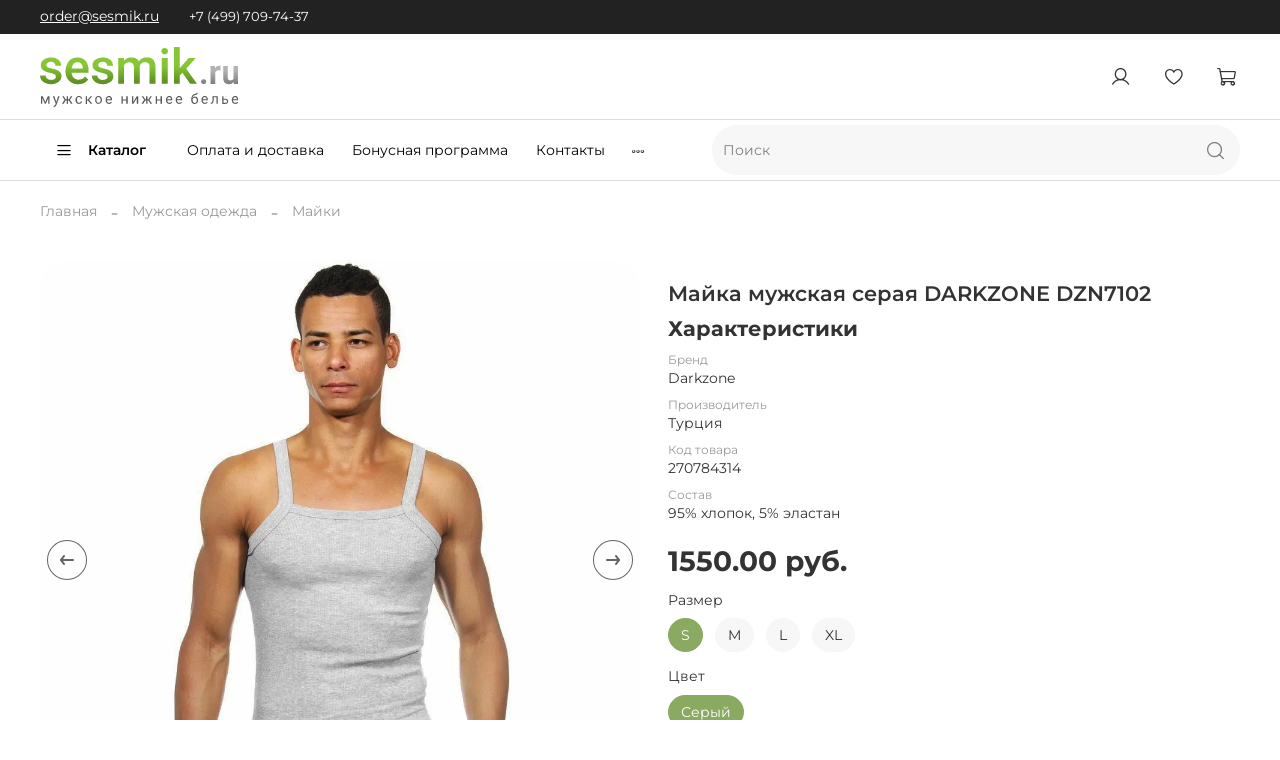

--- FILE ---
content_type: text/html; charset=utf-8
request_url: https://www.sesmik.ru/product/mayka-muzhskaya-seraya-darkzone-dzn7102
body_size: 66001
content:
<!DOCTYPE html> 
<html     
  style="   
    --color-btn-bg:#8aaa61;
--color-btn-bg-is-dark:true;
--bg:#ffffff;
--bg-is-dark:false;

--color-text: var(--color-text-dark);
--color-text-minor-shade: var(--color-text-dark-minor-shade);
--color-text-major-shade: var(--color-text-dark-major-shade);
--color-text-half-shade: var(--color-text-dark-half-shade);

--color-notice-warning-is-dark:false;
--color-notice-success-is-dark:false;
--color-notice-error-is-dark:false;
--color-notice-info-is-dark:false;
--color-form-controls-bg:var(--bg);
--color-form-controls-bg-disabled:var(--bg-minor-shade);
--color-form-controls-border-color:var(--bg-half-shade);
--color-form-controls-color:var(--color-text);
--is-editor:false;


  "  
  >  
  <head><link media='print' onload='this.media="all"' rel='stylesheet' type='text/css' href='/served_assets/public/jquery.modal-0c2631717f4ce8fa97b5d04757d294c2bf695df1d558678306d782f4bf7b4773.css'><meta data-config="{&quot;product_id&quot;:270784314}" name="page-config" content="" /><meta data-config="{&quot;money_with_currency_format&quot;:{&quot;delimiter&quot;:&quot;&quot;,&quot;separator&quot;:&quot;.&quot;,&quot;format&quot;:&quot;%n %u&quot;,&quot;unit&quot;:&quot;руб.&quot;,&quot;show_price_without_cents&quot;:0},&quot;currency_code&quot;:&quot;RUR&quot;,&quot;currency_iso_code&quot;:&quot;RUB&quot;,&quot;default_currency&quot;:{&quot;title&quot;:&quot;Российский рубль&quot;,&quot;code&quot;:&quot;RUR&quot;,&quot;rate&quot;:1.0,&quot;format_string&quot;:&quot;%n %u&quot;,&quot;unit&quot;:&quot;руб.&quot;,&quot;price_separator&quot;:&quot;&quot;,&quot;is_default&quot;:true,&quot;price_delimiter&quot;:&quot;&quot;,&quot;show_price_with_delimiter&quot;:false,&quot;show_price_without_cents&quot;:false},&quot;facebook&quot;:{&quot;pixelActive&quot;:false,&quot;currency_code&quot;:&quot;RUB&quot;,&quot;use_variants&quot;:null},&quot;vk&quot;:{&quot;pixel_active&quot;:null,&quot;price_list_id&quot;:null},&quot;new_ya_metrika&quot;:true,&quot;ecommerce_data_container&quot;:&quot;dataLayer&quot;,&quot;common_js_version&quot;:null,&quot;vue_ui_version&quot;:null,&quot;feedback_captcha_enabled&quot;:&quot;1&quot;,&quot;is_minisite&quot;:false,&quot;account_id&quot;:1111103,&quot;hide_items_out_of_stock&quot;:true,&quot;forbid_order_over_existing&quot;:true,&quot;minimum_items_price&quot;:null,&quot;enable_comparison&quot;:true,&quot;locale&quot;:&quot;ru&quot;,&quot;client_group&quot;:null,&quot;consent_to_personal_data&quot;:{&quot;active&quot;:true,&quot;obligatory&quot;:true,&quot;description&quot;:&quot;\u003cp\u003eНастоящим подтверждаю, что я ознакомлен и согласен с условиями \u003ca href=\&quot;/page/oferta\&quot; target=\&quot;blank\&quot;\u003eоферты и политики конфиденциальности\u003c/a\u003e.\u003c/p\u003e&quot;},&quot;recaptcha_key&quot;:&quot;6LfXhUEmAAAAAOGNQm5_a2Ach-HWlFKD3Sq7vfFj&quot;,&quot;recaptcha_key_v3&quot;:&quot;6LcZi0EmAAAAAPNov8uGBKSHCvBArp9oO15qAhXa&quot;,&quot;yandex_captcha_key&quot;:&quot;ysc1_ec1ApqrRlTZTXotpTnO8PmXe2ISPHxsd9MO3y0rye822b9d2&quot;,&quot;checkout_float_order_content_block&quot;:true,&quot;available_products_characteristics_ids&quot;:null,&quot;sber_id_app_id&quot;:&quot;5b5a3c11-72e5-4871-8649-4cdbab3ba9a4&quot;,&quot;theme_generation&quot;:4,&quot;quick_checkout_captcha_enabled&quot;:true,&quot;max_order_lines_count&quot;:500,&quot;sber_bnpl_min_amount&quot;:1000,&quot;sber_bnpl_max_amount&quot;:150000,&quot;counter_settings&quot;:{&quot;data_layer_name&quot;:&quot;dataLayer&quot;,&quot;new_counters_setup&quot;:false,&quot;add_to_cart_event&quot;:true,&quot;remove_from_cart_event&quot;:true,&quot;add_to_wishlist_event&quot;:true},&quot;site_setting&quot;:{&quot;show_cart_button&quot;:true,&quot;show_service_button&quot;:false,&quot;show_marketplace_button&quot;:false,&quot;show_quick_checkout_button&quot;:true},&quot;warehouses&quot;:[],&quot;captcha_type&quot;:&quot;google&quot;}" name="shop-config" content="" /><meta name='js-evnvironment' content='production' /><meta name='default-locale' content='ru' /><meta name='insales-redefined-api-methods' content="[]" /><script type="text/javascript" src="https://static.insales-cdn.com/assets/static-versioned/v3.72/static/libs/lodash/4.17.21/lodash.min.js"></script>
        <!--InsalesCounter -->
        <script type="text/javascript">
        if (typeof(__id) == 'undefined') {
          var __id=1111103;

          (function() {
            var ic = document.createElement('script'); ic.type = 'text/javascript'; ic.async = true;
            ic.src = '/javascripts/insales_counter.js?6';
            var s = document.getElementsByTagName('script')[0]; s.parentNode.insertBefore(ic, s);
          })();
        }
        </script>
        <!-- /InsalesCounter -->
    <script type="text/javascript">
      (function() {
        (function(w,c){w[c]=w[c]||function(){(w[c].q=w[c].q||[]).push(arguments)};})(window,'convead');

function ready(fn) {
  if (document.readyState != 'loading'){
    fn();
  } else {
    document.addEventListener('DOMContentLoaded', fn);
  }
}

function ajaxRequest(url, success, fail, complete) {
  success = success || function() {};
  fail = fail || function() {};
  complete = complete || function() {};
  const xhr = new XMLHttpRequest()
  xhr.open('GET', url, true);
  xhr.setRequestHeader('Content-type', 'application/json; charset=utf-8');
  xhr.onreadystatechange = function() {
    if (xhr.readyState == 4) {
      if (xhr.status == 200) {
        var data;
        try {
          data = JSON.parse(xhr.responseText)
        } catch (e) {
          console.warn(e)
        }
        success(data);
        complete(xhr);
      } else {
        fail(xhr);
        complete(xhr);
      }
    }
  }
  xhr.send();
}

ready(function(){
  
  function set_current_cart_info() {
    ConveadCookies.set('convead_cart_info', JSON.stringify({
      count: window.convead_cart_info.items_count, 
      price: window.convead_cart_info.items_price
    }), {path: '/'}); 
  }

  function is_success_order_page() {
    var regex = new RegExp('^/orders/');
    return regex.exec(window.location.pathname) != null;
  }

  function update_cart_legacy(callback) {
    // Update cart
    var json = ConveadCookies.get('convead_cart_info')
    var current_cart_info = (json && JSON.parse(json)) || null;
    var insales_cart_items = [];
    
    ajaxRequest('/cart_items.json', function (cart) {
      if (!cart) return

      for (var order_line of cart.order_lines) {
        insales_cart_items.push({
          product_id: order_line.product_id,
          qnt: order_line.quantity,
          price: order_line.sale_price
        });
      };
      window.convead_cart_info = {
        items_count: cart.items_count,
        items_price: cart.items_price,
        items: insales_cart_items
      };
      if (current_cart_info == null) {
        set_current_cart_info(); 
      } else {
        if ((current_cart_info.count != window.convead_cart_info.items_count) || (current_cart_info.price != window.convead_cart_info.items_price)) {
          set_current_cart_info();
          if (!is_success_order_page()) {
            window.convead('event', 'update_cart', {items: window.convead_cart_info.items});
          }
        }
      }

    }, null, callback);
  }

  function update_cart_common() {
    var skipFirst = true;
    var send_cart = function($data) {
      var items = [];
      for (var k in $data.order_lines) {
        var offer = $data.order_lines[k];
        items.push({
          product_id: offer.product_id,
          qnt: offer.quantity,
          price: offer.sale_price
        });
      }
      window.convead('event', 'update_cart', {items: items});
    }
    Events('onCart_Update').subscribe(function( $data ) {
      if (skipFirst) skipFirst = false;
      else {
        send_cart($data);
      }
    })
    Events('addToCart').subscribe(function() {
      new InSales.Cart({ draw: function( $data ) {
        send_cart($data);
      } })
    })
  }

  function send_view_product() {
    if (typeof(window.convead_product_info) == 'undefined') return;

    window.convead('event', 'view_product', window.convead_product_info);
  }

  function send_link() {
    window.convead('event', 'link', {}, window.ConveadSettings.visitor_info);
  }

  // Initialize Convead settings
  window.ConveadSettings = window.ConveadSettings || {};
  window.ConveadSettings.app_key = '0f2eee2f2341ec84678cbef5aa0822ca';
  window.ConveadSettings.onload = function() {
    if (typeof window.Events === 'function') {
      update_cart_common();
      send_view_product();
    } else {
      // Must call update cart event before link event when it is legacy api
      window.ConveadSettings.disable_auto_event_link = true;
      update_cart_legacy(function() {
        send_link();
        send_view_product();
      });
    }
  }

  // Get current visitor info
  ajaxRequest(
    "/client_account/contacts.json",
    function(data, textStatus) {
      if (data && data.status == 'ok') {
        window.ConveadSettings.visitor_uid = data.client.id;
        if (typeof window.ConveadSettings.visitor_info == 'undefined') window.ConveadSettings.visitor_info = {};
        window.ConveadSettings.visitor_info.first_name = data.client.name;
        window.ConveadSettings.visitor_info.last_name = data.client.surname;
        window.ConveadSettings.visitor_info.email = data.client.email;
        window.ConveadSettings.visitor_info.phone = data.client.phone;
      }
    },
    null,
    function() {
      (function(d){var ts = (+new Date()/86400000|0)*86400;var s = d.createElement('script');s.type = 'text/javascript';s.async = true;s.charset = 'utf-8';s.src = 'https://tracker.convead.io/widgets/'+ts+'/widget-0f2eee2f2341ec84678cbef5aa0822ca.js';var x = d.getElementsByTagName('script')[0];x.parentNode.insertBefore(s, x);})(document);
    }
  );

});

      })();
    </script>
  
    <!-- meta -->
<meta charset="UTF-8" /><title>Майка мужская серая DARKZONE DZN7102 – купить за 1550 руб. | Интернет-магазин Sesmik</title><meta name="description" content="Майка мужская серая DARKZONE DZN7102 ⭐️ Цена - 1550 руб. 🚚 Быстрая доставка по России, Беларуси и Казахстану.  Смотрите все товары в разделе «Майки». 
">
<meta data-config="{&quot;static-versioned&quot;: &quot;1.38&quot;}" name="theme-meta-data" content="">
<meta name="robots" content="index,follow" />
<meta http-equiv="X-UA-Compatible" content="IE=edge,chrome=1" />
<meta name="viewport" content="width=device-width, initial-scale=1.0" />
<meta name="SKYPE_TOOLBAR" content="SKYPE_TOOLBAR_PARSER_COMPATIBLE" />
<meta name="format-detection" content="telephone=no">
<meta name="yandex-verification" content="1049d4490157fc41" />
<!-- canonical url--><link rel="canonical" href="https://www.sesmik.ru/product/mayka-muzhskaya-seraya-darkzone-dzn7102"/>


<!-- rss feed-->
    <meta property="og:title" content="Майка мужская серая DARKZONE DZN7102">
    <meta property="og:type" content="website">
    <meta property="og:url" content="https://www.sesmik.ru/product/mayka-muzhskaya-seraya-darkzone-dzn7102">

    
      <meta property="og:image" content="https://static.insales-cdn.com/images/products/1/812/488817452/foto-mayka-muzhskaya-seraya-darkzone-dzn7102.jpg">
    




<!-- icons-->
<link rel="icon" type="image/png" sizes="16x16" href="https://static.insales-cdn.com/assets/1/1085/1803325/1719515588/favicon.png" /><style media="screen">
  @supports (content-visibility: hidden) {
    body:not(.settings_loaded) {
      content-visibility: hidden;
    }
  }
  @supports not (content-visibility: hidden) {
    body:not(.settings_loaded) {
      visibility: hidden;
    }
  }
</style>

<script type="text/javascript">(function(d,w,t,u,o,s,v) {w[o] = w[o] || function() {(w[o].q = w[o].q || []).push(arguments)};s = d.createElement("script");s.async = 1;s.src = u;v = d.getElementsByTagName(t)[0]; v.parentNode.insertBefore(s, v);})(document,window,"script","//image.sendsay.ru/js/target/tracking.js","sndsy");sndsy("init", { fid: "x_1658755065235656", v: "1.0" });sndsy("send", {});</script>
<script type="text/javascript">
sndsyData = {
SET_KEY: "2IBAJ5D6PKM42SKRLTVXXLBIZEGRGHYSSJSRZ2WQPKPZPXRRC5JY4GBBQMWGY5P2YDGOLQAUJSQFKU",
VERSIONING_KEY: "2IZHZ7D6PKM42SKRLTVXXLBIZEGRGHYSSJ2ZM6BK2CT67B2325N4N6LKZMTVYZIRDHLRZCGE5QYRJWWXAOPM4KBIYE2UA"
};
</script>
<script type="text/javascript" async src="https://image.sendsay.ru/js/basket/basket.js"></script>
  <meta name='product-id' content='270784314' />
</head>
  <body data-multi-lang="false">
    <noscript>
<div class="njs-alert-overlay">
  <div class="njs-alert-wrapper">
    <div class="njs-alert">
      <p></p>
    </div>
  </div>
</div>
</noscript>

    <div class="page_layout page_layout-clear ">
      <header>
      
        <div
  class="layout widget-type_widget_v4_header_5_aabfb3b1f2aeb9339f774937a8adf396"
  style="--logo-img:'https://static.insales-cdn.com/files/1/5491/18101619/original/sesmik_logo_2c251d8385dd0674cda330034658246a.svg'; --logo-max-width:100px; --hide-language:false; --hide-compare:true; --hide-personal:false; --menu-grid-list-min-width:280px; --subcollections-items-limit:10; --menu-grid-list-row-gap:3rem; --menu-grid-list-column-gap:3rem; --menu-img-ratio:0.5; --hide-menu-photo:true; --header-wide-bg:true; --header-top-pt:0.5vw; --header-top-pb:0.5vw; --header-main-pt:1vw; --header-main-pb:1vw; --header-wide-content:false; --hide-desktop:false; --hide-mobile:false;"
  data-widget-drop-item-id="29940505"
  
  >
  <div class="layout__content">
    






<div class="header header_no-languages" >
  <div class="header__mobile-head">
    <div class="header__mobile-head-content">
      <button type="button" class="button button_size-l header__hide-mobile-menu-btn js-hide-mobile-menu">
        <span class="icon icon-times"></span>
      </button>

      
    </div>
  </div>

  <div class="header__content">
    <div class="header-part-top">
      <div class="header-part-top__inner">
        <div class="header__area-menu">
          <a class="header_mail" href="mailto:order@sesmik.ru">order@sesmik.ru</a>
          
        </div>

        <div class="header__area-text">
          
        </div>

        <div class="header__area-contacts">
          

<div class="header__phone">
  <a class="header__phone-value" href="tel:+74997097437">+7 (499) 709-74-37</a>
</div>



          
        </div>


        


      </div>
    </div>

    <div class="header-part-main">
      <div class="header-part-main__inner">
        <div class="header__area-logo">
          


<a href=" / " class="header__logo">
  <img src="https://static.insales-cdn.com/files/1/5491/18101619/original/sesmik_logo_2c251d8385dd0674cda330034658246a.svg" alt="Sesmik" title="Sesmik" />
</a>



        </div>
        
        <div class="header__area-search">
          <div class="header__search">
            <form action="/search" method="get" class="header__search-form">
              <input type="text" autocomplete="off" class="form-control form-control_size-l header__search-field" name="q" value="" placeholder="Поиск" />
              <button type="submit" class="button button_size-l header__search-btn">
                <span class="icon icon-search"></span>
              </button>
              <input type="hidden" name="lang" value="ru">
            </form>
            <button type="button" class="button button_size-l header__search-mobile-btn js-show-mobile-search">
              <span class="icon icon-search _show"></span>
              <span class="icon icon-times _hide"></span>
            </button>
          </div>
        </div>
        
        <div class="header__area-controls">
          
          <a href="/client_account/orders" class="header__control-btn header__cabinet">
            <span class="icon icon-user"></span>
          </a>
          

          

          
          <a href="/favorites" class="header__control-btn header__favorite" data-bage-count="0">
            <span class="icon icon-favorites">
              <span class="header__control-bage" data-ui-favorites-counter>0</span>
            </span>
          </a>
          

          <a href="/cart_items" class="header__control-btn header__cart" data-bage-count="0">
            <span class="icon icon-cart">
              <span class="header__control-bage" data-cart-positions-count></span>
            </span>
            <span class="header__control-text" data-cart-total-price></span>
          </a>
        </div>
      </div>

      
      

      

      


      <div class="header__collections">
        <div class="header__collections-content tabs">

          <div class="tabs__head">
            <button type="button" name="button" class="tabs__head-item is-active" data-tabs-item="tab-catalog">
              <span class="header__collections-head">Каталог</span>
            </button>

            <button type="button" name="button" class="tabs__head-item " data-tabs-item="tab-brands">
              <span class="header__collections-head">Бренды</span>
            </button>
          </div>

          <div class='tabs__content'>
            
            <div id="tab-catalog" class="collection--main--menu tabs__item is-active">
              <ul class="grid-list header__collections-menu" data-navigation data-subcollections-items-limit=10>
                
                
                

                <li class="header__collections-item is-level-1" data-navigation-item>
                  

                  <div class="header__collections-controls">
                    
                    

                    

                    
                    <a href="/collection/muzhskoe-nizhnee-belie" class="header__collections-link" data-navigation-link="/collection/muzhskoe-nizhnee-belie">
                      Мужское нижнее белье
                    </a>

                    
                    <button class="header__collections-show-submenu-btn js-show-mobile-submenu" type="button">
                      <span class="icon icon-angle-down"></span>
                    </button>
                    
                  </div>

                  
                  <ul class="header__collections-submenu" data-navigation-submenu>
                    
                    <li class="header__collections-item " data-navigation-item>
                      <div class="header__collections-controls">
                        
                        <img src="https://static-sl.insales.ru/files/1/5767/18126471/original/box.svg" class='subcollections_icon' alt="">
                        
                        <a href="/collection/muzhskie-trusy" class="header__collections-link" data-navigation-link="/collection/muzhskie-trusy">
                          Трусы
                        </a>
                      </div>
                    </li>
                    
                    <li class="header__collections-item " data-navigation-item>
                      <div class="header__collections-controls">
                        
                        <img src="https://static-sl.insales.ru/files/1/5835/18126539/original/swim.svg" class='subcollections_icon' alt="">
                        
                        <a href="/collection/plavki" class="header__collections-link" data-navigation-link="/collection/plavki">
                          Плавки
                        </a>
                      </div>
                    </li>
                    
                    <li class="header__collections-item " data-navigation-item>
                      <div class="header__collections-controls">
                        
                        <a href="/collection/bodi" class="header__collections-link" data-navigation-link="/collection/bodi">
                          Боди
                        </a>
                      </div>
                    </li>
                    
                    <li class="header__collections-item " data-navigation-item>
                      <div class="header__collections-controls">
                        
                        <a href="/collection/kalsony" class="header__collections-link" data-navigation-link="/collection/kalsony">
                          Кальсоны
                        </a>
                      </div>
                    </li>
                    
                    <li class="header__collections-item " data-navigation-item>
                      <div class="header__collections-controls">
                        
                        <a href="/collection/termobelie" class="header__collections-link" data-navigation-link="/collection/termobelie">
                          Термобелье
                        </a>
                      </div>
                    </li>
                    
                    <li class="header__collections-item " data-navigation-item>
                      <div class="header__collections-controls">
                        
                        <a href="/collection/utyagivayuschee-belie" class="header__collections-link" data-navigation-link="/collection/utyagivayuschee-belie">
                          Утягивающее белье
                        </a>
                      </div>
                    </li>
                    
                    <li class="header__collections-item " data-navigation-item>
                      <div class="header__collections-controls">
                        
                        <img src="https://static-sl.insales.ru/files/1/5870/18126574/original/noski.svg" class='subcollections_icon' alt="">
                        
                        <a href="/collection/muzhskie-noski" class="header__collections-link" data-navigation-link="/collection/muzhskie-noski">
                          Носки
                        </a>
                      </div>
                    </li>
                    
                  </ul>
                  <div class="header__collections-show-more ">
                    <span class="button-link header__collections-show-more-link js-show-more-subcollections">
                      <span class="header__collections-show-more-text-show">Показать все</span>
                      <span class="header__collections-show-more-text-hide">Скрыть</span>
                      <span class="icon icon-angle-down"></span>
                    </span>
                  </div>
                  
                </li>
                
                

                <li class="header__collections-item is-level-1" data-navigation-item>
                  

                  <div class="header__collections-controls">
                    
                    

                    

                    
                    <a href="/collection/muzhskaya-odezhda" class="header__collections-link" data-navigation-link="/collection/muzhskaya-odezhda">
                      Мужская одежда
                    </a>

                    
                    <button class="header__collections-show-submenu-btn js-show-mobile-submenu" type="button">
                      <span class="icon icon-angle-down"></span>
                    </button>
                    
                  </div>

                  
                  <ul class="header__collections-submenu" data-navigation-submenu>
                    
                    <li class="header__collections-item " data-navigation-item>
                      <div class="header__collections-controls">
                        
                        <img src="https://static-sl.insales.ru/files/1/5854/18126558/original/maika.svg" class='subcollections_icon' alt="">
                        
                        <a href="/collection/mayki" class="header__collections-link" data-navigation-link="/collection/mayki">
                          Майки
                        </a>
                      </div>
                    </li>
                    
                    <li class="header__collections-item " data-navigation-item>
                      <div class="header__collections-controls">
                        
                        <img src="https://static-sl.insales.ru/files/1/5856/18126560/original/footbolka.svg" class='subcollections_icon' alt="">
                        
                        <a href="/collection/futbolki" class="header__collections-link" data-navigation-link="/collection/futbolki">
                          Футболки
                        </a>
                      </div>
                    </li>
                    
                    <li class="header__collections-item " data-navigation-item>
                      <div class="header__collections-controls">
                        
                        <a href="/collection/longslivy" class="header__collections-link" data-navigation-link="/collection/longslivy">
                          Лонгсливы
                        </a>
                      </div>
                    </li>
                    
                    <li class="header__collections-item " data-navigation-item>
                      <div class="header__collections-controls">
                        
                        <img src="https://static-sl.insales.ru/files/1/5873/18126577/original/shorty.svg" class='subcollections_icon' alt="">
                        
                        <a href="/collection/shorty" class="header__collections-link" data-navigation-link="/collection/shorty">
                          Шорты
                        </a>
                      </div>
                    </li>
                    
                    <li class="header__collections-item " data-navigation-item>
                      <div class="header__collections-controls">
                        
                        <a href="/collection/shtany" class="header__collections-link" data-navigation-link="/collection/shtany">
                          Штаны
                        </a>
                      </div>
                    </li>
                    
                    <li class="header__collections-item " data-navigation-item>
                      <div class="header__collections-controls">
                        
                        <a href="/collection/legginsy" class="header__collections-link" data-navigation-link="/collection/legginsy">
                          Леггинсы
                        </a>
                      </div>
                    </li>
                    
                    <li class="header__collections-item " data-navigation-item>
                      <div class="header__collections-controls">
                        
                        <a href="/collection/domashnie-komplekty" class="header__collections-link" data-navigation-link="/collection/domashnie-komplekty">
                          Домашние комплекты
                        </a>
                      </div>
                    </li>
                    
                  </ul>
                  <div class="header__collections-show-more ">
                    <span class="button-link header__collections-show-more-link js-show-more-subcollections">
                      <span class="header__collections-show-more-text-show">Показать все</span>
                      <span class="header__collections-show-more-text-hide">Скрыть</span>
                      <span class="icon icon-angle-down"></span>
                    </span>
                  </div>
                  
                </li>
                
                

                <li class="header__collections-item is-level-1" data-navigation-item>
                  

                  <div class="header__collections-controls">
                    
                    

                    

                    
                    <a href="/collection/rasprodazha" class="header__collections-link" data-navigation-link="/collection/rasprodazha">
                      Распродажа
                    </a>

                    
                    <button class="header__collections-show-submenu-btn js-show-mobile-submenu" type="button">
                      <span class="icon icon-angle-down"></span>
                    </button>
                    
                  </div>

                  
                  <ul class="header__collections-submenu" data-navigation-submenu>
                    
                    <li class="header__collections-item " data-navigation-item>
                      <div class="header__collections-controls">
                        
                        <a href="/collection/rasprodazha-nizhnee-belie" class="header__collections-link" data-navigation-link="/collection/rasprodazha-nizhnee-belie">
                          Распродажа нижнее белье
                        </a>
                      </div>
                    </li>
                    
                  </ul>
                  <div class="header__collections-show-more ">
                    <span class="button-link header__collections-show-more-link js-show-more-subcollections">
                      <span class="header__collections-show-more-text-show">Показать все</span>
                      <span class="header__collections-show-more-text-hide">Скрыть</span>
                      <span class="icon icon-angle-down"></span>
                    </span>
                  </div>
                  
                </li>
                
                
                <li class="header__collections-item is-level-1 header__collections-item--brands--links" data-navigation-item>
                  <div class="header__collections-controls">
                    <a href="/page/brands" class="header__collections-link" data-navigation-link="">
                      Бренды
                    </a>
                    <button class="header__collections-show-submenu-btn js-show-mobile-submenu" type="button">
                      <span class="icon icon-angle-down"></span>
                    </button>
                  </div>


                  <ul class="header__collections-submenu" data-navigation-submenu>
                   
                    
                    <li class="header__collections-item" data-navigation-item>
                      <div class="header__collections-controls">
                        <a href="/collection/all/brand/baldessarini" class="header__collections-link" data-navigation-link="/collection/all/brand/baldessarini">
                          Baldessarini
                        </a>
                      </div>
                    </li>
                    
                    <li class="header__collections-item" data-navigation-item>
                      <div class="header__collections-controls">
                        <a href="/collection/all/brand/bikkembergs" class="header__collections-link" data-navigation-link="/collection/all/brand/bikkembergs">
                          Bikkembergs
                        </a>
                      </div>
                    </li>
                    
                    <li class="header__collections-item" data-navigation-item>
                      <div class="header__collections-controls">
                        <a href="/collection/all/brand/bugatti" class="header__collections-link" data-navigation-link="/collection/all/brand/bugatti">
                          Bugatti
                        </a>
                      </div>
                    </li>
                    
                    <li class="header__collections-item" data-navigation-item>
                      <div class="header__collections-controls">
                        <a href="/collection/all/brand/clever-moda" class="header__collections-link" data-navigation-link="/collection/all/brand/clever-moda">
                          Clever Moda
                        </a>
                      </div>
                    </li>
                    
                    <li class="header__collections-item" data-navigation-item>
                      <div class="header__collections-controls">
                        <a href="/collection/all/brand/cosmos-colors" class="header__collections-link" data-navigation-link="/collection/all/brand/cosmos-colors">
                          Cosmos Colors
                        </a>
                      </div>
                    </li>
                    
                    <li class="header__collections-item" data-navigation-item>
                      <div class="header__collections-controls">
                        <a href="/collection/all/brand/darkzone" class="header__collections-link" data-navigation-link="/collection/all/brand/darkzone">
                          Darkzone
                        </a>
                      </div>
                    </li>
                    
                    <li class="header__collections-item" data-navigation-item>
                      <div class="header__collections-controls">
                        <a href="/collection/all/brand/don-moris" class="header__collections-link" data-navigation-link="/collection/all/brand/don-moris">
                          Don Moris
                        </a>
                      </div>
                    </li>
                    
                    <li class="header__collections-item" data-navigation-item>
                      <div class="header__collections-controls">
                        <a href="/collection/all/brand/doreanse" class="header__collections-link" data-navigation-link="/collection/all/brand/doreanse">
                          Doreanse
                        </a>
                      </div>
                    </li>
                    
                    <li class="header__collections-item" data-navigation-item>
                      <div class="header__collections-controls">
                        <a href="/collection/all/brand/e5-underwear" class="header__collections-link" data-navigation-link="/collection/all/brand/e5-underwear">
                          E5 Underwear
                        </a>
                      </div>
                    </li>
                    
                    <li class="header__collections-item" data-navigation-item>
                      <div class="header__collections-controls">
                        <a href="/collection/all/brand/emporio-armani" class="header__collections-link" data-navigation-link="/collection/all/brand/emporio-armani">
                          Emporio Armani
                        </a>
                      </div>
                    </li>
                    
                    <li class="header__collections-item" data-navigation-item>
                      <div class="header__collections-controls">
                        <a href="/collection/all/brand/gauvine" class="header__collections-link" data-navigation-link="/collection/all/brand/gauvine">
                          GAUVINE
                        </a>
                      </div>
                    </li>
                    
                    <li class="header__collections-item" data-navigation-item>
                      <div class="header__collections-controls">
                        <a href="/collection/all/brand/giacomo-casanova" class="header__collections-link" data-navigation-link="/collection/all/brand/giacomo-casanova">
                          Giacomo Casanova
                        </a>
                      </div>
                    </li>
                    
                    <li class="header__collections-item" data-navigation-item>
                      <div class="header__collections-controls">
                        <a href="/collection/all/brand/hom" class="header__collections-link" data-navigation-link="/collection/all/brand/hom">
                          HOM
                        </a>
                      </div>
                    </li>
                    
                    <li class="header__collections-item" data-navigation-item>
                      <div class="header__collections-controls">
                        <a href="/collection/all/brand/issimo" class="header__collections-link" data-navigation-link="/collection/all/brand/issimo">
                          ISSIMO
                        </a>
                      </div>
                    </li>
                    
                    <li class="header__collections-item" data-navigation-item>
                      <div class="header__collections-controls">
                        <a href="/collection/all/brand/la-blinque" class="header__collections-link" data-navigation-link="/collection/all/brand/la-blinque">
                          La Blinque
                        </a>
                      </div>
                    </li>
                    
                    <li class="header__collections-item" data-navigation-item>
                      <div class="header__collections-controls">
                        <a href="/collection/all/brand/lablinque" class="header__collections-link" data-navigation-link="/collection/all/brand/lablinque">
                          LaBlinque
                        </a>
                      </div>
                    </li>
                    
                    <li class="header__collections-item" data-navigation-item>
                      <div class="header__collections-controls">
                        <a href="/collection/all/brand/opium" class="header__collections-link" data-navigation-link="/collection/all/brand/opium">
                          Opium
                        </a>
                      </div>
                    </li>
                    
                    <li class="header__collections-item" data-navigation-item>
                      <div class="header__collections-controls">
                        <a href="/collection/all/brand/papi" class="header__collections-link" data-navigation-link="/collection/all/brand/papi">
                          PAPI
                        </a>
                      </div>
                    </li>
                    
                    <li class="header__collections-item" data-navigation-item>
                      <div class="header__collections-controls">
                        <a href="/collection/all/brand/playboy" class="header__collections-link" data-navigation-link="/collection/all/brand/playboy">
                          PLAYBOY
                        </a>
                      </div>
                    </li>
                    
                    <li class="header__collections-item" data-navigation-item>
                      <div class="header__collections-controls">
                        <a href="/collection/all/brand/pikante" class="header__collections-link" data-navigation-link="/collection/all/brand/pikante">
                          Pikante
                        </a>
                      </div>
                    </li>
                    
                    <li class="header__collections-item" data-navigation-item>
                      <div class="header__collections-controls">
                        <a href="/collection/all/brand/scandaloso" class="header__collections-link" data-navigation-link="/collection/all/brand/scandaloso">
                          Scandaloso
                        </a>
                      </div>
                    </li>
                    
                    <li class="header__collections-item" data-navigation-item>
                      <div class="header__collections-controls">
                        <a href="/collection/all/brand/sergio-dallini" class="header__collections-link" data-navigation-link="/collection/all/brand/sergio-dallini">
                          Sergio Dallini
                        </a>
                      </div>
                    </li>
                    
                    <li class="header__collections-item" data-navigation-item>
                      <div class="header__collections-controls">
                        <a href="/collection/all/brand/sesmik" class="header__collections-link" data-navigation-link="/collection/all/brand/sesmik">
                          Sesmik
                        </a>
                      </div>
                    </li>
                    
                    <li class="header__collections-item" data-navigation-item>
                      <div class="header__collections-controls">
                        <a href="/collection/all/brand/tuosite" class="header__collections-link" data-navigation-link="/collection/all/brand/tuosite">
                          TUOSITE
                        </a>
                      </div>
                    </li>
                    
                    <li class="header__collections-item" data-navigation-item>
                      <div class="header__collections-controls">
                        <a href="/collection/all/brand/tom-tailor" class="header__collections-link" data-navigation-link="/collection/all/brand/tom-tailor">
                          Tom Tailor
                        </a>
                      </div>
                    </li>
                    
                    <li class="header__collections-item" data-navigation-item>
                      <div class="header__collections-controls">
                        <a href="/collection/all/brand/van-baam" class="header__collections-link" data-navigation-link="/collection/all/brand/van-baam">
                          VAN BAAM
                        </a>
                      </div>
                    </li>
                    
                  </ul>
                  <div class="header__collections-show-more ">
                    <span class="button-link header__collections-show-more-link js-show-more-subcollections">
                      <span class="header__collections-show-more-text-show">Показать все</span>
                      <span class="header__collections-show-more-text-hide">Скрыть</span>
                      <span class="icon icon-angle-down"></span>
                    </span>
                  </div>
                </li>
              </ul>

              <div class="collection--main--menu--banner">
                <a href="Баннер в меню">
                  <picture>
                    <source media="(min-width:768px)" data-srcset="https://static.insales-cdn.com/files/1/2785/18221793/original/img_15350.jpg" type="image/webp" class="lazyload">
                    <source media="(max-width:767px)" data-srcset="https://static.insales-cdn.com/files/1/2785/18221793/original/img_15350.jpg" type="image/webp" class="lazyload">
                    <img src="https://static.insales-cdn.com/files/1/2785/18221793/original/img_15350.jpg" class="lazyload" alt="">
                  </picture>
                </a>
              </div>

            </div>

            <div id="tab-brands" class="collection--main--menu tabs__item">
              <div class="header__collections-menu--brands">
                
                
                <a href="/collection/all/brand/baldessarini" class="page--brands--list--link">Baldessarini</a>
                
                <a href="/collection/all/brand/bikkembergs" class="page--brands--list--link">Bikkembergs</a>
                
                <a href="/collection/all/brand/bugatti" class="page--brands--list--link">Bugatti</a>
                
                <a href="/collection/all/brand/clever-moda" class="page--brands--list--link">Clever Moda</a>
                
                <a href="/collection/all/brand/cosmos-colors" class="page--brands--list--link">Cosmos Colors</a>
                
                <a href="/collection/all/brand/darkzone" class="page--brands--list--link">Darkzone</a>
                
                <a href="/collection/all/brand/don-moris" class="page--brands--list--link">Don Moris</a>
                
                <a href="/collection/all/brand/doreanse" class="page--brands--list--link">Doreanse</a>
                
                <a href="/collection/all/brand/e5-underwear" class="page--brands--list--link">E5 Underwear</a>
                
                <a href="/collection/all/brand/emporio-armani" class="page--brands--list--link">Emporio Armani</a>
                
                <a href="/collection/all/brand/gauvine" class="page--brands--list--link">GAUVINE</a>
                
                <a href="/collection/all/brand/giacomo-casanova" class="page--brands--list--link">Giacomo Casanova</a>
                
                <a href="/collection/all/brand/hom" class="page--brands--list--link">HOM</a>
                
                <a href="/collection/all/brand/issimo" class="page--brands--list--link">ISSIMO</a>
                
                <a href="/collection/all/brand/la-blinque" class="page--brands--list--link">La Blinque</a>
                
                <a href="/collection/all/brand/lablinque" class="page--brands--list--link">LaBlinque</a>
                
                <a href="/collection/all/brand/opium" class="page--brands--list--link">Opium</a>
                
                <a href="/collection/all/brand/papi" class="page--brands--list--link">PAPI</a>
                
                <a href="/collection/all/brand/playboy" class="page--brands--list--link">PLAYBOY</a>
                
                <a href="/collection/all/brand/pikante" class="page--brands--list--link">Pikante</a>
                
                <a href="/collection/all/brand/scandaloso" class="page--brands--list--link">Scandaloso</a>
                
                <a href="/collection/all/brand/sergio-dallini" class="page--brands--list--link">Sergio Dallini</a>
                
                <a href="/collection/all/brand/sesmik" class="page--brands--list--link">Sesmik</a>
                
                <a href="/collection/all/brand/tuosite" class="page--brands--list--link">TUOSITE</a>
                
                <a href="/collection/all/brand/tom-tailor" class="page--brands--list--link">Tom Tailor</a>
                
                <a href="/collection/all/brand/van-baam" class="page--brands--list--link">VAN BAAM</a>
                
              </div>
              <div class="collection--main--menu--banner">
                <a href="Баннер в меню">
                  <picture>
                    <source media="(min-width:768px)" data-srcset="https://static.insales-cdn.com/files/1/2785/18221793/original/img_15350.jpg" type="image/webp" class="lazyload">
                    <source media="(max-width:767px)" data-srcset="https://static.insales-cdn.com/files/1/2785/18221793/original/img_15350.jpg" type="image/webp" class="lazyload">
                    <img src="https://static.insales-cdn.com/files/1/2785/18221793/original/img_15350.jpg" class="lazyload" alt="">
                  </picture>
                </a>
              </div>
            </div>
          </div>
        </div>
      </div>

    </div>

    <div class="header-part-bottom">
      <div class="header-part-bottom__inner">
        <div class="header__area-catalog">
          <button type="button" class="button button_size-l header__show-collection-btn js-show-header-collections">
            <span class="icon icon-bars _show"></span>
            <span class="icon icon-times _hide"></span>
            Каталог
          </button>
        </div>

        <div class="header__area-bottom_menu">
          <div class="header__bottom_menu-title">
            
          </div>
          <ul class="header__bottom_menu js-cut-list-menu" data-navigation data-menu-handle="main-menu">
            
            <li class="header__bottom_menu-item" data-navigation-item>
              <a href="/page/payndel" class="header__bottom_menu-link" data-navigation-link="/page/payndel">Оплата и доставка</a>
            </li>
            
            <li class="header__bottom_menu-item" data-navigation-item>
              <a href="/page/nakopitelnaya-bonusnaya-programma" class="header__bottom_menu-link" data-navigation-link="/page/nakopitelnaya-bonusnaya-programma">Бонусная программа</a>
            </li>
            
            <li class="header__bottom_menu-item" data-navigation-item>
              <a href="/page/contacts" class="header__bottom_menu-link" data-navigation-link="/page/contacts">Контакты</a>
            </li>
            
            <li class="header__bottom_menu-item" data-navigation-item>
              <a href="/blogs/blog" class="header__bottom_menu-link" data-navigation-link="/blogs/blog">Блог</a>
            </li>
            
          </ul>
        </div>
        <div class="header__area-search">
          <div class="header__search">
            <form action="/search" method="get" class="header__search-form">
              <input type="text" autocomplete="off" class="form-control form-control_size-l header__search-field" name="q" value="" placeholder="Поиск" />
              <button type="submit" class="button button_size-l header__search-btn">
                <span class="icon icon-search"></span>
              </button>
              <input type="hidden" name="lang" value="ru">
            </form>
            <button type="button" class="button button_size-l header__search-mobile-btn js-show-mobile-search">
              <span class="icon icon-search _show"></span>
              <span class="icon icon-times _hide"></span>
            </button>
          </div>
        </div>
      </div>
    </div>
  </div>

</div>

<div class="header-mobile-panel">
  <div class="header-mobile-panel__content">
    <button type="button" class="button button_size-l header-mobile-panel__show-menu-btn js-show-mobile-menu">
      <span class="icon icon-bars"></span>
    </button>

    <div class="header-mobile-panel__logo">
      


<a href=" / " class="header__logo">
  <img src="https://static.insales-cdn.com/files/1/5491/18101619/original/sesmik_logo_2c251d8385dd0674cda330034658246a.svg" alt="Sesmik" title="Sesmik" />
</a>



    </div>

    <div class="header-mobile-panel__controls">
      <a href="/cart_items" class="header__control-btn header__mobile-cart data-bage-count=" 0"">
        <span class="icon icon-cart">
          <span class="header__control-bage" data-cart-positions-count></span>
        </span>
      </a>
    </div>
  </div>
</div>

<div class="header__collections-overlay"></div>
  </div>
</div>

      
      </header>

      

      <main>
              
        <script>
          window.convead_product_info = {
            product_id: '270784314',
            product_name: 'Майка мужская серая DARKZONE DZN7102',
            product_url: 'https://www.sesmik.ru/product/mayka-muzhskaya-seraya-darkzone-dzn7102'
          };
        </script>
      


  <div
  class="layout widget-type_system_widget_v4_breadcrumbs_1"
  style="--delemeter:2; --align:start; --layout-wide-bg:false; --layout-pt:1.5vw; --layout-pb:0vw; --layout-wide-content:false; --layout-edge:false; --hide-desktop:false; --hide-mobile:false;"
  data-widget-drop-item-id="29938708"
  
  >
  <div class="layout__content">
    

<div class="breadcrumb-wrapper delemeter_2">
  <ul class="breadcrumb">
    <li class="breadcrumb-item home">
      <a class="breadcrumb-link" title="Главная" href="/">Главная</a>
    </li>
    
      
      
      
        
        
        
      
        
        
          <li class="breadcrumb-item" data-breadcrumbs="2">
            <a class="breadcrumb-link" title="Мужская одежда" href="/collection/muzhskaya-odezhda">Мужская одежда</a>
          </li>
          
        
        
      
        
        
          <li class="breadcrumb-item" data-breadcrumbs="3">
            <a class="breadcrumb-link" title="Майки" href="/collection/mayki">Майки</a>
          </li>
          
        
        
      
    
  </ul>
</div>




  </div>
</div>


  <div
  class="layout widget-type_widget_v4_product_8_b8019b55f5356e8bb0aa21fd3216d12a"
  style="--rating-color:#FF0000; --rating-color-is-dark:true; --rating-color-minor-shade:#ff1a1a; --rating-color-minor-shade-is-dark:true; --rating-color-major-shade:#ff3333; --rating-color-major-shade-is-dark:true; --rating-color-half-shade:#ff8080; --rating-color-half-shade-is-dark:true; --padding-button-vert:9px; --padding-button-hor:12px; --display-property-color:option-preview; --controls-height-xl:60px; --controls-btn-width-size:440px; --controls-font-size-xl:24px; --show-selected-variant-photos:false; --img-ratio:1; --img-fit:contain; --product-hide-variants-title:false; --product-hide-sku:false; --product-hide-compare:true; --product-hide-short-description:true; --product-hide-rating:true; --hide-table:true; --layout-wide-bg:false; --layout-pt:3vw; --layout-pb:3vw; --layout-wide-content:false; --layout-edge:false; --hide-desktop:false; --hide-mobile:false;"
  data-widget-drop-item-id="29938709"
  
  >
  <div class="layout__content">
    
<div data-product-id="270784314" data-product-json="{&quot;id&quot;:270784314,&quot;url&quot;:&quot;/product/mayka-muzhskaya-seraya-darkzone-dzn7102&quot;,&quot;title&quot;:&quot;Майка мужская серая DARKZONE DZN7102&quot;,&quot;short_description&quot;:null,&quot;available&quot;:true,&quot;unit&quot;:&quot;pce&quot;,&quot;permalink&quot;:&quot;mayka-muzhskaya-seraya-darkzone-dzn7102&quot;,&quot;images&quot;:[{&quot;product_id&quot;:270784314,&quot;position&quot;:1,&quot;created_at&quot;:&quot;2021-11-14T15:11:26.000+03:00&quot;,&quot;image_processing&quot;:false,&quot;external_id&quot;:null,&quot;id&quot;:488817452,&quot;title&quot;:&quot;Майка мужская серая DARKZONE DZN7102&quot;,&quot;url&quot;:&quot;https://static.insales-cdn.com/images/products/1/812/488817452/thumb_foto-mayka-muzhskaya-seraya-darkzone-dzn7102.jpg&quot;,&quot;original_url&quot;:&quot;https://static.insales-cdn.com/images/products/1/812/488817452/foto-mayka-muzhskaya-seraya-darkzone-dzn7102.jpg&quot;,&quot;medium_url&quot;:&quot;https://static.insales-cdn.com/images/products/1/812/488817452/medium_foto-mayka-muzhskaya-seraya-darkzone-dzn7102.jpg&quot;,&quot;small_url&quot;:&quot;https://static.insales-cdn.com/images/products/1/812/488817452/micro_foto-mayka-muzhskaya-seraya-darkzone-dzn7102.jpg&quot;,&quot;thumb_url&quot;:&quot;https://static.insales-cdn.com/images/products/1/812/488817452/thumb_foto-mayka-muzhskaya-seraya-darkzone-dzn7102.jpg&quot;,&quot;compact_url&quot;:&quot;https://static.insales-cdn.com/images/products/1/812/488817452/compact_foto-mayka-muzhskaya-seraya-darkzone-dzn7102.jpg&quot;,&quot;large_url&quot;:&quot;https://static.insales-cdn.com/images/products/1/812/488817452/large_foto-mayka-muzhskaya-seraya-darkzone-dzn7102.jpg&quot;,&quot;filename&quot;:&quot;foto-mayka-muzhskaya-seraya-darkzone-dzn7102.jpg&quot;,&quot;image_content_type&quot;:&quot;image/jpeg&quot;},{&quot;product_id&quot;:270784314,&quot;position&quot;:3,&quot;created_at&quot;:&quot;2021-11-14T14:51:20.000+03:00&quot;,&quot;image_processing&quot;:false,&quot;external_id&quot;:null,&quot;id&quot;:488814998,&quot;title&quot;:&quot;Майка мужская серая DARKZONE DZN7102&quot;,&quot;url&quot;:&quot;https://static.insales-cdn.com/images/products/1/6550/488814998/thumb_foto-mayka-muzhskaya-seraya-darkzone-dzn7102.jpg&quot;,&quot;original_url&quot;:&quot;https://static.insales-cdn.com/images/products/1/6550/488814998/foto-mayka-muzhskaya-seraya-darkzone-dzn7102.jpg&quot;,&quot;medium_url&quot;:&quot;https://static.insales-cdn.com/images/products/1/6550/488814998/medium_foto-mayka-muzhskaya-seraya-darkzone-dzn7102.jpg&quot;,&quot;small_url&quot;:&quot;https://static.insales-cdn.com/images/products/1/6550/488814998/micro_foto-mayka-muzhskaya-seraya-darkzone-dzn7102.jpg&quot;,&quot;thumb_url&quot;:&quot;https://static.insales-cdn.com/images/products/1/6550/488814998/thumb_foto-mayka-muzhskaya-seraya-darkzone-dzn7102.jpg&quot;,&quot;compact_url&quot;:&quot;https://static.insales-cdn.com/images/products/1/6550/488814998/compact_foto-mayka-muzhskaya-seraya-darkzone-dzn7102.jpg&quot;,&quot;large_url&quot;:&quot;https://static.insales-cdn.com/images/products/1/6550/488814998/large_foto-mayka-muzhskaya-seraya-darkzone-dzn7102.jpg&quot;,&quot;filename&quot;:&quot;foto-mayka-muzhskaya-seraya-darkzone-dzn7102.jpg&quot;,&quot;image_content_type&quot;:&quot;image/jpeg&quot;}],&quot;first_image&quot;:{&quot;product_id&quot;:270784314,&quot;position&quot;:1,&quot;created_at&quot;:&quot;2021-11-14T15:11:26.000+03:00&quot;,&quot;image_processing&quot;:false,&quot;external_id&quot;:null,&quot;id&quot;:488817452,&quot;title&quot;:&quot;Майка мужская серая DARKZONE DZN7102&quot;,&quot;url&quot;:&quot;https://static.insales-cdn.com/images/products/1/812/488817452/thumb_foto-mayka-muzhskaya-seraya-darkzone-dzn7102.jpg&quot;,&quot;original_url&quot;:&quot;https://static.insales-cdn.com/images/products/1/812/488817452/foto-mayka-muzhskaya-seraya-darkzone-dzn7102.jpg&quot;,&quot;medium_url&quot;:&quot;https://static.insales-cdn.com/images/products/1/812/488817452/medium_foto-mayka-muzhskaya-seraya-darkzone-dzn7102.jpg&quot;,&quot;small_url&quot;:&quot;https://static.insales-cdn.com/images/products/1/812/488817452/micro_foto-mayka-muzhskaya-seraya-darkzone-dzn7102.jpg&quot;,&quot;thumb_url&quot;:&quot;https://static.insales-cdn.com/images/products/1/812/488817452/thumb_foto-mayka-muzhskaya-seraya-darkzone-dzn7102.jpg&quot;,&quot;compact_url&quot;:&quot;https://static.insales-cdn.com/images/products/1/812/488817452/compact_foto-mayka-muzhskaya-seraya-darkzone-dzn7102.jpg&quot;,&quot;large_url&quot;:&quot;https://static.insales-cdn.com/images/products/1/812/488817452/large_foto-mayka-muzhskaya-seraya-darkzone-dzn7102.jpg&quot;,&quot;filename&quot;:&quot;foto-mayka-muzhskaya-seraya-darkzone-dzn7102.jpg&quot;,&quot;image_content_type&quot;:&quot;image/jpeg&quot;},&quot;category_id&quot;:23133841,&quot;canonical_url_collection_id&quot;:20106272,&quot;price_kinds&quot;:[],&quot;price_min&quot;:&quot;1550.0&quot;,&quot;price_max&quot;:&quot;1550.0&quot;,&quot;bundle&quot;:null,&quot;updated_at&quot;:&quot;2025-11-15T16:54:14.000+03:00&quot;,&quot;video_links&quot;:[],&quot;reviews_average_rating_cached&quot;:null,&quot;reviews_count_cached&quot;:null,&quot;option_names&quot;:[{&quot;id&quot;:2531056,&quot;position&quot;:1,&quot;navigational&quot;:true,&quot;title&quot;:&quot;Размер&quot;},{&quot;id&quot;:2531057,&quot;position&quot;:2,&quot;navigational&quot;:true,&quot;title&quot;:&quot;Цвет&quot;}],&quot;properties&quot;:[{&quot;id&quot;:35246241,&quot;position&quot;:9,&quot;is_hidden&quot;:false,&quot;is_navigational&quot;:true,&quot;backoffice&quot;:false,&quot;permalink&quot;:&quot;brand&quot;,&quot;title&quot;:&quot;Бренд&quot;},{&quot;id&quot;:35317971,&quot;position&quot;:11,&quot;is_hidden&quot;:false,&quot;is_navigational&quot;:true,&quot;backoffice&quot;:false,&quot;permalink&quot;:&quot;proizvoditel&quot;,&quot;title&quot;:&quot;Производитель&quot;}],&quot;characteristics&quot;:[{&quot;id&quot;:129700704,&quot;property_id&quot;:35246241,&quot;position&quot;:15,&quot;title&quot;:&quot;Darkzone&quot;,&quot;permalink&quot;:&quot;darkzone&quot;},{&quot;id&quot;:129956220,&quot;property_id&quot;:35317971,&quot;position&quot;:2,&quot;title&quot;:&quot;Турция&quot;,&quot;permalink&quot;:&quot;turtsiya&quot;}],&quot;variants&quot;:[{&quot;ozon_link&quot;:null,&quot;wildberries_link&quot;:null,&quot;id&quot;:473625467,&quot;title&quot;:&quot;S / Серый&quot;,&quot;product_id&quot;:270784314,&quot;sku&quot;:null,&quot;barcode&quot;:null,&quot;dimensions&quot;:null,&quot;available&quot;:true,&quot;image_ids&quot;:[],&quot;image_id&quot;:null,&quot;weight&quot;:null,&quot;created_at&quot;:&quot;2021-11-14T14:23:43.000+03:00&quot;,&quot;updated_at&quot;:&quot;2025-11-15T16:54:14.000+03:00&quot;,&quot;quantity&quot;:2,&quot;price&quot;:&quot;1550.0&quot;,&quot;base_price&quot;:&quot;1550.0&quot;,&quot;old_price&quot;:&quot;648.0&quot;,&quot;prices&quot;:[],&quot;variant_field_values&quot;:[],&quot;option_values&quot;:[{&quot;id&quot;:21158927,&quot;option_name_id&quot;:2531056,&quot;position&quot;:12,&quot;title&quot;:&quot;S&quot;,&quot;image_url&quot;:null},{&quot;id&quot;:21213066,&quot;option_name_id&quot;:2531057,&quot;position&quot;:12,&quot;title&quot;:&quot;Серый&quot;,&quot;image_url&quot;:null}]},{&quot;ozon_link&quot;:null,&quot;wildberries_link&quot;:null,&quot;id&quot;:475160983,&quot;title&quot;:&quot;M / Серый&quot;,&quot;product_id&quot;:270784314,&quot;sku&quot;:null,&quot;barcode&quot;:null,&quot;dimensions&quot;:null,&quot;available&quot;:true,&quot;image_ids&quot;:[],&quot;image_id&quot;:null,&quot;weight&quot;:null,&quot;created_at&quot;:&quot;2021-11-17T11:41:07.000+03:00&quot;,&quot;updated_at&quot;:&quot;2025-11-15T16:54:14.000+03:00&quot;,&quot;quantity&quot;:4,&quot;price&quot;:&quot;1550.0&quot;,&quot;base_price&quot;:&quot;1550.0&quot;,&quot;old_price&quot;:&quot;648.0&quot;,&quot;prices&quot;:[],&quot;variant_field_values&quot;:[],&quot;option_values&quot;:[{&quot;id&quot;:21158928,&quot;option_name_id&quot;:2531056,&quot;position&quot;:13,&quot;title&quot;:&quot;M&quot;,&quot;image_url&quot;:null},{&quot;id&quot;:21213066,&quot;option_name_id&quot;:2531057,&quot;position&quot;:12,&quot;title&quot;:&quot;Серый&quot;,&quot;image_url&quot;:null}]},{&quot;ozon_link&quot;:null,&quot;wildberries_link&quot;:null,&quot;id&quot;:475160984,&quot;title&quot;:&quot;L / Серый&quot;,&quot;product_id&quot;:270784314,&quot;sku&quot;:null,&quot;barcode&quot;:null,&quot;dimensions&quot;:null,&quot;available&quot;:true,&quot;image_ids&quot;:[],&quot;image_id&quot;:null,&quot;weight&quot;:null,&quot;created_at&quot;:&quot;2021-11-17T11:41:07.000+03:00&quot;,&quot;updated_at&quot;:&quot;2025-11-15T16:54:14.000+03:00&quot;,&quot;quantity&quot;:7,&quot;price&quot;:&quot;1550.0&quot;,&quot;base_price&quot;:&quot;1550.0&quot;,&quot;old_price&quot;:&quot;648.0&quot;,&quot;prices&quot;:[],&quot;variant_field_values&quot;:[],&quot;option_values&quot;:[{&quot;id&quot;:21158929,&quot;option_name_id&quot;:2531056,&quot;position&quot;:14,&quot;title&quot;:&quot;L&quot;,&quot;image_url&quot;:null},{&quot;id&quot;:21213066,&quot;option_name_id&quot;:2531057,&quot;position&quot;:12,&quot;title&quot;:&quot;Серый&quot;,&quot;image_url&quot;:null}]},{&quot;ozon_link&quot;:null,&quot;wildberries_link&quot;:null,&quot;id&quot;:475160986,&quot;title&quot;:&quot;XL / Серый&quot;,&quot;product_id&quot;:270784314,&quot;sku&quot;:null,&quot;barcode&quot;:null,&quot;dimensions&quot;:null,&quot;available&quot;:true,&quot;image_ids&quot;:[],&quot;image_id&quot;:null,&quot;weight&quot;:null,&quot;created_at&quot;:&quot;2021-11-17T11:41:07.000+03:00&quot;,&quot;updated_at&quot;:&quot;2025-11-15T16:54:14.000+03:00&quot;,&quot;quantity&quot;:3,&quot;price&quot;:&quot;1550.0&quot;,&quot;base_price&quot;:&quot;1550.0&quot;,&quot;old_price&quot;:&quot;648.0&quot;,&quot;prices&quot;:[],&quot;variant_field_values&quot;:[],&quot;option_values&quot;:[{&quot;id&quot;:21158930,&quot;option_name_id&quot;:2531056,&quot;position&quot;:15,&quot;title&quot;:&quot;XL&quot;,&quot;image_url&quot;:null},{&quot;id&quot;:21213066,&quot;option_name_id&quot;:2531057,&quot;position&quot;:12,&quot;title&quot;:&quot;Серый&quot;,&quot;image_url&quot;:null}]}],&quot;accessories&quot;:[],&quot;list_card_mode&quot;:&quot;more_details&quot;,&quot;list_card_mode_with_variants&quot;:&quot;show_variants&quot;}"
  data-gallery-type="all-photos"
  class="product   is-zero-count-shown    is-more-variants">
  <div class="product__area-photo">
    <span class="button button_size-m product__back-btn">
      <span class="product__user-btn-icon icon-arrow-left"></span>
    </span>
    
    
    <div class="product__gallery js-product-gallery">
      <div style="display:none" class="js-product-all-images">
        
        
        
        <div class="splide__slide product__slide-main" data-product-img-id="488817452">
          <a class="img-ratio img-fit product__photo" data-fslightbox="product-photos-lightbox" data-type="image" href="https://static.insales-cdn.com/images/products/1/812/488817452/foto-mayka-muzhskaya-seraya-darkzone-dzn7102.jpg">
            <div class="img-ratio__inner">
              
              <picture>
                <source data-srcset="https://static.insales-cdn.com/r/CwKN5gs_3KA/rs:fit:1000:0:1/plain/images/products/1/812/488817452/foto-mayka-muzhskaya-seraya-darkzone-dzn7102.jpg@webp" type="image/webp" class="lazyload">
                <img data-src="https://static.insales-cdn.com/r/JfvYF-SSXEo/rs:fit:1000:0:1/plain/images/products/1/812/488817452/foto-mayka-muzhskaya-seraya-darkzone-dzn7102.jpg@jpg" class="lazyload" alt="Майка мужская серая DARKZONE DZN7102" />
              </picture>
              
              
            </div>
          </a>
        </div>
        <div class="splide__slide product__slide-tumbs js-product-gallery-tumbs-slide" data-product-img-id="488817452">
          <div class="img-ratio img-ratio_contain product__photo-tumb">
            <div class="img-ratio__inner">
              
              <picture>
                <source data-srcset="https://static.insales-cdn.com/r/oKgnD-y4dQI/rs:fit:150:0:1/plain/images/products/1/812/488817452/foto-mayka-muzhskaya-seraya-darkzone-dzn7102.jpg@webp" type="image/webp" class="lazyload">
                <img data-src="https://static.insales-cdn.com/r/ueekn1f-V9A/rs:fit:150:0:1/plain/images/products/1/812/488817452/foto-mayka-muzhskaya-seraya-darkzone-dzn7102.jpg@jpg" class="lazyload" alt="Майка мужская серая DARKZONE DZN7102" />
              </picture>
              
              
            </div>
          </div>
        </div>
        
        
        
        <div class="splide__slide product__slide-main" data-product-img-id="488814998">
          <a class="img-ratio img-fit product__photo" data-fslightbox="product-photos-lightbox" data-type="image" href="https://static.insales-cdn.com/images/products/1/6550/488814998/foto-mayka-muzhskaya-seraya-darkzone-dzn7102.jpg">
            <div class="img-ratio__inner">
              
              <picture>
                <source data-srcset="https://static.insales-cdn.com/r/HttKUWA75i8/rs:fit:1000:0:1/plain/images/products/1/6550/488814998/foto-mayka-muzhskaya-seraya-darkzone-dzn7102.jpg@webp" type="image/webp" class="lazyload">
                <img data-src="https://static.insales-cdn.com/r/5VQTOrjsq-0/rs:fit:1000:0:1/plain/images/products/1/6550/488814998/foto-mayka-muzhskaya-seraya-darkzone-dzn7102.jpg@jpg" class="lazyload" alt="Майка мужская серая DARKZONE DZN7102" />
              </picture>
              
              
            </div>
          </a>
        </div>
        <div class="splide__slide product__slide-tumbs js-product-gallery-tumbs-slide" data-product-img-id="488814998">
          <div class="img-ratio img-ratio_contain product__photo-tumb">
            <div class="img-ratio__inner">
              
              <picture>
                <source data-srcset="https://static.insales-cdn.com/r/nDxvh5TF6_M/rs:fit:150:0:1/plain/images/products/1/6550/488814998/foto-mayka-muzhskaya-seraya-darkzone-dzn7102.jpg@webp" type="image/webp" class="lazyload">
                <img data-src="https://static.insales-cdn.com/r/9x9CSOUDfVw/rs:fit:150:0:1/plain/images/products/1/6550/488814998/foto-mayka-muzhskaya-seraya-darkzone-dzn7102.jpg@jpg" class="lazyload" alt="Майка мужская серая DARKZONE DZN7102" />
              </picture>
              
              
            </div>
          </div>
        </div>
        

        
      </div>

      <div class="product__gallery-main">
        <div class="splide js-product-gallery-main">
          <div class="splide__track">
            <div class="splide__list">
            </div>
          </div>
          <div class="splide__arrows">
            <button type="button" class="splide__arrow splide__arrow--prev">
              <img src='https://static-sl.insales.ru/files/1/6591/18151871/original/img_slider_prev.png' alt='prev'>
            </button>
            <button type="button" class="splide__arrow splide__arrow--next">
              <img src='https://static-sl.insales.ru/files/1/6592/18151872/original/img_slider_next.png' alt='next'>
            </button>
          </div>
        </div>
        
<div class="stickers">
  
  <div class="sticker sticker-preorder" data-sticker-title="sticker-preorder">Предзаказ</div>
</div>

      </div>
      <div class="product__gallery-tumbs" style="--img-ratio: 1;">
        <div class="splide js-product-gallery-tumbs">
          <div class="splide__track">
            <div class="splide__list">
            </div>
          </div>
          <div class="splide__arrows">
            <button type="button" class="splide__arrow splide__arrow--prev">
              <span class="splide__arrow-icon icon-angle-left"></span>
            </button>
            <button type="button" class="splide__arrow splide__arrow--next">
              <span class="splide__arrow-icon icon-angle-right"></span>
            </button>
          </div>
        </div>
      </div>
    </div>
    
  </div>
  <form action="/cart_items" method="post" class="product__area-form product-form">
    <div class="product-form__area-user-controls">
      
      <div class="product-form__area-sku">
        
        <div class="product__sku">
          <span data-product-card-sku='{"skuLabel": "арт. "}'>
          </span>
        </div>
        
      </div>
    </div>
    <div class="product-form__area-title">
      <div class="product__title heading">
        Майка мужская серая DARKZONE DZN7102
      </div>
      <div class="product-info">
        
        <div class="product-properties" id="product-characteristics">
          <div class="label-properties">Характеристики</div>
          <div class="content-properties">
            <div class="properties-items">
              
              
              <div class="property">
                <div class="property-name">Бренд</div>
                <div class="delimiter"></div>
                <div class="property-content">
                  
                  Darkzone
                  
                </div>
              </div>
              
              
              
              <div class="property">
                <div class="property-name">Производитель</div>
                <div class="delimiter"></div>
                <div class="property-content">
                  
                  Турция
                  
                </div>
              </div>
              
              
              <div class="property">
                <div class="property-name">Код товара</div>
                <div class="delimiter"></div>
                <div class="property-content">
                  270784314
                </div>
              </div>

              
              
              
              
              <div class="property">
                <div class="property-name"> Состав</div>
                <div class="delimiter"></div>
                <div class="property-content">
                  95% хлопок, 5% эластан
                </div>
              </div>
              
              
            </div>
          </div>
        </div>
        
        
        <div class="product__description static-text">
          
        </div>
        
      </div>
    </div>
    <div class="product-form__area-price">
      <div class="product__price">
        <span class="product__price-cur" data-product-card-price-from-cart></span>
        <span class="product__price-old" data-product-card-old-price></span>
        
      </div>
    </div>

    
    
    <a class="btn-trigger" data-micromodal-trigger="modal-1">Таблица размеров</a>
    
    
    
    
    <div class="product-form__area-controls">
      <div class="product__controls">
        <div class="product__controls-left">
          <div class="product__buy-btn-area" id="product-detail-buy-area">
            <div class="product__buy-btn-area-inner">
              <div class="add-cart-counter" data-add-cart-counter='{"step": "1"}'>
                <button type="button" class="button button_size-xl button_wide add-cart-counter__btn" data-add-cart-counter-btn>
                  <span class="add-cart-counter__btn-label"><span class="icon icon-cart"></span> В корзину</span>
                </button>
                <div class="add-cart-counter__controls">
                  <button data-add-cart-counter-minus class="button button_size-xl button_wide  add-cart-counter__controls-btn" type="button">-</button>
                  <a href="/cart_items" class="button button_size-xl  add-cart-counter__detail">
                    <span class="add-cart-counter__detail-text">В корзине <span data-add-cart-counter-count></span> шт</span>
                    <span class="add-cart-counter__detail-dop-text">Перейти</span>
                  </a>
                  <button data-add-cart-counter-plus class="button button_size-xl  add-cart-counter__controls-btn" type="button">+<span class="fixed-add-text"> 1 шт</span></button>
                </div>
              </div>
              <button data-product-card-preorder class="button button_size-xl button_wide product__preorder-btn" type="button">Предзаказ</button>
              
              <div class="product__controls-right">
                <div class="product__buy-one-click">
                  <span class="button button_wide button_size-xl" data-quick-checkout="[data-product-id='270784314']">
                    Купить в 1 клик
                  </span>
                </div>
              </div>
              
            </div>

            <div class="product-form__area-not-available">
              <span class="button button_size-xl button_wide product__not-available">Нет в наличии</span>
              
              <div class="product__controls-right">
                <div class="product__buy-one-click">
                  <span class="button button_wide button_size-xl" data-quick-checkout="[data-product-id='270784314']">
                    Купить в 1 клик
                  </span>
                </div>
              </div>
              

            </div>

          </div>
        </div>
        
        <span class="button button_size-xl favorites_btn" data-ui-favorites-trigger="270784314">
          <span class="btn-icon icon-favorites-o"></span>
          <span class="btn-icon icon-favorites-f"></span>
        </span>
        
      </div>
    </div>

    
    
    <div class="product-form__area-variants-bundle">
      
      
      
      <div
        class="product__variants ">
        <select class="hide" name="variant_id" data-product-variants='{ "default": "option-radio"
      
       }'>
          
          <option value="473625467">S / Серый</option>
          
          <option value="475160983">M / Серый</option>
          
          <option value="475160984">L / Серый</option>
          
          <option value="475160986">XL / Серый</option>
          
        </select>
      </div>
    </div>
    
    

    

    <div class="product-form__area-short-description">
      
    </div>

    <div class="modal micromodal-slide" id="modal-1" aria-hidden="true">
      <div class="modal__overlay" tabindex="-1" data-micromodal-close>
        <div class="modal__container table-sizes" role="dialog" aria-modal="true" aria-labelledby="modal-1-title">
          <div class="modal__header table-sizes__header">
            <div class="modal__title table-sizes__title heading" id="modal-1-title">
              Таблица размеров
            </div>
            <span class="modal__close" type="button" aria-label="Close modal" data-micromodal-close></span>
          </div>
          <div class="modal__content table-sizes__content" id="modal-1-content">
            <table><tbody><tr><td><strong>Российский размер</strong></td><td><strong>Размер производителя</strong></td><td><strong>Обхват груди, в см</strong></td><td><strong>Обхват талии, в см</strong></td><td ><strong>Обхват бедер, в см</strong></td></tr><tr><td>42</td><td>XS</td><td>90-94</td><td>70-74</td><td>98-102</td></tr><tr><td>44</td><td>S</td><td>94-94</td><td>74-78</td><td>102-106</td></tr><tr><td>46</td><td>M</td><td>98-102</td><td>78-82</td><td>106-110</td></tr><tr><td>48</td><td>L</td><td>102-106</td><td>82-86</td><td>110-114</td></tr><tr><td>50</td><td>XL</td><td>106-110</td><td>86-90</td><td>114-118</td></tr></tbody></table>
          </div>
        </div>
      </div>
    </div>
  </form>

  <div class="product__area-calculate-delivery">
    <div class="product__calculate-delivery">
      
      



    </div>
  </div>
</div>


  </div>
</div>


  <div
  class="layout widget-type_widget_v4_product_info_2_a426f656463b7bc30852b58704367a30"
  style="--rating-color:#1b2738; --rating-color-is-dark:true; --rating-color-minor-shade:#283b54; --rating-color-minor-shade-is-dark:true; --rating-color-major-shade:#364f71; --rating-color-major-shade-is-dark:true; --rating-color-half-shade:#6e8eb9; --rating-color-half-shade-is-dark:true; --reviews-min-width:450px; --reviews-row-gap:0.5rem; --reviews-column-gap:2rem; --img-border-radius:6px; --manager-photo:'https://static.insales-cdn.com/fallback_files/1/1474/1474/original/manager.png'; --layout-wide-bg:true; --layout-pt:2vw; --layout-pb:2vw; --layout-wide-content:false; --layout-edge:false; --hide-desktop:false; --hide-mobile:false;"
  data-widget-drop-item-id="29938710"
  
  >
  <div class="layout__content">
    










  <div class="tabs">
    <div class="tabs__head">
      
      
      
       
      
       
      
    </div>

    <div class="tabs__content">
      


      

      
		  
      
		  
      
    </div>
  </div>





  </div>
</div>


  

  

  <div
  class="layout widget-type_system_widget_v4_benefits_4"
  style="--hide-title:false; --align-title:left; --margin-bottom-title:2rem; --grid-list-min-width:250px; --align-content:left; --font-size-content:1rem; --grid-list-row-gap:2rem; --grid-list-column-gap:2rem; --image-width:50px; --img-ratio:1; --img-border-radius:0px; --img-fit:contain; --layout-wide-bg:false; --layout-pt:2vw; --layout-pb:2vw; --layout-wide-content:false; --layout-edge:false; --hide-desktop:false; --hide-mobile:false;"
  data-widget-drop-item-id="30147273"
  
  >
  <div class="layout__content">
    
  <div class="benefit-list__title heading"></div>
  <div class="benefit-list grid-list" data-block-length="4">
    
      <div data-block-id="16722956" class="benefit-list__item align-content editable-block">
        
          <div class="benefit-list__item-image">
            <div class="benefit-list__item-image_wrapper">
              <div class="img-ratio img-fit">
                <div class="img-ratio__inner">
                  
                    
                    <picture>
                      <source media="(min-width:769px)" srcset="https://static.insales-cdn.com/r/asozlbqxYZU/rs:fit:50:0:1/q:100/plain/files/1/6256/18086000/original/key1_2x.png@webp" type="image/webp" loading="lazy">
                      <source media="(max-width:480px)" srcset="https://static.insales-cdn.com/r/P7fHd6p20Q4/rs:fit:200:0:1/q:100/plain/files/1/6256/18086000/original/key1_2x.png@webp" type="image/webp" loading="lazy">

                      <img src="https://static.insales-cdn.com/r/-3X3MNDfLWQ/rs:fit:50:0:1/q:100/plain/files/1/6256/18086000/original/key1_2x.png@png" loading="lazy" alt="Гарантия качества ">
                    </picture>
                  
                </div>
              </div>
            </div>
          </div>
        
        <div class="benefit-list__item-title">
          Гарантия качества 
        </div>
        <div class="benefit-list__item-description">
          <p>Работаем напрямую с производителями и гарантируем высокое качество товаров</p>
        </div>
      </div>
    
      <div data-block-id="16722957" class="benefit-list__item align-content editable-block">
        
          <div class="benefit-list__item-image">
            <div class="benefit-list__item-image_wrapper">
              <div class="img-ratio img-fit">
                <div class="img-ratio__inner">
                  
                    
                    <picture>
                      <source media="(min-width:769px)" srcset="https://static.insales-cdn.com/r/pfXTCcQpQbs/rs:fit:50:0:1/q:100/plain/files/1/6282/18086026/original/key3_2x.png@webp" type="image/webp" loading="lazy">
                      <source media="(max-width:480px)" srcset="https://static.insales-cdn.com/r/pWZmqLXt5G4/rs:fit:200:0:1/q:100/plain/files/1/6282/18086026/original/key3_2x.png@webp" type="image/webp" loading="lazy">

                      <img src="https://static.insales-cdn.com/r/0IAixFjiEPo/rs:fit:50:0:1/q:100/plain/files/1/6282/18086026/original/key3_2x.png@png" loading="lazy" alt="Удобная оплата ">
                    </picture>
                  
                </div>
              </div>
            </div>
          </div>
        
        <div class="benefit-list__item-title">
          Удобная оплата 
        </div>
        <div class="benefit-list__item-description">
          <p>Принимаем оплату картой &ndash; это всегда быстро и безопасно</p>
        </div>
      </div>
    
      <div data-block-id="16722958" class="benefit-list__item align-content editable-block">
        
          <div class="benefit-list__item-image">
            <div class="benefit-list__item-image_wrapper">
              <div class="img-ratio img-fit">
                <div class="img-ratio__inner">
                  
                    
                    <picture>
                      <source media="(min-width:769px)" srcset="https://static.insales-cdn.com/r/5W6u8iODEME/rs:fit:50:0:1/q:100/plain/files/1/6291/18086035/original/key2_2x.png@webp" type="image/webp" loading="lazy">
                      <source media="(max-width:480px)" srcset="https://static.insales-cdn.com/r/IODTDnr-XYE/rs:fit:200:0:1/q:100/plain/files/1/6291/18086035/original/key2_2x.png@webp" type="image/webp" loading="lazy">

                      <img src="https://static.insales-cdn.com/r/GFTg8h-Z83M/rs:fit:50:0:1/q:100/plain/files/1/6291/18086035/original/key2_2x.png@png" loading="lazy" alt="Оперативная доставка ">
                    </picture>
                  
                </div>
              </div>
            </div>
          </div>
        
        <div class="benefit-list__item-title">
          Оперативная доставка 
        </div>
        <div class="benefit-list__item-description">
          <p>Доставляем заказы по всей России и за ее пределы точно в срок</p>
        </div>
      </div>
    
      <div data-block-id="16722959" class="benefit-list__item align-content editable-block">
        
          <div class="benefit-list__item-image">
            <div class="benefit-list__item-image_wrapper">
              <div class="img-ratio img-fit">
                <div class="img-ratio__inner">
                  
                    
                    <picture>
                      <source media="(min-width:769px)" srcset="https://static.insales-cdn.com/r/7lxQsWrwj3Y/rs:fit:50:0:1/q:100/plain/files/1/120/24674424/original/key1_10x.png@webp" type="image/webp" loading="lazy">
                      <source media="(max-width:480px)" srcset="https://static.insales-cdn.com/r/hxyf9IzfaT4/rs:fit:200:0:1/q:100/plain/files/1/120/24674424/original/key1_10x.png@webp" type="image/webp" loading="lazy">

                      <img src="https://static.insales-cdn.com/r/BrXmmd67kl8/rs:fit:50:0:1/q:100/plain/files/1/120/24674424/original/key1_10x.png@png" loading="lazy" alt="Бонусная программа">
                    </picture>
                  
                </div>
              </div>
            </div>
          </div>
        
        <div class="benefit-list__item-title">
          Бонусная программа
        </div>
        <div class="benefit-list__item-description">
          <p>Дарим скидки за совершенные покупки на последующие заказы</p>
        </div>
      </div>
    
  </div>


  </div>
</div>


  <div
  class="layout widget-type_system_widget_v4_viewed_products_1"
  style="--slide-width:280px; --slide-gap:30; --img-ratio:1; --img-fit:contain; --layout-wide-bg:false; --layout-pt:3vw; --layout-pb:3vw; --layout-wide-content:false; --layout-edge:false; --hide-desktop:false; --hide-mobile:false;"
  data-widget-drop-item-id="30147200"
  
  >
  <div class="layout__content">
    <div class="viewed-products">
  <div class="special-products js-special-products" data-is-page-product="270784314">
    <div class="special-products__head">
      
        <div class="h2 special-products__title heading">Ранее просмотренные</div>
      
      <div class="special-products__slider-controls">
        <div class="special-products__slider-arrow special-products__slider-arrow-prev js-move-slide">
          <span class="special-products__slider-arrow-icon icon-arrow-left"></span>
        </div>
        <div class="special-products__slider-arrow special-products__slider-arrow-next js-move-slide">
          <span class="special-products__slider-arrow-icon icon-arrow-right"></span>
        </div>
      </div>
      <div class="special-products__slider-controls sidebar">
        <div class="special-products__slider-arrow special-products__slider-arrow-prev js-move-slide">
          <span class="special-products__slider-arrow-icon icon-angle-left"></span>
        </div>
        <div class="special-products__slider-arrow special-products__slider-arrow-next js-move-slide">
          <span class="special-products__slider-arrow-icon icon-angle-right"></span>
        </div>
      </div>
    </div>
    <div
      class="splide js-special-products-slider"
      data-slide-min-width="280"
      data-slide-gap="30"
      data-price-label="От"
      data-mobile-right-padding="50"
      >
      <div class="splide__track">
        <div class="splide__list"></div>
      </div>
    </div>
  </div>
</div>

  </div>
</div>



      </main>

      

      <footer>
        
          <div
  class="layout widget-type_widget_v4_footer_5_443ca7cc64b41979bb5f171d600693ea"
  style="--logo-img:'https://static.insales-cdn.com/files/1/5234/18101362/original/sesmik_logo_white.svg'; --logo-max-width:180px; --hide-phone-2:false; --hide-menu-title:false; --hide-social:false; --social-img-1:'https://static.insales-cdn.com/fallback_files/1/1621/1621/original/dz.svg'; --social-img-2:'https://static.insales-cdn.com/fallback_files/1/1623/1623/original/fb.svg'; --social-img-3:'https://static.insales-cdn.com/fallback_files/1/1691/1691/original/twitter.svg'; --social-img-4:'https://static.insales-cdn.com/fallback_files/1/1696/1696/original/vk.svg'; --social-img-5:'https://static.insales-cdn.com/fallback_files/1/1703/1703/original/yt.svg'; --social-img-6:'https://static.insales-cdn.com/fallback_files/1/1653/1653/original/insta.svg'; --social-img-7:'https://static.insales-cdn.com/fallback_files/1/1686/1686/original/telegram.svg'; --bg:#222222; --bg-is-dark:true; --bg-minor-shade:#373737; --bg-minor-shade-is-dark:true; --bg-major-shade:#4e4e4e; --bg-major-shade-is-dark:true; --bg-half-shade:#909090; --bg-half-shade-is-dark:true; --layout-wide-bg:true; --layout-pt:2vw; --layout-pb:1.5vw; --layout-wide-content:false; --layout-edge:false; --hide-desktop:false; --hide-mobile:false;"
  data-widget-drop-item-id="29954589"
  
  >
  <div class="layout__content">
    



<div class="footer-wrap ">
  
    
  <div class="footer-bottom">
    <div class="footer__area-logo">
      <a href="/" class="footer__logo">
      <img src="https://static.insales-cdn.com/files/1/5234/18101362/original/sesmik_logo_white.svg" alt="Sesmik" title="Sesmik" />
      </a>
    </div>
  </div>

  
  <div class="footer-top">
    
    <div class="footer__area-menu">
      
        
      	
        
        

        
        <div class="menu-item" data-menu-handle="footer-menu">
          
          <div class="menu-title">
            Быстрые ссылки
            <button class="menu-show-submenu-btn js-show-mobile-submenu" type="button">
              <span class="icon icon-angle-down"></span>
            </button>
          </div>
          
          
          
          <a class="menu-link  "
          href="/page/brands"
          data-menu-item-id="13836221">
          Бренды
          </a>
          
          
          <a class="menu-link  "
          href="/collection/all?order=descending_age"
          data-menu-item-id="13820869">
          Новинки
          </a>
          
          
          <a class="menu-link  "
          href="/collection/rasprodazha"
          data-menu-item-id="13820888">
          Распродажа
          </a>
          
          
          <a class="menu-link  "
          href="/blogs/blog"
          data-menu-item-id="13586859">
          Блог
          </a>
          
        </div>
        
      
        
      	
        
        

        
        <div class="menu-item" data-menu-handle="footer-menu-1">
          
          <div class="menu-title">
            Помощь
            <button class="menu-show-submenu-btn js-show-mobile-submenu" type="button">
              <span class="icon icon-angle-down"></span>
            </button>
          </div>
          
          
          
          <a class="menu-link  "
          href="/page/kak-sdelat-zakaz"
          data-menu-item-id="13820827">
          Как сделать заказ
          </a>
          
          
          <a class="menu-link  "
          href="/page/kak-uznat-status-zakaza"
          data-menu-item-id="13820828">
          Статус заказа
          </a>
          
          
          <a class="menu-link  "
          href="/page/contacts"
          data-menu-item-id="13820829">
          Задать вопрос
          </a>
          
        </div>
        
      
        
      	
        
        

        
        <div class="menu-item" data-menu-handle="footer-menu-2">
          
          <div class="menu-title">
            Защита прав потребителей
            <button class="menu-show-submenu-btn js-show-mobile-submenu" type="button">
              <span class="icon icon-angle-down"></span>
            </button>
          </div>
          
          
          
          <a class="menu-link  "
          href="/page/oferta"
          data-menu-item-id="13586856">
          Оферта и политика конфиденциальности
          </a>
          
          
          <a class="menu-link  "
          href="/page/privatnost"
          data-menu-item-id="13821032">
          Приватность
          </a>
          
          
          <a class="menu-link  "
          href="/page/garantii"
          data-menu-item-id="13821053">
          Гарантии
          </a>
          
          
          <a class="menu-link  "
          href="/page/exchange"
          data-menu-item-id="13586858">
          Условия обмена и возврата
          </a>
          
        </div>
        
      
          <div class="footer__area-sidebar">
      <div class="contacts_title">
        Контакты
      </div>
      <div class="footer__area-contacts">
        

<div class="footer__phone">
  <span>Почта</span>
  <a class="footer__phone-value" href="mailto:order@sesmik.ru">order@sesmik.ru</a>
</div>


<div class="footer__phone _phone-2">
  <span>Телефон</span>
  <a class="footer__phone-value" href="tel:+74997097437">+7 (499) 709-74-37</a>
</div>


      
      </div>
      <div class="contacts_info">
          <p>© ИП Акопян А. А., 2010-2024</p>
          
		  Россия, Москва
         
        
      </div>
      
    </div>
    </div>
    


  </div>
  
</div>



  </div>
</div>

        
      </footer>
    </div>
    <div class="outside-widgets">
      
        <div
  class="layout widget-type_system_widget_v4_preorder_1"
  style="--hide-use-agree:false; --layout-pt:3vw; --layout-pb:3vw; --layout-content-max-width:480px;"
  data-widget-drop-item-id="29938688"
  
  >
  <div class="layout__content">
    <div class="preorder">
  <div class="preorder__head">
    <div class="preorder__title">Предзаказ</div>
    <button type="button" class="button button_size-m preorder__hide-btn js-hide-preorder">
      <span class="icon icon-times"></span>
    </button>
  </div>
  <div class="preorder__main">
    <form method="post" action="/client_account/feedback" data-feedback-form-wrapper class="preorder__form">
      <input type="hidden" value="" name="is-preorder-form">
      <div data-feedback-form-success='{"showTime": 5000}' class="preorder__success-message">Предзаказ успешно отправлен!</div>
      <div class="preorder__content">
        <div class="preorder__fields">
          <div data-feedback-form-field-area class="preorder__field-area">
            <div class="preorder__field-label">
              Имя
              <span class="preorder__field-label-star">*</span>
            </div>
            <input name="name" data-feedback-form-field='{"isRequired": true, "errorMessage": "Необходимо заполнить поле Имя"}' type="text" value="" class="form-control form-control_size-l form-control_wide">
            <div data-feedback-form-field-error class="preorder__field-error"></div>
          </div>

          <div data-feedback-form-field-area class="preorder__field-area">
            <div class="preorder__field-label">
              Телефон
              <span class="preorder__field-label-star">*</span>
            </div>
            <input
              name="phone"
              data-feedback-form-field='{"isRequired": true, "errorMessage": "Неверно заполнено поле Телефон", "phoneNumberLength": 11}' type="text" autocomplete="off" class="form-control form-control_size-l form-control_wide" />
            <div data-feedback-form-field-error class="preorder__field-error"></div>
          </div>

          
            <div data-feedback-form-field-area class="preorder__field-area agree">
              <label class="agree__checkbox">
                <input data-feedback-form-agree='{"errorMessage": "Необходимо подтвердить согласие"}' name="agree" type="checkbox" value="" class="agree__field">
                <span class="agree__content">
                  <span class="agree__btn icon-check"></span>
                    <span class="agree__label">
                      Настоящим подтверждаю, что я ознакомлен и согласен с условиями
                      
                        оферты и политики конфиденциальности
                      
                      <span class="preorder__field-label-star">*</span>
                    </span>
                </span>
              </label>
              <div data-feedback-form-field-error class="preorder__field-error"></div>
            </div>
          

          <input type="hidden" value="Предзаказ" data-feedback-form-field name="subject">
          <input type="hidden" data-preorder-product-label="Товар: " data-preorder-variant-label="Вариант: " data-preorder-accessories-label="Опции:" value="" name="content" data-feedback-form-field>

          
            
            <div data-feedback-form-field-area class="preorder__field-area">
              <div data-recaptcha-type="invisible" data-feedback-form-recaptcha='{"isRequired": true, "errorMessage": "Необходимо подтвердить «Я не робот»"}' class="preorder__recaptcha"></div>
              <div data-feedback-form-field-error class="preorder__field-error"></div>
            </div>
            
          

          <div class="preorder__field-area">
            <button
              class="button button_size-l button_wide preorder__submit-btn"
              type="submit">Отправить</button>
          </div>
        </div>
      </div>
    </form>
  </div>
</div>

  </div>
</div>

      
        <div
  class="layout widget-type_system_widget_v4_alerts"
  style=""
  data-widget-drop-item-id="29938689"
  
  >
  <div class="layout__content">
    
<div class="micro-alerts" data-micro-alerts-settings='{"success_feedback": "✓ Сообщение успешно отправлено","success_cart": "✓ Товар добавлен в корзину","add_item_compares": "✓ Товар добавлен в сравнение","remove_item_compares": "Товар удален из сравнения","add_item_favorites": "✓ Товар добавлен в избранное","remove_item_favorites": "Товар удален из избранного","overload_compares": "⚠ Достигнуто максимальное количество товаров для сравнения","overload_favorites": "⚠ Достигнуто максимальное количество товаров в избранном","overload_quantity": "⚠ Достигнуто максимальное количество единиц товара для заказа","success_preorder": "✓ Предзаказ успешно отправлен","accessories_count_error": "Выбрано неверное количество опций","copy_link": "Ссылка скопирована"}'></div>

  </div>
</div>

      
        <div
  class="layout widget-type_system_widget_v4_notification_add_to_cart_1"
  style="--layout-pt:3vw; --layout-pb:3vw; --layout-content-max-width:750px;"
  data-widget-drop-item-id="29938690"
  
  >
  <div class="layout__content">
    <!--noindex-->
<div class="notification" data-nosnippet>
  <div class="notification__head">
    <div class="notification__title">Добавить в корзину</div>
    <button type="button" class="button button_size-m notification__hide-btn js-hide-notification">
      <span class="icon icon-times"></span>
    </button>
  </div>
  <div class="notification__content">
    <div class="notification-product">
      <div class="notification-product__photo"><img src="/images/no_image_medium.jpg"></div>
      <div class="notification-product__title">Название товара</div>
      <div class="notification-product__info">
        <div class="notification-product__price">100 руб.</div>
        <div class="notification-product__count">1 шт.</div>
      </div>
      <div class="notification-product__controls">
        <button type="button" class="button notification-product__close-btn js-hide-notification">Вернуться к покупкам</button>
        <a class="button notification-product__to-cart" href="/cart_items">Перейти в корзину</a>
      </div>
    </div>
  </div>
</div>
<!--/noindex-->

  </div>
</div>

      
        
      
        <div
  class="layout widget-type_system_widget_v4_stiker_hex_color"
  style=""
  data-widget-drop-item-id="29938692"
  
  >
  <div class="layout__content">
    <style>
[data-sticker-title] {
    background-color: #D1D1D1;--bg: #D1D1D1;--color-text: var(--color-text-dark);
    --color-text-minor-shade: var(--color-text-dark-minor-shade);
    --color-text-major-shade: var(--color-text-dark-major-shade);
    --color-text-half-shade: var(--color-text-dark-half-shade);color: var(--color-text);
}[data-sticker-title="Новинка"] {
    background-color: #9e9e9e;--bg:#9e9e9e;--color-text: var(--color-text-light);
    --color-text-minor-shade: var(--color-text-light-minor-shade);
    --color-text-major-shade: var(--color-text-light-major-shade);
    --color-text-half-shade: var(--color-text-light-half-shade);color: var(--color-text);
  }[data-sticker-title="Распродажа"] {
    background-color: #000000;--bg:#000000;--color-text: var(--color-text-light);
    --color-text-minor-shade: var(--color-text-light-minor-shade);
    --color-text-major-shade: var(--color-text-light-major-shade);
    --color-text-half-shade: var(--color-text-light-half-shade);color: var(--color-text);
  }[data-sticker-title="sticker-sale"] {
    background-color: #000000;--bg: #000000;--color-text: var(--color-text-light);
    --color-text-minor-shade: var(--color-text-light-minor-shade);
    --color-text-major-shade: var(--color-text-light-major-shade);
    --color-text-half-shade: var(--color-text-light-half-shade);color: var(--color-text);
}
  
[data-sticker-title="sticker-preorder"] {
    background-color: #D1D1D1;--bg: #D1D1D1;--color-text: var(--color-text-dark);
    --color-text-minor-shade: var(--color-text-dark-minor-shade);
    --color-text-major-shade: var(--color-text-dark-major-shade);
    --color-text-half-shade: var(--color-text-dark-half-shade);color: var(--color-text);
}
</style>
  </div>
</div>

      
        <div
  class="layout widget-type_system_widget_v4_callback_modal_1"
  style="--hide-field-content:true; --hide-use-agree:false; --layout-pt:3vw; --layout-pb:3vw; --layout-content-max-width:480px;"
  data-widget-drop-item-id="29938693"
  
  >
  <div class="layout__content">
    <div class="callback">
  <div class="callback__head">
    <div class="callback__title">Обратный звонок</div>
    <button type="button" class="button button_size-m callback__hide-btn js-hide-modal">
      <span class="icon icon-times"></span>
    </button>
  </div>
  <div class="callback__main">
    <form method="post" action="/client_account/feedback" data-feedback-form-wrapper class="callback__form">
      <div data-feedback-form-success='{"showTime": 5000}' class="callback__success-message">Запрос успешно отправлен!</div>
      <div class="callback__content">
        <div class="callback__fields">
          <div data-feedback-form-field-area class="callback__field-area">
            <div class="callback__field-label">
              Имя
              <span class="callback__field-label-star">*</span>
            </div>
            <input name="name" data-feedback-form-field='{"isRequired": true, "errorMessage": "Необходимо заполнить поле Имя"}' type="text" value="" class="form-control form-control_size-l form-control_wide">
            <div data-feedback-form-field-error class="callback__field-error"></div>
          </div>

          <div data-feedback-form-field-area class="callback__field-area">
            <div class="callback__field-label">
              Телефон
              <span class="callback__field-label-star">*</span>
            </div>
            <input
              name="phone"
              data-feedback-form-field='{"isRequired": true, "errorMessage": "Неверно заполнено поле Телефон", "phoneNumberLength": 11}' type="text" autocomplete="off" class="form-control form-control_size-l form-control_wide" />
            <div data-feedback-form-field-error class="callback__field-error"></div>
          </div>

          
            <input name="content" data-feedback-form-field type="hidden" value=".">
          

          
            <div data-feedback-form-field-area class="callback__field-area agree">
              <label class="agree__checkbox">
                <input data-feedback-form-agree='{"errorMessage": "Необходимо подтвердить согласие"}' name="agree" type="checkbox" value="" class="agree__field">
                <span class="agree__content">
                  <span class="agree__btn icon-check"></span>
                    <span class="agree__label">
                      Настоящим подтверждаю, что я ознакомлен и согласен с условиями
                      
                        оферты и политики конфиденциальности
                      
                      <span class="callback__field-label-star">*</span>
                    </span>
                </span>
              </label>
              <div data-feedback-form-field-error class="callback__field-error"></div>
            </div>
          

          <input type="hidden" value="Обратный звонок" data-feedback-form-field name="subject">

          
            
            <div data-feedback-form-field-area class="callback__field-area">
              <div data-recaptcha-type="invisible" data-feedback-form-recaptcha='{"isRequired": true, "errorMessage": "Необходимо подтвердить «Я не робот»"}' class="callback__recaptcha"></div>
              <div data-feedback-form-field-error class="callback__field-error"></div>
            </div>
            
          

          <div class="callback__field-area">
            <button
              class="button button_size-l button_wide callback__submit-btn"
              type="submit">Отправить</button>
          </div>
        </div>
      </div>
    </form>
  </div>
</div>

  </div>
</div>

      
        <div
  class="layout widget-type_widget_v4_button_on_top_1_d49178f3e33a6a724901a4d0eee6f492"
  style="--button-view:bg; --icon-view:icon-arrow-up; --align:right; --size:1.6rem; --margin-bottom:1rem; --margin-side:3rem; --hide-desktop:false; --hide-mobile:true;"
  data-widget-drop-item-id="29938694"
  
  >
  <div class="layout__content">
    <button type="button" class="btn-on-top js-go-top-page">
	<span class="icon-arrow-up"></span>
</button>
  </div>
</div>

      
    </div>
  <script>
                    (function(w, d, u, i, o, s, p) {
                        if (d.getElementById(i)) { return; } w['MangoObject'] = o;
                        w[o] = w[o] || function() { (w[o].q = w[o].q || []).push(arguments) }; w[o].u = u; w[o].t = 1 * new Date();
                        s = d.createElement('script'); s.async = 1; s.id = i; s.src = u; s.charset = 'utf-8';
                        p = d.getElementsByTagName('script')[0]; p.parentNode.insertBefore(s, p);
                    }(window, document, '//widgets.mango-office.ru/widgets/mango.js', 'mango-js', 'mgo'));
                    mgo({multichannel: {id: 10903}});
                </script>


<script type="text/javascript">(function(d,w,t,u,o,s,v) {w[o] = w[o] || function() {(w[o].q = w[o].q || []).push(arguments)};s = d.createElement("script");s.async = 1;s.src = u;v = d.getElementsByTagName(t)[0]; v.parentNode.insertBefore(s, v);})(document,window,"script","//image.sendsay.ru/js/target/tracking.js","sndsy");sndsy("init", { fid: "rustrus", v: "1.0" });sndsy("send", {});</script>
<script type="text/javascript">
    sndsyData = {
        SET_KEY: "2IBAJPD6PKM42SKRLTVXXLBIZEGRGHYSSJSCZUH3MGTZMV7ZG4A356LAMAH35NPQQP7BKGHVMXVFOS",
        VERSIONING_KEY: "2IZDY5HORBQX2EIB4R53VHOA2GO5G34YIAS35UFCLBH47RIQ5ZRTNCL25L6YYVAA7EP42Y2NTWM7IUR5CKH5PS7YUBY"
    };
</script>
<script type="text/javascript" async src="https://image.sendsay.ru/js/basket/basket.js"></script>

<script async src="https://lib.usedesk.ru/secure.usedesk.ru/widget_165976_51413.js"></script>      <!-- Yandex.Metrika counter -->
      <script type="text/javascript" >
        (function(m,e,t,r,i,k,a){m[i]=m[i]||function(){(m[i].a=m[i].a||[]).push(arguments)};
        m[i].l=1*new Date();
        for (var j = 0; j < document.scripts.length; j++) {if (document.scripts[j].src === r) { return; }}
        k=e.createElement(t),a=e.getElementsByTagName(t)[0],k.async=1,k.src=r,a.parentNode.insertBefore(k,a)})
        (window, document, "script", "https://mc.yandex.ru/metrika/tag.js", "ym");

        ym(87765355, "init", {
             clickmap:true,
             trackLinks:true,
             accurateTrackBounce:true,
             webvisor:true,
             ecommerce:"dataLayer"
        });
      </script>
                                  <script type="text/javascript">
                            window.dataLayer = window.dataLayer || [];
                            window.dataLayer.push({"ecommerce":{"currencyCode":"RUB","detail":{"products":[{"id":270784314,"name":"Майка мужская серая DARKZONE DZN7102","category":"Каталог/Мужская одежда/Майки","price":1550.0}]}}});
                            </script>

      <noscript><div><img src="https://mc.yandex.ru/watch/87765355" style="position:absolute; left:-9999px;" alt="" /></div></noscript>
      <!-- /Yandex.Metrika counter -->
<div class="m-modal m-modal--checkout" data-auto-activate="" data-quick-checkout-handle="default" data-use-mask="1" id="insales-quick-checkout-dialog"><div class="m-modal-wrapper"><form id="quick_checkout_form" data-address-autocomplete="https://kladr.insales.ru" action="/orders/create_with_quick_checkout.json" accept-charset="UTF-8" method="post"><button class="m-modal-close" data-modal="close"></button><input name="quick_checkout_id" type="hidden" value="554217" /><input name="quick_checkout_captcha_enabled" type="hidden" value="true" /><div class="m-modal-heading">Заказ в один клик</div><div class="m-modal-errors"></div><input id="shipping_address_country" type="hidden" value="RU" /><div class="m-input m-input--required "><label for="client_name" class="m-input-label">Контактное лицо (ФИО):</label><input class="m-input-field" placeholder="" type="text" id="client_name" name="client[name]" value="" /></div><div class="m-input m-input--required "><label for="client_email" class="m-input-label">Email:</label><input class="m-input-field" placeholder="" type="text" id="client_email" name="client[email]" value="" /></div><div class="m-input m-input--required "><label for="client_phone" class="m-input-label">Контактный телефон:</label><input class="m-input-field" placeholder="Например: +7(926)111-11-11" type="tel" id="client_phone" name="client[phone]" value="" /></div><div class="m-input m-input--required m-input--checkbox"><label for="client_consent_to_personal_data" class="m-input-label">Согласие на обработку персональных данных</label><input type="hidden" name="client[consent_to_personal_data]" value="0" id="" class="" /><input type="checkbox" name="client[consent_to_personal_data]" value="1" id="client_consent_to_personal_data" /><span></span><div class="m-input-caption"><p>Я ознакомлен и согласен с условиями <a href="/page/oferta" target="blank">оферты и политики конфиденциальности</a>.</p></div></div><div class="m-input"><label class="m-input-label" for="order_comment">Комментарий:</label><textarea rows="2" class="m-input-field" autocomplete="off" name="order[comment]" id="order_comment">
</textarea></div><div class="m-modal-footer"><button class="m-modal-button m-modal-button--checkout button--checkout" type="submit">Заказ в один клик</button></div></form></div></div></body>

  <div data-q1=""></div>
<script src='https://static.insales-cdn.com/assets/common-js/common.v2.25.28.js'></script><script src='https://static.insales-cdn.com/assets/static-versioned/5.83/static/libs/my-layout/1.0.0/my-layout.js'></script><link href='https://static.insales-cdn.com/assets/static-versioned/5.76/static/libs/my-layout/1.0.0/core-css.css' rel='stylesheet' type='text/css' /><script src='https://static.insales-cdn.com/assets/static-versioned/4.81/static/libs/jquery/3.5.1/jquery-3.5.1.min.js'></script><script src='https://static.insales-cdn.com/assets/static-versioned/5.7/static/libs/splide/3.6.12/js/splide.min.js'></script><link href='https://static.insales-cdn.com/assets/static-versioned/5.7/static/libs/splide/3.6.12/css/splide.min.css' rel='stylesheet' type='text/css' /><script src='https://static.insales-cdn.com/assets/static-versioned/4.81/static/libs/splide/2.4.21/js/splide.min.js'></script><link href='https://static.insales-cdn.com/assets/static-versioned/4.81/static/libs/splide/2.4.21/css/splide.min.css' rel='stylesheet' type='text/css' /><script src='https://static.insales-cdn.com/assets/static-versioned/4.81/static/libs/js-cookie/3.0.0/js.cookie.min.js'></script><script src='https://static.insales-cdn.com/assets/static-versioned/4.81/static/libs/body-scroll-lock/v3.1.3/bodyScrollLock.min.js'></script><script src='https://static.insales-cdn.com/assets/static-versioned/4.81/static/libs/microalert/0.1.0/microAlert.js'></script><link href='https://static.insales-cdn.com/assets/static-versioned/4.81/static/libs/microalert/0.1.0/microAlert.css' rel='stylesheet' type='text/css' /><script src='https://static.insales-cdn.com/assets/static-versioned/5.13/static/libs/vanilla-lazyload/17.9.0/lazyload.min.js'></script><script src='https://static.insales-cdn.com/assets/static-versioned/5.4/static/libs/cut-list/1.0.0/jquery.cut-list.min.js'></script><link href='https://static.insales-cdn.com/assets/static-versioned/5.4/static/libs/cut-list/1.0.0/jquery.cut-list.css' rel='stylesheet' type='text/css' /><script src='https://static.insales-cdn.com/assets/static-versioned/4.81/static/libs/fslightbox/3.4.1/fslightbox.js'></script><script src='https://static.insales-cdn.com/assets/static-versioned/4.81/static/libs/micromodal/0.4.6/micromodal.min.js'></script>
<div data-q2=""></div>
<style>
  :root body{ 
--bg:var(--draft-bg, #ffffff); --bg-is-light:var(--draft-bg-is-light, true); --bg-minor-shade:var(--draft-bg-minor-shade, #f7f7f7); --bg-minor-shade-is-light:var(--draft-bg-minor-shade-is-light, true); --bg-major-shade:var(--draft-bg-major-shade, #ededed); --bg-major-shade-is-light:var(--draft-bg-major-shade-is-light, true); --bg-half-shade:var(--draft-bg-half-shade, #808080); --bg-half-shade-is-dark:var(--draft-bg-half-shade-is-dark, true); --color-btn-bg:var(--draft-color-btn-bg, #8aaa61); --color-btn-bg-is-dark:var(--draft-color-btn-bg-is-dark, true); --color-btn-bg-minor-shade:var(--draft-color-btn-bg-minor-shade, #95b270); --color-btn-bg-minor-shade-is-dark:var(--draft-color-btn-bg-minor-shade-is-dark, true); --color-btn-bg-major-shade:var(--draft-color-btn-bg-major-shade, #a1ba80); --color-btn-bg-major-shade-is-dark:var(--draft-color-btn-bg-major-shade-is-dark, true); --color-btn-bg-half-shade:var(--draft-color-btn-bg-half-shade, #c4d4af); --color-btn-bg-half-shade-is-light:var(--draft-color-btn-bg-half-shade-is-light, true); --color-accent-text:var(--draft-color-accent-text, #8aaa61); --color-accent-text-is-dark:var(--draft-color-accent-text-is-dark, true); --color-accent-text-minor-shade:var(--draft-color-accent-text-minor-shade, #95b270); --color-accent-text-minor-shade-is-dark:var(--draft-color-accent-text-minor-shade-is-dark, true); --color-accent-text-major-shade:var(--draft-color-accent-text-major-shade, #a1ba80); --color-accent-text-major-shade-is-dark:var(--draft-color-accent-text-major-shade-is-dark, true); --color-accent-text-half-shade:var(--draft-color-accent-text-half-shade, #c4d4af); --color-accent-text-half-shade-is-light:var(--draft-color-accent-text-half-shade-is-light, true); --color-text-dark:var(--draft-color-text-dark, #333333); --color-text-dark-is-dark:var(--draft-color-text-dark-is-dark, true); --color-text-dark-minor-shade:var(--draft-color-text-dark-minor-shade, #474747); --color-text-dark-minor-shade-is-dark:var(--draft-color-text-dark-minor-shade-is-dark, true); --color-text-dark-major-shade:var(--draft-color-text-dark-major-shade, #5c5c5c); --color-text-dark-major-shade-is-dark:var(--draft-color-text-dark-major-shade-is-dark, true); --color-text-dark-half-shade:var(--draft-color-text-dark-half-shade, #999999); --color-text-dark-half-shade-is-dark:var(--draft-color-text-dark-half-shade-is-dark, true); --color-text-light:var(--draft-color-text-light, #fff); --color-text-light-is-dark:var(--draft-color-text-light-is-dark, true); --color-text-light-minor-shade:var(--draft-color-text-light-minor-shade, #1a29ff); --color-text-light-minor-shade-is-dark:var(--draft-color-text-light-minor-shade-is-dark, true); --color-text-light-major-shade:var(--draft-color-text-light-major-shade, #3341ff); --color-text-light-major-shade-is-dark:var(--draft-color-text-light-major-shade-is-dark, true); --color-text-light-half-shade:var(--draft-color-text-light-half-shade, #8088ff); --color-text-light-half-shade-is-dark:var(--draft-color-text-light-half-shade-is-dark, true); --icons_pack:var(--draft-icons_pack, insales-default); --controls-btn-border-radius:var(--draft-controls-btn-border-radius, 30px); --color-notice-warning:var(--draft-color-notice-warning, #fff3cd); --color-notice-warning-is-light:var(--draft-color-notice-warning-is-light, true); --color-notice-warning-minor-shade:var(--draft-color-notice-warning-minor-shade, #fff3ca); --color-notice-warning-minor-shade-is-light:var(--draft-color-notice-warning-minor-shade-is-light, true); --color-notice-warning-major-shade:var(--draft-color-notice-warning-major-shade, #fff2c8); --color-notice-warning-major-shade-is-light:var(--draft-color-notice-warning-major-shade-is-light, true); --color-notice-warning-half-shade:var(--draft-color-notice-warning-half-shade, #ffedb3); --color-notice-warning-half-shade-is-light:var(--draft-color-notice-warning-half-shade-is-light, true); --color-notice-success:var(--draft-color-notice-success, #d4edda); --color-notice-success-is-light:var(--draft-color-notice-success-is-light, true); --color-notice-success-minor-shade:var(--draft-color-notice-success-minor-shade, #d3ecd9); --color-notice-success-minor-shade-is-light:var(--draft-color-notice-success-minor-shade-is-light, true); --color-notice-success-major-shade:var(--draft-color-notice-success-major-shade, #d1ecd7); --color-notice-success-major-shade-is-light:var(--draft-color-notice-success-major-shade-is-light, true); --color-notice-success-half-shade:var(--draft-color-notice-success-half-shade, #bee4c7); --color-notice-success-half-shade-is-light:var(--draft-color-notice-success-half-shade-is-light, true); --color-notice-error:var(--draft-color-notice-error, #f8d7da); --color-notice-error-is-light:var(--draft-color-notice-error-is-light, true); --color-notice-error-minor-shade:var(--draft-color-notice-error-minor-shade, #f8d7da); --color-notice-error-minor-shade-is-light:var(--draft-color-notice-error-minor-shade-is-light, true); --color-notice-error-major-shade:var(--draft-color-notice-error-major-shade, #f8d5d8); --color-notice-error-major-shade-is-light:var(--draft-color-notice-error-major-shade-is-light, true); --color-notice-error-half-shade:var(--draft-color-notice-error-half-shade, #f5c4c8); --color-notice-error-half-shade-is-light:var(--draft-color-notice-error-half-shade-is-light, true); --color-notice-info:var(--draft-color-notice-info, #cce5ff); --color-notice-info-is-light:var(--draft-color-notice-info-is-light, true); --color-notice-info-minor-shade:var(--draft-color-notice-info-minor-shade, #cae4ff); --color-notice-info-minor-shade-is-light:var(--draft-color-notice-info-minor-shade-is-light, true); --color-notice-info-major-shade:var(--draft-color-notice-info-major-shade, #c8e3ff); --color-notice-info-major-shade-is-light:var(--draft-color-notice-info-major-shade-is-light, true); --color-notice-info-half-shade:var(--draft-color-notice-info-half-shade, #b3d7ff); --color-notice-info-half-shade-is-light:var(--draft-color-notice-info-half-shade-is-light, true); --font-family:var(--draft-font-family, Montserrat); --font-size:var(--draft-font-size, 14px); --font-family-heading:var(--draft-font-family-heading, Montserrat); --heading-ratio:var(--draft-heading-ratio, 1.5); --heading-weight:var(--draft-heading-weight, 600); --collection_count:var(--draft-collection_count, 24); --search_count:var(--draft-search_count, 10); --blog_size:var(--draft-blog_size, 6); --product_not_available:var(--draft-product_not_available, shown); --layout-content-max-width:var(--draft-layout-content-max-width, 1408px); --delta_sidebar:var(--draft-delta_sidebar, 2); --sidebar_index_show:var(--draft-sidebar_index_show, false); --sidebar_index_position:var(--draft-sidebar_index_position, left); --sidebar_collection_show:var(--draft-sidebar_collection_show, true); --sidebar_collection_position:var(--draft-sidebar_collection_position, right); --sidebar_cart_show:var(--draft-sidebar_cart_show, false); --sidebar_cart_position:var(--draft-sidebar_cart_position, left); --sidebar_product_show:var(--draft-sidebar_product_show, false); --sidebar_product_position:var(--draft-sidebar_product_position, left); --sidebar_blog_show:var(--draft-sidebar_blog_show, true); --sidebar_blog_position:var(--draft-sidebar_blog_position, right); --sidebar_article_show:var(--draft-sidebar_article_show, true); --sidebar_article_position:var(--draft-sidebar_article_position, right); --sidebar_page_show:var(--draft-sidebar_page_show, true); --sidebar_page_position:var(--draft-sidebar_page_position, right); --sidebar_compare_show:var(--draft-sidebar_compare_show, false); --sidebar_compare_position:var(--draft-sidebar_compare_position, left); --sidebar_search_show:var(--draft-sidebar_search_show, false); --sidebar_search_position:var(--draft-sidebar_search_position, left); --feedback_captcha_enabled:var(--draft-feedback_captcha_enabled, true); --favorite_enabled:var(--draft-favorite_enabled, true);} 

</style>
<style>
  .widget-type_system_widget_v4_alerts .micro-alerts{display:none}
.widget-type_system_widget_v4_breadcrumbs_1{background-color:var(--bg)}.widget-type_system_widget_v4_breadcrumbs_1[style*="--bg-is-dark:true"]{color:var(--color-text-light);--color-text: var(--color-text-light);--color-text-minor-shade: var(--color-text-light-minor-shade);--color-text-major-shade: var(--color-text-light-major-shade);--color-text-half-shade: var(--color-text-light-half-shade)}.widget-type_system_widget_v4_breadcrumbs_1[style*="--bg-is-light:true"]{color:var(--color-text-dark);--color-text: var(--color-text-dark);--color-text-minor-shade: var(--color-text-dark-minor-shade);--color-text-major-shade: var(--color-text-dark-major-shade);--color-text-half-shade: var(--color-text-dark-half-shade)}.widget-type_system_widget_v4_breadcrumbs_1[style*="--delemeter:1"] .breadcrumb-wrapper ul>*:not(:last-child):after{content:"/"}.widget-type_system_widget_v4_breadcrumbs_1[style*="--delemeter:2"] .breadcrumb-wrapper ul>*:not(:last-child):after{content:'-';font-size:1.5rem;vertical-align:middle;line-height:0;font-family:auto}.widget-type_system_widget_v4_breadcrumbs_1[style*="--delemeter:3"] .breadcrumb-wrapper ul>*:not(:last-child):after{content:">"}.widget-type_system_widget_v4_breadcrumbs_1[style*="--delemeter:4"] .breadcrumb-wrapper ul>*:not(:last-child):after{content:"\2022"}@media screen and (min-width: 769px){.widget-type_system_widget_v4_breadcrumbs_1 .breadcrumb-wrapper ul .button-breadcrumb{display:none}}.widget-type_system_widget_v4_breadcrumbs_1 .breadcrumb-item.hidden{display:none}.widget-type_system_widget_v4_breadcrumbs_1 .bttn-hidden-breadcrumbs{border:none;line-height:1;background:none}.widget-type_system_widget_v4_breadcrumbs_1 .breadcrumb-wrapper{display:grid;justify-content:var(--align)}.widget-type_system_widget_v4_breadcrumbs_1 .breadcrumb-wrapper ul{margin:0;padding:0}.widget-type_system_widget_v4_breadcrumbs_1 .breadcrumb-wrapper ul li{display:inline-block;vertical-align:top;color:var(--breadcrumb-color, var(--color-text-half-shade))}.widget-type_system_widget_v4_breadcrumbs_1 .breadcrumb-wrapper ul li a{text-decoration:none;color:var(--breadcrumb-color, var(--color-text-half-shade))}.widget-type_system_widget_v4_breadcrumbs_1 .breadcrumb-wrapper ul>*:not(:last-child):after{content:"/";display:inline-block;vertical-align:top;opacity:0.7;margin:0 10px}@media screen and (max-width: 768px){.widget-type_system_widget_v4_breadcrumbs_1 .breadcrumb-wrapper ul>*:not(:last-child):after{margin:0 5px}}
.widget-type_system_widget_v4_callback_modal_1.layout{position:fixed;top:0;bottom:0;left:0;right:0;margin-top:0;padding-top:var(--layout-mt);padding-bottom:var(--layout-mb);margin-bottom:0;z-index:var(--zindex-modal);align-items:center;justify-content:center;display:flex;background:rgba(0,0,0,0.5) !important;overflow-y:auto;display:none}.widget-type_system_widget_v4_callback_modal_1.layout.is-show-fullscreen{display:flex}.widget-type_system_widget_v4_callback_modal_1.layout .layout__content{flex-grow:1;padding:0 !important;margin:auto;position:relative}.widget-type_system_widget_v4_callback_modal_1 .callback__head{position:relative;padding:2rem calc(var(--controls-height-m) + 2rem) 2rem 2rem;background-color:var(--bg-minor-shade)}@media screen and (max-width: 767px){.widget-type_system_widget_v4_callback_modal_1 .callback__head{padding:1rem calc(var(--controls-height-m) + 1rem) 1rem 1rem}}.widget-type_system_widget_v4_callback_modal_1 .callback__title{font-size:1.6rem;font-weight:600;line-height:1.3}@media screen and (max-width: 767px){.widget-type_system_widget_v4_callback_modal_1 .callback__title{font-size:1.2rem}}.widget-type_system_widget_v4_callback_modal_1 .callback__hide-btn.button{position:absolute;top:50%;right:1rem;transform:translateY(-50%);background:none;padding:0;width:var(--controls-height-m);height:var(--controls-height-m);font-size:1.5rem;color:var(--color-text);border-color:transparent}.widget-type_system_widget_v4_callback_modal_1 .callback__hide-btn.button:hover{background:none;color:var(--color-accent-text);border-color:transparent}@media screen and (max-width: 767px){.widget-type_system_widget_v4_callback_modal_1 .callback__hide-btn.button{right:0.5rem}}.widget-type_system_widget_v4_callback_modal_1 .callback__main{padding:var(--layout-pt) 2rem var(--layout-pb) 2rem}@media screen and (max-width: 767px){.widget-type_system_widget_v4_callback_modal_1 .callback__main{padding:var(--layout-pt) 1rem var(--layout-pb) 1rem}}.widget-type_system_widget_v4_callback_modal_1 .callback__form{position:relative}.widget-type_system_widget_v4_callback_modal_1 .callback__form.is-sended .callback__content{display:none}.widget-type_system_widget_v4_callback_modal_1 .callback__form.is-sended .callback__success-message{display:block}.widget-type_system_widget_v4_callback_modal_1 .callback__success-message{font-size:1.2rem;text-align:center;padding:0.5rem 0;display:none}.widget-type_system_widget_v4_callback_modal_1 .callback__field-area{margin-bottom:20px}.widget-type_system_widget_v4_callback_modal_1 .callback__field-area:last-child{margin-bottom:0}.widget-type_system_widget_v4_callback_modal_1 .callback__field_label{margin-bottom:5px}.widget-type_system_widget_v4_callback_modal_1 .callback__field-label-star{color:var(--color-error)}.widget-type_system_widget_v4_callback_modal_1 .callback__field-error{font-size:0.875rem;color:var(--color-error)}.widget-type_system_widget_v4_callback_modal_1 .agree{margin-bottom:20px;text-align:left;line-height:1.3}.widget-type_system_widget_v4_callback_modal_1 .agree__field{display:none}.widget-type_system_widget_v4_callback_modal_1 .agree__field:checked+.agree__content .agree__btn{border-color:var(--color-btn-bg)}.widget-type_system_widget_v4_callback_modal_1 .agree__field:checked+.agree__content .agree__btn:before{opacity:1;visibility:visible}.widget-type_system_widget_v4_callback_modal_1 .agree__content{display:inline-flex}.widget-type_system_widget_v4_callback_modal_1 .agree__btn{width:1.5rem;min-width:1.5rem;height:1.5rem;margin-right:0.8rem;border:var(--controls-border-width) solid var(--color-form-controls-border-color);border-radius:calc(var(--controls-form-border-radius) / 2);position:relative}.widget-type_system_widget_v4_callback_modal_1 .agree__btn:before{position:absolute;top:50%;left:50%;transform:translate(-50%, -50%);font-size:1rem;color:var(--color-btn-bg);opacity:0;visibility:hidden}.widget-type_system_widget_v4_callback_modal_1 .agree__label{align-self:center}
.widget-type_system_widget_v4_modal_cookie_1{background-color:var(--bg)}[style*="--bg-is-dark:true"].widget-type_system_widget_v4_modal_cookie_1{color:var(--color-text-light);--color-text:var(--color-text-light);--color-text-minor-shade:var(--color-text-light-minor-shade);--color-text-major-shade:var(--color-text-light-major-shade);--color-text-half-shade:var(--color-text-light-half-shade)}[style*="--bg-is-light:true"].widget-type_system_widget_v4_modal_cookie_1{color:var(--color-text-dark);--color-text:var(--color-text-dark);--color-text-minor-shade:var(--color-text-dark-minor-shade);--color-text-major-shade:var(--color-text-dark-major-shade);--color-text-half-shade:var(--color-text-dark-half-shade)}.widget-type_system_widget_v4_modal_cookie_1.layout{z-index:var(--zindex-modal);position:fixed;bottom:0;width:100%;display:none;-webkit-box-shadow:0px -1px 23px 2px rgba(0,0,0,0.09);-moz-box-shadow:0px -1px 23px 2px rgba(0,0,0,0.09);box-shadow:0px -1px 23px 2px rgba(0,0,0,0.09)}.widget-type_system_widget_v4_modal_cookie_1.layout.is-show-fullscreen{display:block}.widget-type_system_widget_v4_modal_cookie_1 .cookie-banner{align-items:center;display:grid;gap:2rem;grid-template-columns:auto 300px}@media screen and (max-width: 767px){.widget-type_system_widget_v4_modal_cookie_1 .cookie-banner{grid-template-columns:auto;gap:1rem}}.widget-type_system_widget_v4_modal_cookie_1 .cookie-text p{margin:0}.widget-type_system_widget_v4_modal_cookie_1 .cookie-link{justify-self:end}@media screen and (max-width: 767px){.widget-type_system_widget_v4_modal_cookie_1 .cookie-link{justify-self:start}}.widget-type_system_widget_v4_modal_cookie_1 .cookie-link .button{padding:0 60px}
.widget-type_system_widget_v4_notification_add_to_cart_1.layout{position:fixed;top:0;bottom:0;left:0;right:0;margin-top:0;padding-top:var(--layout-mt);padding-bottom:var(--layout-mb);margin-bottom:0;z-index:var(--zindex-modal);align-items:flex-start;display:flex;background:rgba(0,0,0,0.5) !important;overflow-y:auto;display:none}.widget-type_system_widget_v4_notification_add_to_cart_1.layout.is-show-fullscreen{display:flex}.widget-type_system_widget_v4_notification_add_to_cart_1.layout .layout__content{flex-grow:1;padding:0 !important;position:relative}.widget-type_system_widget_v4_notification_add_to_cart_1 .notification__head{position:relative;padding:2rem calc(var(--controls-height-m) + 2rem) 2rem 2rem;background-color:var(--bg-minor-shade)}@media screen and (max-width: 767px){.widget-type_system_widget_v4_notification_add_to_cart_1 .notification__head{padding:1rem calc(var(--controls-height-m) + 1rem) 1rem 1rem}}.widget-type_system_widget_v4_notification_add_to_cart_1 .notification__title{font-size:1.6rem;font-weight:600;line-height:1.3}@media screen and (max-width: 767px){.widget-type_system_widget_v4_notification_add_to_cart_1 .notification__title{font-size:1.2rem}}.widget-type_system_widget_v4_notification_add_to_cart_1 .notification__hide-btn.button{position:absolute;top:50%;right:1rem;transform:translateY(-50%);background:none;padding:0;width:var(--controls-height-m);height:var(--controls-height-m);font-size:1.5rem;color:var(--color-text);border-color:transparent}.widget-type_system_widget_v4_notification_add_to_cart_1 .notification__hide-btn.button:hover{background:none;color:var(--color-accent-text);border-color:transparent}@media screen and (max-width: 767px){.widget-type_system_widget_v4_notification_add_to_cart_1 .notification__hide-btn.button{right:0.5rem}}.widget-type_system_widget_v4_notification_add_to_cart_1 .notification__content{padding:var(--layout-pt) 2rem var(--layout-pb) 2rem}@media screen and (max-width: 767px){.widget-type_system_widget_v4_notification_add_to_cart_1 .notification__content{padding:var(--layout-pt) 1rem var(--layout-pb) 1rem}}.widget-type_system_widget_v4_notification_add_to_cart_1 .notification-product{display:grid;grid-template-areas:"photo title" "photo info" "photo controls";grid-template-columns:30% 1fr;grid-template-rows:min-content 1fr min-content;grid-column-gap:2rem}@media screen and (max-width: 767px){.widget-type_system_widget_v4_notification_add_to_cart_1 .notification-product{grid-template-areas:"photo title" "info info" "controls controls";grid-column-gap:1rem;grid-row-gap:1rem;align-items:center}}.widget-type_system_widget_v4_notification_add_to_cart_1 .notification-product__photo{grid-area:photo;min-width:0}.widget-type_system_widget_v4_notification_add_to_cart_1 .notification-product__photo img{max-width:100%}.widget-type_system_widget_v4_notification_add_to_cart_1 .notification-product__title{grid-area:title;padding:5px 0 1rem;font-size:1.6rem;line-height:1.3;font-weight:600}@media screen and (max-width: 767px){.widget-type_system_widget_v4_notification_add_to_cart_1 .notification-product__title{font-size:1.2rem;padding:0}}.widget-type_system_widget_v4_notification_add_to_cart_1 .notification-product__info{grid-area:info}.widget-type_system_widget_v4_notification_add_to_cart_1 .notification-product__controls{grid-area:controls;padding-top:1rem;display:flex;flex-wrap:wrap;margin:0 -5px}@media screen and (max-width: 767px){.widget-type_system_widget_v4_notification_add_to_cart_1 .notification-product__controls{padding-top:0}}.widget-type_system_widget_v4_notification_add_to_cart_1 .notification-product__controls .button{flex-grow:1;margin:0 5px 5px}.widget-type_system_widget_v4_notification_add_to_cart_1 .notification-product__price{display:inline-block;vertical-align:middle;font-size:1.6rem;font-weight:600;margin-right:0.5rem}@media screen and (max-width: 767px){.widget-type_system_widget_v4_notification_add_to_cart_1 .notification-product__price{font-size:1.2rem}}.widget-type_system_widget_v4_notification_add_to_cart_1 .notification-product__count{display:inline-block;vertical-align:middle;font-size:1.5rem}@media screen and (max-width: 767px){.widget-type_system_widget_v4_notification_add_to_cart_1 .notification-product__count{font-size:1rem}}.widget-type_system_widget_v4_notification_add_to_cart_1 .notification-product__close-btn{background:var(--color-btn-color);color:var(--color-btn-bg);border-color:var(--color-btn-bg)}.widget-type_system_widget_v4_notification_add_to_cart_1 .notification-product__close-btn:hover{background:var(--color-btn-color);color:var(--color-btn-bg-minor-shade);border-color:var(--color-btn-bg-minor-shade)}
.widget-type_system_widget_v4_preorder_1.layout{position:fixed;top:0;bottom:0;left:0;right:0;margin-top:0;padding-top:var(--layout-mt);padding-bottom:var(--layout-mb);margin-bottom:0;z-index:var(--zindex-modal);align-items:flex-start;display:flex;background:rgba(0,0,0,0.5) !important;overflow-y:auto;display:none}.widget-type_system_widget_v4_preorder_1.layout.is-show-fullscreen{display:flex}.widget-type_system_widget_v4_preorder_1.layout .layout__content{flex-grow:1;padding:0 !important;position:relative}.widget-type_system_widget_v4_preorder_1 .preorder__head{position:relative;padding:2rem calc(var(--controls-height-m) + 2rem) 2rem 2rem;background-color:var(--bg-minor-shade)}@media screen and (max-width: 767px){.widget-type_system_widget_v4_preorder_1 .preorder__head{padding:1rem calc(var(--controls-height-m) + 1rem) 1rem 1rem}}.widget-type_system_widget_v4_preorder_1 .preorder__title{font-size:1.6rem;font-weight:600;line-height:1.3}@media screen and (max-width: 767px){.widget-type_system_widget_v4_preorder_1 .preorder__title{font-size:1.2rem}}.widget-type_system_widget_v4_preorder_1 .preorder__hide-btn.button{position:absolute;top:50%;right:1rem;transform:translateY(-50%);background:none;padding:0;width:var(--controls-height-m);height:var(--controls-height-m);font-size:1.5rem;color:var(--color-text);border-color:transparent}.widget-type_system_widget_v4_preorder_1 .preorder__hide-btn.button:hover{background:none;color:var(--color-accent-text);border-color:transparent}@media screen and (max-width: 767px){.widget-type_system_widget_v4_preorder_1 .preorder__hide-btn.button{right:0.5rem}}.widget-type_system_widget_v4_preorder_1 .preorder__main{padding:var(--layout-pt) 2rem var(--layout-pb) 2rem}@media screen and (max-width: 767px){.widget-type_system_widget_v4_preorder_1 .preorder__main{padding:var(--layout-pt) 1rem var(--layout-pb) 1rem}}.widget-type_system_widget_v4_preorder_1 .preorder__form{position:relative}.widget-type_system_widget_v4_preorder_1 .preorder__form.is-sended .preorder__content{display:none}.widget-type_system_widget_v4_preorder_1 .preorder__form.is-sended .preorder__success-message{display:block}.widget-type_system_widget_v4_preorder_1 .preorder__success-message{font-size:1.2rem;text-align:center;padding:0.5rem 0;display:none}.widget-type_system_widget_v4_preorder_1 .preorder__field-area{margin-bottom:20px}.widget-type_system_widget_v4_preorder_1 .preorder__field-area:last-child{margin-bottom:0}.widget-type_system_widget_v4_preorder_1 .preorder__field_label{margin-bottom:5px}.widget-type_system_widget_v4_preorder_1 .preorder__field-label-star{color:var(--color-error)}.widget-type_system_widget_v4_preorder_1 .preorder__field-error{font-size:0.875rem;color:var(--color-error)}.widget-type_system_widget_v4_preorder_1 .agree{margin-bottom:20px;text-align:left;line-height:1.3}.widget-type_system_widget_v4_preorder_1 .agree__field{display:none}.widget-type_system_widget_v4_preorder_1 .agree__field:checked+.agree__content .agree__btn{border-color:var(--color-btn-bg)}.widget-type_system_widget_v4_preorder_1 .agree__field:checked+.agree__content .agree__btn:before{opacity:1;visibility:visible}.widget-type_system_widget_v4_preorder_1 .agree__content{display:inline-flex}.widget-type_system_widget_v4_preorder_1 .agree__btn{width:1.5rem;min-width:1.5rem;height:1.5rem;margin-right:0.8rem;border:var(--controls-border-width) solid var(--color-form-controls-border-color);border-radius:calc(var(--controls-form-border-radius) / 2);position:relative}.widget-type_system_widget_v4_preorder_1 .agree__btn:before{position:absolute;top:50%;left:50%;transform:translate(-50%, -50%);font-size:1rem;color:var(--color-btn-bg);opacity:0;visibility:hidden}.widget-type_system_widget_v4_preorder_1 .agree__label{align-self:center}
.widget-type_system_widget_v4_viewed_products_1{background-color:var(--bg)}.widget-type_system_widget_v4_viewed_products_1[style*="--bg-is-dark:true"]{color:var(--color-text-light);--color-text: var(--color-text-light);--color-text-minor-shade: var(--color-text-light-minor-shade);--color-text-major-shade: var(--color-text-light-major-shade);--color-text-half-shade: var(--color-text-light-half-shade)}.widget-type_system_widget_v4_viewed_products_1[style*="--bg-is-light:true"]{color:var(--color-text-dark);--color-text: var(--color-text-dark);--color-text-minor-shade: var(--color-text-dark-minor-shade);--color-text-major-shade: var(--color-text-dark-major-shade);--color-text-half-shade: var(--color-text-dark-half-shade)}.widget-type_system_widget_v4_viewed_products_1.is-empty-viewed_products{display:none}@media screen and (max-width: 767px){.widget-type_system_widget_v4_viewed_products_1[style*="--layout-edge:false"] .special-products .splide{margin:0 calc(-1 * var(--layout-side-padding))}}.widget-type_system_widget_v4_viewed_products_1 .special-products.is-mounted .special-products__slider-controls{visibility:visible}.widget-type_system_widget_v4_viewed_products_1 .special-products__head{display:flex;justify-content:space-between;align-items:center}.widget-type_system_widget_v4_viewed_products_1 .special-products .splide__arrows{display:none}.widget-type_system_widget_v4_viewed_products_1 .special-products__slider-controls{visibility:hidden}@media screen and (max-width: 767px){.widget-type_system_widget_v4_viewed_products_1 .special-products__slider-controls{display:none}}.widget-type_system_widget_v4_viewed_products_1 .special-products__slider-arrow{display:inline-flex;align-items:center;justify-content:center;position:relative;left:auto;top:auto;right:auto;bottom:auto;width:auto;min-width:60px;min-height:32px;height:auto;padding:0.3rem 1rem;color:var(--color-btn-color);background-color:var(--color-btn-bg);border-radius:var(--controls-btn-border-radius);font-size:1rem;outline:none;border:none;margin:0 0 1rem 0.3rem;cursor:pointer;user-select:none}.widget-type_system_widget_v4_viewed_products_1 .special-products__slider-arrow.is-hide{display:none}.widget-type_system_widget_v4_viewed_products_1 .special-products__slider-arrow.is-disabled{opacity:0.5;cursor:default}.widget-type_system_widget_v4_viewed_products_1 .viewed-product{text-decoration:none;color:var(--color-text);display:grid;grid-template-areas:'photo .' 'photo title' 'photo price' 'photo .';grid-template-columns:30% 1fr;grid-column-gap:1rem}@media screen and (max-width: 767px){.widget-type_system_widget_v4_viewed_products_1 .viewed-product{grid-template-columns:80px 1fr}}.widget-type_system_widget_v4_viewed_products_1 .viewed-product:hover .viewed-product__title{color:var(--color-accent-text)}.widget-type_system_widget_v4_viewed_products_1 .viewed-product__photo{grid-area:photo;min-width:0}.widget-type_system_widget_v4_viewed_products_1 .viewed-product__title{grid-area:title}.widget-type_system_widget_v4_viewed_products_1 .viewed-product__price{grid-area:price;font-weight:500}.widget-type_system_widget_v4_viewed_products_1 .viewed-product img.lazyload{visibility:hidden}.widget-type_system_widget_v4_viewed_products_1 .viewed-product img.lazyload.loaded{visibility:visible}aside .widget-type_system_widget_v4_viewed_products_1 .viewed-product{text-decoration:none;color:var(--color-text);display:grid;grid-template-areas:'photo' 'title' 'price';grid-column-gap:1rem;grid-template-columns:auto;grid-row-gap:0.5rem}aside .widget-type_system_widget_v4_viewed_products_1 .special-products__slider-controls{display:none}aside .widget-type_system_widget_v4_viewed_products_1 .special-products__slider-controls.sidebar{display:flex}@media screen and (max-width: 767px){aside .widget-type_system_widget_v4_viewed_products_1 .special-products__slider-controls.sidebar{display:none}}aside .widget-type_system_widget_v4_viewed_products_1 .special-products__slider-arrow{display:inline-flex;align-items:center;justify-content:center;position:relative;left:auto;top:auto;right:auto;bottom:auto;width:auto;min-width:27px;min-height:29px;height:auto;color:var(--color-text);background-color:var(--bg-major-shade);border:none;cursor:pointer;user-select:none;border-radius:var(--controls-btn-border-radius);padding:0}aside .widget-type_system_widget_v4_viewed_products_1 .special-products__slider-arrow span{font-weight:600}aside .widget-type_system_widget_v4_viewed_products_1 .special-products__slider-arrow.is-hide{display:none}aside .widget-type_system_widget_v4_viewed_products_1 .special-products__slider-arrow:not(.is-disabled):hover{background:var(--color-btn-bg);color:var(--color-btn-color)}aside .widget-type_system_widget_v4_viewed_products_1 .special-products__slider-arrow.is-disabled{opacity:0.5;cursor:default}@media (min-width: 768px) and (max-width: 1024px){aside .widget-type_system_widget_v4_viewed_products_1 .special-products__head{flex-wrap:wrap}}.widget-type_system_widget_v4_viewed_products_1 .special-products__slider-controls.sidebar{display:none}
.widget-type_system_widget_v4_benefits_4{background-color:var(--bg)}.widget-type_system_widget_v4_benefits_4[style*="--bg-is-dark:true"]{color:var(--color-text-light);--color-text: var(--color-text-light);--color-text-minor-shade: var(--color-text-light-minor-shade);--color-text-major-shade: var(--color-text-light-major-shade);--color-text-half-shade: var(--color-text-light-half-shade)}.widget-type_system_widget_v4_benefits_4[style*="--bg-is-light:true"]{color:var(--color-text-dark);--color-text: var(--color-text-dark);--color-text-minor-shade: var(--color-text-dark-minor-shade);--color-text-major-shade: var(--color-text-dark-major-shade);--color-text-half-shade: var(--color-text-dark-half-shade)}.widget-type_system_widget_v4_benefits_4[style*="--hide-title:true"] .benefit-list__title{display:none}.widget-type_system_widget_v4_benefits_4 .benefit-list__title{margin-bottom:var(--margin-bottom-title);text-align:var(--align-title, left)}@media screen and (max-width: 767px){.widget-type_system_widget_v4_benefits_4 .benefit-list__title{margin-bottom:2rem}}.widget-type_system_widget_v4_benefits_4 .benefit-list::-webkit-scrollbar{height:4px;background-color:var(--bg-minor-shade)}.widget-type_system_widget_v4_benefits_4 .benefit-list::-webkit-scrollbar-thumb{background-color:var(--color-btn-bg)}.widget-type_system_widget_v4_benefits_4 .benefit-list .benefit-list__item img{border-radius:var(--img-border-radius)}.widget-type_system_widget_v4_benefits_4 .benefit-list .benefit-list__item{display:grid;grid-template-columns:auto;grid-template-areas:"image" "title" "description";gap:0.3rem;text-align:var(--align-content, left);font-size:var(--font-size-content, 1.2rem)}@media screen and (max-width: 767px){.widget-type_system_widget_v4_benefits_4 .benefit-list .benefit-list__item{border-radius:var(--controls-btn-border-radius);display:block;text-align:var(--align-content)}}.widget-type_system_widget_v4_benefits_4 .benefit-list .benefit-list__item .benefit-list__item-image{grid-area:image;margin-bottom:1rem;min-width:0}@media screen and (max-width: 767px){.widget-type_system_widget_v4_benefits_4 .benefit-list .benefit-list__item .benefit-list__item-image{margin-bottom:0.5rem}}.widget-type_system_widget_v4_benefits_4 .benefit-list .benefit-list__item .benefit-list__item-title{grid-area:title;font-weight:500;font-size:1.1em}@media screen and (max-width: 767px){.widget-type_system_widget_v4_benefits_4 .benefit-list .benefit-list__item .benefit-list__item-title{font-size:1rem;word-break:break-all;margin-bottom:0.2rem}}.widget-type_system_widget_v4_benefits_4 .benefit-list .benefit-list__item .benefit-list__item-description{grid-area:description;font-size:0.9rem}.widget-type_system_widget_v4_benefits_4 .align-content{text-align:var(--align-content)}.widget-type_system_widget_v4_benefits_4 .benefit-list__item.align-content.center{text-align:center}.widget-type_system_widget_v4_benefits_4 .benefit-list__item.align-content.left{text-align:left}.widget-type_system_widget_v4_benefits_4 .benefit-list__item.align-content.right{text-align:right}.widget-type_system_widget_v4_benefits_4 .benefit-list__item-image_wrapper{width:var(--image-width, 50px);display:inline-block;vertical-align:top;max-width:100%}
.widget-type_system_widget_v4_products_related_6{background-color:var(--bg)}.widget-type_system_widget_v4_products_related_6[style*="--bg-is-dark:true"]{color:var(--color-text-light);--color-text: var(--color-text-light);--color-text-minor-shade: var(--color-text-light-minor-shade);--color-text-major-shade: var(--color-text-light-major-shade);--color-text-half-shade: var(--color-text-light-half-shade)}.widget-type_system_widget_v4_products_related_6[style*="--bg-is-light:true"]{color:var(--color-text-dark);--color-text: var(--color-text-dark);--color-text-minor-shade: var(--color-text-dark-minor-shade);--color-text-major-shade: var(--color-text-dark-major-shade);--color-text-half-shade: var(--color-text-dark-half-shade)}.widget-type_system_widget_v4_products_related_6 [class^="icon-"],.widget-type_system_widget_v4_products_related_6 [class*=" icon-"]{font-family:"insales-icons" !important}.widget-type_system_widget_v4_products_related_6[style*="--product-hide-rating:true"] .product-preview__area-rating{display:none}.widget-type_system_widget_v4_products_related_6[style*="--product-hide-rating-modal:true"] .product__rating{display:none}.widget-type_system_widget_v4_products_related_6[style*="--product-info-accent:title"] .product-preview__title{font-size:1.25rem;font-weight:600;line-height:1.25rem}@media screen and (max-width: 767px){.widget-type_system_widget_v4_products_related_6[style*="--product-info-accent:title"] .product-preview__title{font-size:1.125rem}}.widget-type_system_widget_v4_products_related_6[style*="--product-info-accent:title"] .product-preview__price-cur{font-size:1rem;font-weight:normal}.widget-type_system_widget_v4_products_related_6[style*="--product-info-accent:title"] .product-preview__price-label{font-weight:normal}.widget-type_system_widget_v4_products_related_6[style*="--product-info-accent:price"] .product-preview__price-cur{font-size:1rem;font-weight:600}@media screen and (max-width: 767px){.widget-type_system_widget_v4_products_related_6[style*="--layout-edge:true"] .special-products__slider-arrow.special-products__slider-arrow-prev{left:0.5rem}.widget-type_system_widget_v4_products_related_6[style*="--layout-edge:true"] .special-products__slider-arrow.special-products__slider-arrow-next{right:0.5rem}}.widget-type_system_widget_v4_products_related_6[style*="--hide-title:true"] .special-products__title{display:none}.widget-type_system_widget_v4_products_related_6[style*="--product-hide-short-description:true"] .product__short-description{display:none !important}.widget-type_system_widget_v4_products_related_6[style*="--hide-description:true"] .product-preview__description{display:none !important}.widget-type_system_widget_v4_products_related_6[style*="--img-fit:contain"] .product-preview__photo .img-ratio img{object-fit:contain}.widget-type_system_widget_v4_products_related_6[style*="--hide-variants-title:true"] .option-selector .option-label{display:none !important}.widget-type_system_widget_v4_products_related_6[style*="--hide-sku:true"] .product-preview__sku{display:none !important}@media screen and (max-width: 767px){.widget-type_system_widget_v4_products_related_6[style*="--slide-width-mobile:1"] .add-cart-counter__detail{font-size:0.875rem}}@media screen and (max-width: 767px){.widget-type_system_widget_v4_products_related_6[style*="--slide-width-mobile:1"] .add-cart-counter__detail-label,.widget-type_system_widget_v4_products_related_6[style*="--slide-width-mobile:1"] .add-cart-counter__detail-dop-text{display:none}}.widget-type_system_widget_v4_products_related_6[style*="--product-info-align:center"] .product-preview__content{text-align:center}.widget-type_system_widget_v4_products_related_6[style*="--product-info-align:center"] .product-preview__area-bottom{justify-content:center}.widget-type_system_widget_v4_products_related_6[style*="--product-info-align:center"] .product-preview__rating{align-items:center}.widget-type_system_widget_v4_products_related_6[style*="--product-info-align:right"] .product-preview__content{text-align:right}.widget-type_system_widget_v4_products_related_6[style*="--product-info-align:right"] .product-preview__area-bottom{justify-content:right}.widget-type_system_widget_v4_products_related_6[style*="--product-info-align:right"] .product-preview__rating{align-items:flex-end}.widget-type_system_widget_v4_products_related_6[style*="--product-bg"] .product-preview__photo img{border-bottom-left-radius:0;border-bottom-right-radius:0}.widget-type_system_widget_v4_products_related_6 .special-products:last-child{margin-bottom:0}.widget-type_system_widget_v4_products_related_6 .special-products__title{text-align:var(--align-title);width:100%}.widget-type_system_widget_v4_products_related_6 .special-products__head{display:flex;justify-content:space-between;align-items:center;margin-bottom:1rem}@media screen and (max-width: 767px){.widget-type_system_widget_v4_products_related_6 .special-products__head{margin-bottom:0.5rem}}.widget-type_system_widget_v4_products_related_6 .special-products .splide.is-hide-paging .splide__pagination{display:none}.widget-type_system_widget_v4_products_related_6 .special-products .splide__arrows{display:none}.widget-type_system_widget_v4_products_related_6 .special-products .splide__pagination{position:relative;bottom:auto;left:auto;text-align:left;margin-top:1rem;width:auto;transform:translateX(0);display:none}.widget-type_system_widget_v4_products_related_6 .special-products .splide__pagination.is-hide{display:none}@media screen and (max-width: 767px){.widget-type_system_widget_v4_products_related_6 .special-products .splide__pagination{display:none}.widget-type_system_widget_v4_products_related_6 .special-products .splide__pagination.is-hide{display:none}}.widget-type_system_widget_v4_products_related_6 .special-products .splide__pagination__page{margin:0 4px;width:6px;height:6px;background:var(--color-text-half-shade);opacity:1}.widget-type_system_widget_v4_products_related_6 .special-products .splide__pagination__page.is-active{transform:scale(1);background:var(--color-text)}.widget-type_system_widget_v4_products_related_6 .special-products__slider-arrow{display:inline-flex;width:2rem;height:2rem;opacity:1;outline:none;background:var(--color-btn-bg);color:var(--color-btn-color);border-radius:var(--controls-btn-border-radius);border-radius:16px;user-select:none;position:absolute;z-index:1;top:calc((100% - 100px)/2);transform:translateY(-50%);font-size:1.1rem;align-items:center;justify-content:center;padding:0}@media screen and (max-width: 767px){.widget-type_system_widget_v4_products_related_6 .special-products__slider-arrow{width:1.75rem;height:1.75rem;font-size:0.9rem}}.widget-type_system_widget_v4_products_related_6 .special-products__slider-arrow.special-products__slider-arrow-next{right:-1rem}@media screen and (max-width: 767px){.widget-type_system_widget_v4_products_related_6 .special-products__slider-arrow.special-products__slider-arrow-next{right:-0.875rem}}.widget-type_system_widget_v4_products_related_6 .special-products__slider-arrow.special-products__slider-arrow-prev{left:-1rem}@media screen and (max-width: 767px){.widget-type_system_widget_v4_products_related_6 .special-products__slider-arrow.special-products__slider-arrow-prev{left:-0.875rem}}.widget-type_system_widget_v4_products_related_6 .special-products__slider-arrow.is-hide{display:none}.widget-type_system_widget_v4_products_related_6 .special-products__slider-arrow.is-disabled{opacity:0.5;cursor:default}.widget-type_system_widget_v4_products_related_6 .special-products .splide__slide .product-preview{height:100%}.widget-type_system_widget_v4_products_related_6 .product-preview{border-radius:var(--product-border-radius);overflow:hidden;background-color:var(--product-bg)}.widget-type_system_widget_v4_products_related_6[style*="--product-bg-is-dark:true"] .product-preview{color:var(--color-text-light);--color-text: var(--color-text-light);--color-text-minor-shade: var(--color-text-light-minor-shade);--color-text-major-shade: var(--color-text-light-major-shade);--color-text-half-shade: var(--color-text-light-half-shade)}.widget-type_system_widget_v4_products_related_6[style*="--product-bg-is-light:true"] .product-preview{color:var(--color-text-dark);--color-text: var(--color-text-dark);--color-text-minor-shade: var(--color-text-dark-minor-shade);--color-text-major-shade: var(--color-text-dark-major-shade);--color-text-half-shade: var(--color-text-dark-half-shade)}.widget-type_system_widget_v4_products_related_6 .product-preview:hover .product-preview__area-variants{transform:translateY(calc(-33px - 2rem))}@media screen and (max-width: 767px){.widget-type_system_widget_v4_products_related_6 .product-preview:hover .product-preview__area-variants{transform:none}}.widget-type_system_widget_v4_products_related_6 .product-preview:hover .product-preview__area-variants{opacity:1;transform:translateY(0)}@media screen and (max-width: 767px){.widget-type_system_widget_v4_products_related_6 .product-preview{padding:0.5rem 0.3rem}}.widget-type_system_widget_v4_products_related_6 .product-preview.not-available.is-zero-count-hidden .product-preview__preorder-btn,.widget-type_system_widget_v4_products_related_6 .product-preview.not-available.is-zero-count-hidden .add-cart-counter,.widget-type_system_widget_v4_products_related_6 .product-preview.not-available.is-zero-count-shown.is-forbid-order-over-existing .product-preview__preorder-btn,.widget-type_system_widget_v4_products_related_6 .product-preview.not-available.is-zero-count-shown.is-forbid-order-over-existing .add-cart-counter{display:none}.widget-type_system_widget_v4_products_related_6 .product-preview.not-available.is-zero-count-hidden .product-preview__detail-btn,.widget-type_system_widget_v4_products_related_6 .product-preview.not-available.is-zero-count-shown.is-forbid-order-over-existing .product-preview__detail-btn{display:inline-flex}.widget-type_system_widget_v4_products_related_6 .product-preview.not-available.is-zero-count-hidden .product-preview__available,.widget-type_system_widget_v4_products_related_6 .product-preview.not-available.is-zero-count-shown.is-forbid-order-over-existing .product-preview__available{display:block}.widget-type_system_widget_v4_products_related_6 .product-preview.not-available.is-zero-count-hidden .product-preview__photo img,.widget-type_system_widget_v4_products_related_6 .product-preview.not-available.is-zero-count-shown.is-forbid-order-over-existing .product-preview__photo img{opacity:0.3}.widget-type_system_widget_v4_products_related_6 .product-preview.not-available.is-zero-count-hidden .product-preview__price-cur,.widget-type_system_widget_v4_products_related_6 .product-preview.not-available.is-zero-count-hidden .product-preview__price-label,.widget-type_system_widget_v4_products_related_6 .product-preview.not-available.is-zero-count-shown.is-forbid-order-over-existing .product-preview__price-cur,.widget-type_system_widget_v4_products_related_6 .product-preview.not-available.is-zero-count-shown.is-forbid-order-over-existing .product-preview__price-label{color:var(--color-text-half-shade)}.widget-type_system_widget_v4_products_related_6 .product-preview.not-available.is-zero-count-preorder .add-cart-counter{display:none}.widget-type_system_widget_v4_products_related_6 .product-preview.not-available.is-zero-count-preorder .product-preview__preorder-btn{display:inline-flex}.widget-type_system_widget_v4_products_related_6 .product-preview.not-available.is-zero-count-preorder .sticker-preorder{display:inline-flex}.widget-type_system_widget_v4_products_related_6 .product-preview.not-available .option-value.is-radio>span{color:var(--color-text)}.widget-type_system_widget_v4_products_related_6 .product-preview__content{display:grid;grid-template-columns:100%;grid-template-rows:repeat(3, max-content) 1fr;line-height:1.25;padding:1rem}@media screen and (max-width: 767px){.widget-type_system_widget_v4_products_related_6 .product-preview__content{padding:0.5rem}}.widget-type_system_widget_v4_products_related_6 .product-preview__photo{min-width:0;position:relative}@media screen and (max-width: 767px){.widget-type_system_widget_v4_products_related_6 .product-preview__photo{margin:-0.5rem -0.3rem 0 -0.3rem}}.widget-type_system_widget_v4_products_related_6 .product-preview__photo img{border-radius:var(--product-border-radius);background:var(--product-background)}.widget-type_system_widget_v4_products_related_6 .product-preview__photo img.lazyload{visibility:hidden}.widget-type_system_widget_v4_products_related_6 .product-preview__photo img.lazyload.loaded{visibility:visible}.widget-type_system_widget_v4_products_related_6 .product-preview__area-variants{opacity:0;position:absolute;transition:all 300ms;bottom:0;left:0;z-index:3;width:100%;padding:0.5rem 1rem 0.25rem 1rem;transform:translateY(calc(25px));text-align:center}@media screen and (max-width: 767px){.widget-type_system_widget_v4_products_related_6 .product-preview__area-variants{display:none}}.widget-type_system_widget_v4_products_related_6 .product-preview__title{margin-bottom:0.5rem;word-break:break-word}@media screen and (max-width: 767px){.widget-type_system_widget_v4_products_related_6 .product-preview__title{font-size:0.9rem}}.widget-type_system_widget_v4_products_related_6 .product-preview__title a{color:inherit;text-decoration:none}.widget-type_system_widget_v4_products_related_6 .product-preview__title a:hover{color:var(--color-accent-text)}.widget-type_system_widget_v4_products_related_6 .product-preview__available{position:absolute;top:50%;left:0;right:0;text-align:center;padding:0 1rem;transform:translateY(-50%);color:var(--color-text);display:none}.widget-type_system_widget_v4_products_related_6 .product-preview__sku{color:var(--color-text-half-shade);font-size:0.75rem;margin-bottom:5px}.widget-type_system_widget_v4_products_related_6 .product-preview__description{color:var(--color-text-half-shade);font-size:0.875rem;margin-bottom:1rem}.widget-type_system_widget_v4_products_related_6 .product-preview__variants select{display:none}.widget-type_system_widget_v4_products_related_6 .product-preview__area-bottom{display:flex}.widget-type_system_widget_v4_products_related_6 .product-preview__price-label{display:inline-block;font-size:1rem;font-weight:600}.widget-type_system_widget_v4_products_related_6 .product-preview__price-cur{display:inline-block;font-size:1rem;font-weight:500;white-space:nowrap}@media screen and (max-width: 767px){.widget-type_system_widget_v4_products_related_6 .product-preview__price-cur{font-size:0.9rem}}.widget-type_system_widget_v4_products_related_6 .product-preview__price-old{display:block;font-size:0.9rem;color:var(--color-text-half-shade);text-decoration:line-through;white-space:nowrap}@media screen and (max-width: 767px){.widget-type_system_widget_v4_products_related_6 .product-preview__price-old{font-size:0.9rem}}.widget-type_system_widget_v4_products_related_6 .product-preview__price-range{margin-bottom:0.5rem;display:none}.widget-type_system_widget_v4_products_related_6 .product-preview__price-label{font-size:1rem}.widget-type_system_widget_v4_products_related_6 .product-preview .option-selector .option{margin-bottom:0.25rem}.widget-type_system_widget_v4_products_related_6 .product-preview .option-selector .option:last-child{margin-bottom:0}.widget-type_system_widget_v4_products_related_6 .product-preview .option-selector .option-label{display:block;margin-bottom:5px;font-size:0.75rem}.widget-type_system_widget_v4_products_related_6 .product-preview .option-selector .option-value.is-radio{display:inline-block;margin:0 2px 5px 0;line-height:1;font-size:0.875rem;cursor:pointer}@media screen and (max-width: 767px){.widget-type_system_widget_v4_products_related_6 .product-preview .option-selector .option-value.is-radio{font-size:0.75rem}}.widget-type_system_widget_v4_products_related_6 .product-preview .option-selector .option-value.is-radio.is-active>span{background-color:transparent;border:2px solid var(--color-btn-bg)}.widget-type_system_widget_v4_products_related_6 .product-preview .option-selector .option-value.is-radio>input{display:none}.widget-type_system_widget_v4_products_related_6 .product-preview .option-selector .option-value.is-radio>span{--option-bg: var(--product-bg-minor-shade, var(--bg-minor-shade));display:inline-block;padding:0.3rem 0.5rem;border-radius:var(--controls-btn-border-radius);border:2px solid var(--option-bg);background-color:var(--option-bg)}.widget-type_system_widget_v4_products_related_6[style*="--option-bg-is-dark:true"] .product-preview .option-selector .option-value.is-radio>span{color:var(--color-text-light);--color-text: var(--color-text-light);--color-text-minor-shade: var(--color-text-light-minor-shade);--color-text-major-shade: var(--color-text-light-major-shade);--color-text-half-shade: var(--color-text-light-half-shade)}.widget-type_system_widget_v4_products_related_6[style*="--option-bg-is-light:true"] .product-preview .option-selector .option-value.is-radio>span{color:var(--color-text-dark);--color-text: var(--color-text-dark);--color-text-minor-shade: var(--color-text-dark-minor-shade);--color-text-major-shade: var(--color-text-dark-major-shade);--color-text-half-shade: var(--color-text-dark-half-shade)}.widget-type_system_widget_v4_products_related_6 .product-preview__preorder-btn,.widget-type_system_widget_v4_products_related_6 .product-preview__detail-select-btn{display:none}.widget-type_system_widget_v4_products_related_6 .product-preview .product-preview__area-variants .product-preview__detail-btn{display:none}.widget-type_system_widget_v4_products_related_6 .product-preview .stickers{position:absolute;top:calc(3px + calc(var(--product-border-radius) / 6));left:calc(3px + calc(var(--product-border-radius) / 3));z-index:1;line-height:1;font-size:0;width:calc(100% - 2rem)}.widget-type_system_widget_v4_products_related_6 .product-preview .sticker{display:inline-flex;vertical-align:middle;margin:0 5px 5px 0;line-height:1;padding:0.35em;font-size:var(--sticker-font-size, 0.875rem);border-radius:var(--controls-btn-border-radius)}@media screen and (max-width: 767px){.widget-type_system_widget_v4_products_related_6 .product-preview .sticker{font-size:calc(0.75 * var(--sticker-font-size, 0.875rem))}}.widget-type_system_widget_v4_products_related_6 .product-preview .sticker.sticker-preorder{display:none}.widget-type_system_widget_v4_products_related_6 .product-preview .sticker:empty{display:none}.widget-type_system_widget_v4_products_related_6 .product-preview .sticker:last-child{margin-right:0}.widget-type_system_widget_v4_products_related_6 .product-preview .stickers,.widget-type_system_widget_v4_products_related_6 .product-preview .favorites_btn{transform:translateZ(0)}.widget-type_system_widget_v4_products_related_6 .product-preview__rating{margin-bottom:0.5rem;display:flex;flex-direction:column}.widget-type_system_widget_v4_products_related_6 .product-preview__rating-stars{display:inline-flex;vertical-align:text-bottom}.widget-type_system_widget_v4_products_related_6 .product-preview__rating-star{color:var(--color-text-half-shade)}.widget-type_system_widget_v4_products_related_6 .product-preview__rating-star.is-active{color:var(--rating-color)}.widget-type_system_widget_v4_products_related_6 .product-preview__reviews{font-size:1rem;color:var(--color-text)}.widget-type_system_widget_v4_products_related_6 .product-preview__review-text{text-transform:lowercase}.widget-type_system_widget_v4_products_related_6 .add-cart-counter.is-add-cart .add-cart-counter__btn{display:none}.widget-type_system_widget_v4_products_related_6 .add-cart-counter.is-add-cart .add-cart-counter__controls{display:flex}.widget-type_system_widget_v4_products_related_6 .add-cart-counter__btn{width:100%}.widget-type_system_widget_v4_products_related_6 .add-cart-counter__btn .button__icon{margin-left:0.3rem}.widget-type_system_widget_v4_products_related_6 .add-cart-counter__controls{width:100%;height:var(--controls-height-m);text-align:center;display:none}.widget-type_system_widget_v4_products_related_6 .add-cart-counter__controls-btn{width:var(--controls-height-m);min-width:var(--controls-height-m);padding:0;font-size:1.5rem}.widget-type_system_widget_v4_products_related_6 .add-cart-counter__controls-btn[data-add-cart-counter-minus]{border-top-right-radius:0;border-bottom-right-radius:0}.widget-type_system_widget_v4_products_related_6 .add-cart-counter__controls-btn[data-add-cart-counter-plus]{border-top-left-radius:0;border-bottom-left-radius:0}.widget-type_system_widget_v4_products_related_6 .add-cart-counter__detail{flex-grow:1;margin:0 1px;text-decoration:none;line-height:1;flex-direction:column;border-radius:0;padding:0 5px;font-size:0.75rem}.widget-type_system_widget_v4_products_related_6 .add-cart-counter__detail-text{display:block}.widget-type_system_widget_v4_products_related_6 .add-cart-counter__detail-dop-text{display:block;margin-top:4px}.widget-type_system_widget_v4_products_related_6 .product-preview .favorites_btn{position:relative;z-index:1;right:0;top:0;font-size:1.25rem;background:transparent;color:var(--color-text-half-shade);outline:none;padding:0;border:0;height:32px;width:32px;margin-bottom:1rem}.widget-type_system_widget_v4_products_related_6 .product-preview .favorites_btn:before{content:"";border-radius:50%;background:var(--product-bg, var(--bg));width:32px;height:32px;position:absolute;opacity:0.9;right:0;top:0}.widget-type_system_widget_v4_products_related_6 .product-preview .favorites_btn:hover{color:var(--color-btn-bg)}.widget-type_system_widget_v4_products_related_6 .group-btn .product-preview__detail-btn{position:relative;z-index:1;right:0;top:0;font-size:1.25rem;background:transparent;color:var(--color-text-half-shade);outline:none;padding:0;border:0;height:32px;width:32px}.widget-type_system_widget_v4_products_related_6 .group-btn .product-preview__detail-btn:before{content:"";border-radius:50%;background:var(--product-bg, var(--bg));width:32px;height:32px;position:absolute;opacity:0.9;right:0;top:0}.widget-type_system_widget_v4_products_related_6 .group-btn .product-preview__detail-btn:hover{color:var(--color-btn-bg)}.widget-type_system_widget_v4_products_related_6 .icon-favorites-f{display:none}.widget-type_system_widget_v4_products_related_6 .btn-icon{z-index:2;font-weight:bold}.widget-type_system_widget_v4_products_related_6 .favorites_btn.favorites-added{color:var(--color-btn-bg)}.widget-type_system_widget_v4_products_related_6 .favorites_btn.favorites-added .icon-favorites-f{display:block}.widget-type_system_widget_v4_products_related_6 .favorites_btn.favorites-added .icon-favorites-o{display:none}.widget-type_system_widget_v4_products_related_6 .product-preview:hover .group-btn{position:absolute;opacity:1;transform:translateX(0)}.widget-type_system_widget_v4_products_related_6 .group-btn{display:flex;flex-direction:column;flex-wrap:wrap;position:absolute;opacity:0;transition:all 300ms;top:0.5rem;right:0.5rem;z-index:3;transform:translateX(calc(16px))}@media screen and (max-width: 767px){.widget-type_system_widget_v4_products_related_6 .group-btn{display:none}}.widget-type_system_widget_v4_products_related_6 .overlay{display:none;height:var(--vh);width:100vw;background:rgba(0,0,0,0.7);justify-content:center;align-items:center;pointer-events:none;opacity:1;position:fixed;top:0;left:0;right:0;bottom:0;z-index:var(--zindex-modal);-webkit-user-select:none;-moz-user-select:none;-ms-user-select:none;user-select:none;-webkit-tap-highlight-color:transparent;min-height:-webkit-fill-available;pointer-events:auto}.widget-type_system_widget_v4_products_related_6 .overlay.is-open{display:flex}.widget-type_system_widget_v4_products_related_6 .overlay.is-open-animate{animation:is-open-animate 0.75s ease}.widget-type_system_widget_v4_products_related_6 .overlay.is-close-animate{animation:is-close-animate 0.75s ease}.widget-type_system_widget_v4_products_related_6 .overlay.is-editor{z-index:100501}.widget-type_system_widget_v4_products_related_6 .btn-trigger{margin:0 0 1rem}.widget-type_system_widget_v4_products_related_6 .modal{font-family:-apple-system,var(--font-family),var(--font-family-default)}.widget-type_system_widget_v4_products_related_6 .modal__overlay{position:fixed;top:0;left:0;right:0;bottom:0;background:rgba(0,0,0,0.6);display:flex;justify-content:center;align-items:center}.widget-type_system_widget_v4_products_related_6 .modal__container{background:var(--bg);padding:30px;max-width:872px;width:100%;max-height:100vh;border-radius:4px;overflow-y:auto;box-sizing:border-box}.widget-type_system_widget_v4_products_related_6 .modal__header{display:flex;justify-content:space-between;align-items:start}.widget-type_system_widget_v4_products_related_6 .modal__title{margin-top:0;box-sizing:border-box}.widget-type_system_widget_v4_products_related_6 .modal__close{background:transparent;border:0;color:var(--color-text)}.widget-type_system_widget_v4_products_related_6 .modal__header .modal__close:before{content:"\2715"}.widget-type_system_widget_v4_products_related_6 .modal__content{margin-top:2rem;margin-bottom:2rem;line-height:1.5;color:rgba(0,0,0,0.8)}.widget-type_system_widget_v4_products_related_6 .modal__btn{font-size:.875rem;padding-left:1rem;padding-right:1rem;padding-top:.5rem;padding-bottom:.5rem;background-color:#e6e6e6;color:rgba(0,0,0,0.8);border-radius:.25rem;border-style:none;border-width:0;cursor:pointer;-webkit-appearance:button;text-transform:none;overflow:visible;line-height:1.15;margin:0;will-change:transform;-moz-osx-font-smoothing:grayscale;-webkit-backface-visibility:hidden;backface-visibility:hidden;-webkit-transform:translateZ(0);transform:translateZ(0);transition:-webkit-transform .25s ease-out;transition:transform .25s ease-out;transition:transform .25s ease-out,-webkit-transform .25s ease-out}.widget-type_system_widget_v4_products_related_6 .modal__btn:focus,.widget-type_system_widget_v4_products_related_6 .modal__btn:hover{-webkit-transform:scale(1.05);transform:scale(1.05)}.widget-type_system_widget_v4_products_related_6 .modal__btn-primary{background-color:#00449e;color:#fff}@keyframes mm-fadeIn{from{opacity:0}to{opacity:1}}@keyframes mm-slideIn{from{transform:translateY(35%)}to{transform:translateY(0)}}.widget-type_system_widget_v4_products_related_6 .micromodal-slide[aria-hidden="false"] .modal__overlay{animation:mm-fadeIn 0.3s cubic-bezier(0, 0, 0.2, 1)}.widget-type_system_widget_v4_products_related_6 .micromodal-slide[aria-hidden="false"] .modal__container{animation:mm-slideIn 0.3s cubic-bezier(0, 0, 0.2, 1)}.widget-type_system_widget_v4_products_related_6 .micromodal-slide .modal__container,.widget-type_system_widget_v4_products_related_6 .micromodal-slide .modal__overlay{will-change:transform}.widget-type_system_widget_v4_products_related_6 .modal[aria-hidden='true']{display:none}.widget-type_system_widget_v4_products_related_6 .product{display:grid;grid-template-areas:"photo info" "photo title" "photo rating" "photo price" "photo variants" "photo description" "photo properties" "photo buy" "photo calculate-delivery" "photo link";grid-template-columns:40% 1fr;grid-template-rows:repeat(7, auto) 1fr;grid-column-gap:2rem}@media screen and (max-width: 1280px){.widget-type_system_widget_v4_products_related_6 .product{grid-template-columns:40% 1fr}}@media screen and (max-width: 1024px){.widget-type_system_widget_v4_products_related_6 .product{display:grid;grid-template-areas:"photo" "info" "title" "rating" "variants" "price" "properties" "buy" "description" "calculate-delivery";grid-template-columns:auto;grid-template-rows:auto;grid-column-gap:0}}.widget-type_system_widget_v4_products_related_6 .product.is-bundle{grid-template-areas:"photo info" "photo title" "photo rating" "photo price" "photo variants" "photo description" "photo properties" "photo buy" "photo bundle" "photo calculate-delivery" "photo link";grid-template-columns:40% 1fr;grid-template-rows:repeat(7, auto) 1fr;grid-column-gap:2rem}@media screen and (max-width: 1280px){.widget-type_system_widget_v4_products_related_6 .product.is-bundle{grid-template-columns:40% 1fr}}@media screen and (max-width: 1024px){.widget-type_system_widget_v4_products_related_6 .product.is-bundle{display:grid;grid-template-areas:"photo" "info" "title" "rating" "price" "buy" "bundle" "description" "calculate-delivery";grid-template-columns:auto;grid-template-rows:auto;grid-column-gap:0}}.widget-type_system_widget_v4_products_related_6 .product__area-photo{grid-area:photo;min-width:0;position:relative}.widget-type_system_widget_v4_products_related_6 .product__area-title{grid-area:title}.widget-type_system_widget_v4_products_related_6 .product__area-price{grid-area:price}.widget-type_system_widget_v4_products_related_6 .product__area-variants{grid-area:variants}.widget-type_system_widget_v4_products_related_6 .product__area-link{grid-area:link}.widget-type_system_widget_v4_products_related_6 .product__area-description{grid-area:description;min-width:0}.widget-type_system_widget_v4_products_related_6 .product__area-properties{grid-area:properties;display:grid;padding:0.6rem 0;margin-bottom:1.5rem;border-top:1px solid var(--color-border-block);border-bottom:1px solid var(--color-border-block)}.widget-type_system_widget_v4_products_related_6 .product__area-buy{grid-area:buy}.widget-type_system_widget_v4_products_related_6 .product__area-bundle{grid-area:bundle}.widget-type_system_widget_v4_products_related_6 .product.not-available.is-zero-count-hidden .product__available,.widget-type_system_widget_v4_products_related_6 .product.not-available.is-zero-count-shown.is-forbid-order-over-existing .product__available{display:block}.widget-type_system_widget_v4_products_related_6 .product.not-available.is-zero-count-hidden .product__photo img,.widget-type_system_widget_v4_products_related_6 .product.not-available.is-zero-count-shown.is-forbid-order-over-existing .product__photo img{opacity:0.3}.widget-type_system_widget_v4_products_related_6 .product.not-available.is-zero-count-hidden .product__price-cur,.widget-type_system_widget_v4_products_related_6 .product.not-available.is-zero-count-shown.is-forbid-order-over-existing .product__price-cur{color:var(--color-text-half-shade)}.widget-type_system_widget_v4_products_related_6 .product.not-available.is-zero-count-shown .product__buy-one-click{display:block}.widget-type_system_widget_v4_products_related_6 .product.not-available.is-zero-count-hidden .product__buy-btn-area,.widget-type_system_widget_v4_products_related_6 .product.not-available.is-zero-count-hidden .product__buy-one-click,.widget-type_system_widget_v4_products_related_6 .product.not-available.is-zero-count-shown.is-forbid-order-over-existing .product__buy-btn-area,.widget-type_system_widget_v4_products_related_6 .product.not-available.is-zero-count-shown.is-forbid-order-over-existing .product__buy-one-click{display:none}.widget-type_system_widget_v4_products_related_6 .product.not-available.is-zero-count-preorder .add-cart-counter{display:none}.widget-type_system_widget_v4_products_related_6 .product.not-available.is-zero-count-preorder .product__preorder-btn{display:inline-flex}.widget-type_system_widget_v4_products_related_6 .product.not-available.is-zero-count-preorder .sticker-preorder{display:inline-flex}.widget-type_system_widget_v4_products_related_6 .product.not-available .option-value.is-radio>span{color:var(--color-text)}.widget-type_system_widget_v4_products_related_6 .product.not-available .product__buy-one-click{display:none}.widget-type_system_widget_v4_products_related_6 .product__title{line-height:1.2;margin-bottom:1rem}@media screen and (max-width: 767px){.widget-type_system_widget_v4_products_related_6 .product__title{margin-bottom:0.5rem}}.widget-type_system_widget_v4_products_related_6 .product__variants select{display:none}@media screen and (max-width: 767px){.widget-type_system_widget_v4_products_related_6 .product__variants{margin:0.5rem 0}}.widget-type_system_widget_v4_products_related_6 .product__description{margin:0.5rem 0}.widget-type_system_widget_v4_products_related_6 .product__description a{word-break:break-word}.widget-type_system_widget_v4_products_related_6 .product__available{position:absolute;top:50%;left:0;right:0;text-align:center;padding:0 1rem;transform:translateY(-50%);color:var(--color-text);display:none}.widget-type_system_widget_v4_products_related_6 .product__preorder-btn{display:none}.widget-type_system_widget_v4_products_related_6 .product__price{margin-bottom:1.5rem;line-height:1.2}.widget-type_system_widget_v4_products_related_6 .product__price-cur{font-size:1.5rem;margin-right:10px;white-space:nowrap}@media screen and (max-width: 767px){.widget-type_system_widget_v4_products_related_6 .product__price-cur{font-size:1.5rem}}.widget-type_system_widget_v4_products_related_6 .product__price-old{font-size:1.5rem;color:var(--color-text-half-shade);text-decoration:line-through;white-space:nowrap}@media screen and (max-width: 767px){.widget-type_system_widget_v4_products_related_6 .product__price-old{font-size:1.125rem}}.widget-type_system_widget_v4_products_related_6 .product__buy-one-click .button-link{display:inline-block;padding:5px 0;font-weight:600;cursor:pointer;color:var(--color-accent-text)}.widget-type_system_widget_v4_products_related_6 .product__compare{margin:0.5rem 0}.widget-type_system_widget_v4_products_related_6 .product__gallery{position:sticky}.widget-type_system_widget_v4_products_related_6 .product__gallery.is-shown-one-photo{padding-left:0}.widget-type_system_widget_v4_products_related_6 .product__gallery.is-shown-one-photo .product__gallery-tumbs{display:none}.widget-type_system_widget_v4_products_related_6 .product__gallery.is-shown-one-photo .product__gallery-main .splide__arrow,.widget-type_system_widget_v4_products_related_6 .product__gallery.is-shown-one-photo .product__gallery-main .splide__pagination{display:none}@media screen and (max-width: 1024px){.widget-type_system_widget_v4_products_related_6 .product__gallery{position:relative;top:auto;padding-left:0}}.widget-type_system_widget_v4_products_related_6 .product__gallery img.lazyload{visibility:hidden}.widget-type_system_widget_v4_products_related_6 .product__gallery img.lazyload.loaded{visibility:visible}.widget-type_system_widget_v4_products_related_6 .product__one-photo{position:sticky;top:0}@media screen and (max-width: 1024px){.widget-type_system_widget_v4_products_related_6 .product__one-photo{max-width:500px;margin:0 auto 10px;position:relative;top:auto}}.widget-type_system_widget_v4_products_related_6 .product__photo{display:block}.widget-type_system_widget_v4_products_related_6 .product__gallery-tumbs{margin-top:1rem}@media screen and (max-width: 1024px){.widget-type_system_widget_v4_products_related_6 .product__gallery-tumbs{display:none}}.widget-type_system_widget_v4_products_related_6 .product__gallery-tumbs:hover .splide .splide__arrow{opacity:1}.widget-type_system_widget_v4_products_related_6 .product__gallery-tumbs:hover .splide .splide__arrow:disabled{opacity:0.35}.widget-type_system_widget_v4_products_related_6 .product__gallery-tumbs .splide__slide.is-current .product__photo-tumb:before{border-color:var(--color-btn-bg)}.widget-type_system_widget_v4_products_related_6 .product__gallery-tumbs .splide .splide__arrow{width:1.5rem;height:1.5rem;background:var(--color-btn-color);outline:none;opacity:0}.widget-type_system_widget_v4_products_related_6 .product__gallery-tumbs .splide .splide__arrow.splide__arrow--prev{left:0.2rem}.widget-type_system_widget_v4_products_related_6 .product__gallery-tumbs .splide .splide__arrow.splide__arrow--next{right:0.2rem}.widget-type_system_widget_v4_products_related_6 .product__gallery-tumbs .splide .splide__arrow:disabled{display:none}.widget-type_system_widget_v4_products_related_6 .product__gallery-tumbs .splide .splide__arrow-icon{font-size:1.2rem}.widget-type_system_widget_v4_products_related_6 .product__gallery-main{position:relative}@media screen and (max-width: 1024px){.widget-type_system_widget_v4_products_related_6 .product__gallery-main{max-width:500px;margin:0 auto 10px}}.widget-type_system_widget_v4_products_related_6 .product__gallery-main:hover .splide__arrow{opacity:1}.widget-type_system_widget_v4_products_related_6 .product__gallery-main:hover .splide__arrow:disabled{opacity:0.35}.widget-type_system_widget_v4_products_related_6 .product__gallery-main .splide__arrow{opacity:0;outline:none}@media screen and (max-width: 1024px){.widget-type_system_widget_v4_products_related_6 .product__gallery-main .splide__arrow{display:none}}.widget-type_system_widget_v4_products_related_6 .product__gallery-main .splide__arrow-icon{font-size:2.5rem}.widget-type_system_widget_v4_products_related_6 .product__photo-tumb:before{content:"";position:absolute;top:0;right:0;bottom:0;left:0;border:2px solid transparent;pointer-events:none;z-index:1}.widget-type_system_widget_v4_products_related_6 .product__user-btn{text-decoration:none;cursor:pointer;display:inline-flex;align-items:center;vertical-align:middle;padding:5px 0;min-height:36px;color:var(--color-accent-text)}@media screen and (max-width: 767px){.widget-type_system_widget_v4_products_related_6 .product__user-btn{min-height:0;padding:0}}.widget-type_system_widget_v4_products_related_6 .product__user-btn-icon{margin-right:0.5rem}.widget-type_system_widget_v4_products_related_6 .product__bundle{margin:0.5rem 0}.widget-type_system_widget_v4_products_related_6 .product__bundle-title{font-weight:bold;margin-bottom:10px}.widget-type_system_widget_v4_products_related_6 .product .splide__pagination{position:relative;bottom:auto;left:auto;margin-top:5px;transform:translateX(0);width:auto;display:none}@media screen and (max-width: 1024px){.widget-type_system_widget_v4_products_related_6 .product .splide__pagination{display:flex}}.widget-type_system_widget_v4_products_related_6 .product .splide__pagination__page{margin:0 4px;width:6px;height:6px;background:var(--color-text-half-shade);opacity:1}.widget-type_system_widget_v4_products_related_6 .product .splide__pagination__page.is-active{transform:scale(1);background:var(--color-text)}.widget-type_system_widget_v4_products_related_6 .product .splide__arrow{width:3rem;height:3rem;background:none;color:var(--color-btn-bg)}.widget-type_system_widget_v4_products_related_6 .product .splide__arrow-icon:before{text-shadow:0 0 1px var(--color-btn-color)}.widget-type_system_widget_v4_products_related_6 .product__area-rating{grid-area:rating}.widget-type_system_widget_v4_products_related_6 .product__rating{margin-bottom:1rem;display:flex;gap:6px;align-items:center}.widget-type_system_widget_v4_products_related_6 .product__rating-stars{display:inline-flex;vertical-align:text-bottom}.widget-type_system_widget_v4_products_related_6 .product__rating-star{color:var(--color-text-half-shade)}.widget-type_system_widget_v4_products_related_6 .product__rating-star.is-active{color:var(--rating-color-modal)}.widget-type_system_widget_v4_products_related_6 .product__reviews{font-size:1rem;color:var(--color-text)}.widget-type_system_widget_v4_products_related_6 .product__review-text{text-transform:lowercase}.widget-type_system_widget_v4_products_related_6 .product__gallery-tumbs>.splide{width:100%}.widget-type_system_widget_v4_products_related_6 .bundle-item{display:grid;grid-template-columns:100px 1fr;column-gap:30px;padding:10px 0;border-bottom:1px solid var(--bg-minor-shade)}@media screen and (max-width: 1024px){.widget-type_system_widget_v4_products_related_6 .bundle-item{grid-template-columns:80px 1fr;column-gap:15px}}.widget-type_system_widget_v4_products_related_6 .bundle-item:last-child{border-bottom:none}.widget-type_system_widget_v4_products_related_6 .bundle-item__photo{min-width:0}.widget-type_system_widget_v4_products_related_6 .bundle-item__name{line-height:1.2;margin-bottom:5px}.widget-type_system_widget_v4_products_related_6 .bundle-item__name a{color:var(--color-text);text-decoration:none}.widget-type_system_widget_v4_products_related_6 .bundle-item__property-list{color:var(--color-text-half-shade);font-size:0.85rem}.widget-type_system_widget_v4_products_related_6 .bundle-item__property-item{display:inline-block;margin-right:10px}.widget-type_system_widget_v4_products_related_6 .bundle-item__price{color:var(--color-btn-bg);font-weight:600;font-size:1.1rem}.widget-type_system_widget_v4_products_related_6 .product .favorites_btn{background:var(--bg-minor-shade);color:var(--color-text-half-shade);outline:none;border:0;margin-left:0.75rem;width:60px}.widget-type_system_widget_v4_products_related_6 .product .favorites_btn:hover,.widget-type_system_widget_v4_products_related_6 .product .favorites_btn.favorites-added{color:var(--color-btn-bg)}.widget-type_system_widget_v4_products_related_6 .product__buy-btn-area-inner{width:100%;display:flex}.widget-type_system_widget_v4_products_related_6 .add-cart-counter,.widget-type_system_widget_v4_products_related_6 .product__service-button,.widget-type_system_widget_v4_products_related_6 .product__buy-one-click{width:100%}.widget-type_system_widget_v4_products_related_6 .product__area-link .link{display:inline-flex;align-items:center;font-size:var(--controls-font-size-m);color:var(--color-text);text-decoration:none;vertical-align:middle;transition:var(--btn-transition)}.widget-type_system_widget_v4_products_related_6 .product__area-link .link:hover{color:var(--color-accent-text)}.widget-type_system_widget_v4_products_related_6 .icon.icon-arrow-right{margin-left:0.5rem}.widget-type_system_widget_v4_products_related_6 .modal__overlay{z-index:var(--zindex-modal)}.widget-type_system_widget_v4_products_related_6 .product{margin:0;color:var(--color-text)}.widget-type_system_widget_v4_products_related_6 .product .product__variants .option-label{margin-bottom:0.75rem;display:block}.widget-type_system_widget_v4_products_related_6 .product .product__variants{margin-bottom:1rem}.widget-type_system_widget_v4_products_related_6 .product .product__variants.image .option-value.is-preview,.widget-type_system_widget_v4_products_related_6 .product .product__variants.image-text .option-value.is-preview-text{width:64px;height:calc(64px / (var(--img-ratio, 1)))}.widget-type_system_widget_v4_products_related_6 .product .product__variants.image-text .option-value.is-preview-text{padding:0}.widget-type_system_widget_v4_products_related_6 .product .product__variants.image-text .option-value.is-preview-text img,.widget-type_system_widget_v4_products_related_6 .product .product__variants.image .option-value.is-preview img{width:100%;height:100%;object-fit:cover}.widget-type_system_widget_v4_products_related_6 .product .option-value.is-active.is-span.is-preview-text{border:1px solid var(--color-btn-border-color)}.widget-type_system_widget_v4_products_related_6 .product .product__title{color:var(--color-text)}.widget-type_system_widget_v4_products_related_6 .product .option-selector .option:first-child{display:block;margin-bottom:1rem}.widget-type_system_widget_v4_products_related_6 .product .option-selector .option:nth-child(2){margin-bottom:1rem}.widget-type_system_widget_v4_products_related_6 .product .option .option-values{display:flex;flex-wrap:wrap}.widget-type_system_widget_v4_products_related_6 .product .option-value{border-radius:var(--controls-btn-border-radius);overflow:hidden}.widget-type_system_widget_v4_products_related_6 .product .option-value.is-radio,.widget-type_system_widget_v4_products_related_6 .product .option-value.is-span{display:inline-block;margin:0 0.75rem 0.25rem 0;line-height:1;font-size:1rem;cursor:pointer}.widget-type_system_widget_v4_products_related_6 .product .option-value.is-radio.is-active,.widget-type_system_widget_v4_products_related_6 .product .option-value.is-span.is-active{cursor:default}.widget-type_system_widget_v4_products_related_6 .product .option-value.is-radio.is-active>span,.widget-type_system_widget_v4_products_related_6 .product .option-value.is-radio.is-active.is-span,.widget-type_system_widget_v4_products_related_6 .product .option-value.is-span.is-active>span,.widget-type_system_widget_v4_products_related_6 .product .option-value.is-span.is-active.is-span{background:var(--color-btn-bg);border-color:var(--color-btn-bg);color:var(--color-btn-color)}.widget-type_system_widget_v4_products_related_6 .product .option-value.is-radio>input,.widget-type_system_widget_v4_products_related_6 .product .option-value.is-span>input{display:none}.widget-type_system_widget_v4_products_related_6 .product .option-value.is-radio>span,.widget-type_system_widget_v4_products_related_6 .product .option-value.is-radio.is-span,.widget-type_system_widget_v4_products_related_6 .product .option-value.is-span>span,.widget-type_system_widget_v4_products_related_6 .product .option-value.is-span.is-span{display:inline-block;font-size:1rem;padding:10px 10px;border-radius:var(--controls-btn-border-radius);border:1px solid var(--bg-minor-shade);background-color:var(--bg-minor-shade);color:var(--color-text)}@media screen and (max-width: 767px){.widget-type_system_widget_v4_products_related_6 .product .option-value.is-radio>span,.widget-type_system_widget_v4_products_related_6 .product .option-value.is-radio.is-span,.widget-type_system_widget_v4_products_related_6 .product .option-value.is-span>span,.widget-type_system_widget_v4_products_related_6 .product .option-value.is-span.is-span{padding:0.8rem 1rem}}.widget-type_system_widget_v4_products_related_6 .product .option-value.is-active.is-span.is-preview{border:1px solid var(--color-btn-border-color)}.widget-type_system_widget_v4_products_related_6 .product .option-value.is-span.is-preview,.widget-type_system_widget_v4_products_related_6 .product .option-value.is-span.is-text>span{border:none;padding:0}.widget-type_system_widget_v4_products_related_6 .product .option-value.is-span.is-text>span{word-break:break-word}.widget-type_system_widget_v4_products_related_6 .properties-items{display:grid;gap:0.5rem}.widget-type_system_widget_v4_products_related_6 .property-name{font-size:0.875rem;color:var(--color-text-half-shade)}.widget-type_system_widget_v4_products_related_6 .property-content{font-size:1rem;text-transform:capitalize}.widget-type_system_widget_v4_products_related_6 .more-items{text-decoration:none}.widget-type_system_widget_v4_products_related_6 .modal__container{padding:32px}@media screen and (max-width: 767px){.widget-type_system_widget_v4_products_related_6 .product-preview__content .option-values{display:inline-block}}.widget-type_system_widget_v4_products_related_6 .product-preview .option-value.is-span.is-preview{border:1px solid #FFFFFF;padding:0}.widget-type_system_widget_v4_products_related_6 .product-preview .option-razmer .option-value.is-span{border:none;background:transparent}.widget-type_system_widget_v4_products_related_6 .product-preview .option-razmer .option-value.is-active.is-span{background:var(--color-btn-bg);color:var(--color-btn-color)}.widget-type_system_widget_v4_products_related_6 .product-preview .option-value.is-active.is-span.is-preview{border:1px solid var(--color-btn-border-color)}.widget-type_system_widget_v4_products_related_6 .product-preview .option-value:hover{background-color:var(--color-btn-shadow-hover)}.widget-type_system_widget_v4_products_related_6 .option-value{margin-bottom:0.25rem;margin-right:0.75rem}.widget-type_system_widget_v4_products_related_6 .option-list-values:empty{display:none}.widget-type_system_widget_v4_products_related_6 .product-preview__area-variants{display:flex;flex-direction:column;max-height:100%;overflow:auto;background:var(--product-bg, var(--bg));filter:opacity(0.9)}@media screen and (max-width: 767px){.widget-type_system_widget_v4_products_related_6 .product-preview__area-variants{display:none}}.widget-type_system_widget_v4_products_related_6 .product-preview__area-variants::-webkit-scrollbar{height:4px;width:4px;border-radius:var(--product-border-radius);background-color:var(--bg-major-shade)}.widget-type_system_widget_v4_products_related_6 .product-preview__area-variants::-webkit-scrollbar-thumb{background-color:var(--bg-details-stories-color-major-shade, var(--color-btn-bg-major-shade, #ff6163));border-radius:var(--product-border-radius)}.widget-type_system_widget_v4_products_related_6 .option-list-values{display:flex;font-weight:600;font-size:16px;line-height:20px;color:var(--color-text-major-shade);flex-wrap:wrap;align-items:center;justify-content:center}.widget-type_system_widget_v4_products_related_6 .option-list-values:nth-child(2){order:3}.widget-type_system_widget_v4_products_related_6 .option-list-value{padding:0.5rem;line-height:1}.widget-type_system_widget_v4_products_related_6 .option-list-images{position:relative;display:flex;justify-content:center;flex-wrap:wrap}.widget-type_system_widget_v4_products_related_6 .option-list-images .option-list-image{vertical-align:top;padding:0;margin:0 0.5rem 0.5rem 0.5rem;width:48px;border:1px solid var(--bg)}.widget-type_system_widget_v4_products_related_6 .option-list-images .option-list-image img{border-radius:0}.widget-type_system_widget_v4_products_related_6 .modal+.special-products{margin-top:2rem}.widget-type_system_widget_v4_products_related_6 .cut-block{position:relative}.widget-type_system_widget_v4_products_related_6 .cut-block.is-hidden .cut-block__content-wrapper{overflow:hidden}.widget-type_system_widget_v4_products_related_6 .cut-block.is-hidden .cut-block__content-wrapper:before{opacity:1;visibility:visible}.widget-type_system_widget_v4_products_related_6 .cut-block.is-hidden .cut-block__controls-link._hide{display:none}.widget-type_system_widget_v4_products_related_6 .cut-block.is-full .cut-block__content-wrapper:before{opacity:0;visibility:hidden}.widget-type_system_widget_v4_products_related_6 .cut-block.is-full .cut-block__controls-link._show{display:none}.widget-type_system_widget_v4_products_related_6 .cut-block.is-full .cut-block__controls-link._hide{display:inline-block}.widget-type_system_widget_v4_products_related_6 .cut-block__content-wrapper{position:relative;transition:height .3s}.widget-type_system_widget_v4_products_related_6 .cut-block__content-wrapper:before{content:"";position:absolute;height:3rem;width:100%;left:0;bottom:0;z-index:1;background:var(--bg);-webkit-mask-image:-webkit-gradient(linear, left bottom, left top, color-stop(5%, #000), color-stop(50%, rgba(0,0,0,0)));-webkit-mask-image:linear-gradient(0deg, #000 5%, rgba(0,0,0,0) 50%);mask-image:-webkit-gradient(linear, left bottom, left top, color-stop(5%, #000), color-stop(50%, rgba(0,0,0,0)));mask-image:linear-gradient(0deg, #000 5%, rgba(0,0,0,0) 50%);opacity:0;visibility:hidden;transition:.3s}.widget-type_system_widget_v4_products_related_6 .cut-block__controls{margin:0.5rem 0}.widget-type_system_widget_v4_products_related_6 .cut-block__controls-link{cursor:pointer;text-decoration:none}.widget-type_system_widget_v4_products_related_6 .hidden{display:none}.widget-type_system_widget_v4_products_related_6 .splide__list{display:flex;flex-wrap:wrap}.widget-type_system_widget_v4_products_related_6 .control,.widget-type_system_widget_v4_products_related_6 .control *{box-sizing:content-box;letter-spacing:0}.widget-type_system_widget_v4_products_related_6 .control{border:7.2px solid #ffffff;border-radius:50%;margin:0;padding:0;width:85px;height:85px;font-size:0;white-space:nowrap;text-align:center;cursor:pointer;opacity:0.6;box-shadow:0px 5px 10px 2px rgba(0,0,0,0.2)}.widget-type_system_widget_v4_products_related_6 .control,.widget-type_system_widget_v4_products_related_6 .control .center,.widget-type_system_widget_v4_products_related_6 .control:before{display:inline-block;vertical-align:middle;transition:border 0.2s, width 0.2s, height 0.2s, margin 0.2s;position:absolute;z-index:100;left:calc(50% - 50px);top:calc(50% - 50px)}.widget-type_system_widget_v4_products_related_6 .control:before{content:"";height:112px}.widget-type_system_widget_v4_products_related_6 .control.play .center{margin:0;border-left:49.496px solid #ffffff;border-top:31px solid transparent;border-bottom:28px solid transparent;height:0px;margin-top:20px;margin-left:35px}.widget-type_system_widget_v4_products_related_6 .control:hover{opacity:0.9}.widget-type_system_widget_v4_products_related_6 .product__slide-tumbs .control{border:4.2px solid #ffffff;width:35px;height:35px}.widget-type_system_widget_v4_products_related_6 .product__slide-tumbs .control,.widget-type_system_widget_v4_products_related_6 .product__slide-tumbs .control .center,.widget-type_system_widget_v4_products_related_6 .product__slide-tumbs .control:before{left:calc(50% - 22px);top:calc(50% - 22px)}.widget-type_system_widget_v4_products_related_6 .product__slide-tumbs .control.play .center{border-left:21.496px solid #ffffff;border-top:12px solid transparent;border-bottom:12px solid transparent;margin-top:11px;margin-left:16px}.widget-type_system_widget_v4_products_related_6 .product-preview__price{display:grid;gap:0.5rem;grid-auto-flow:column;align-self:center;align-items:end}.widget-type_system_widget_v4_products_related_6 .option-list-value,.widget-type_system_widget_v4_products_related_6 .option-list-images,.widget-type_system_widget_v4_products_related_6 .modal__close{cursor:pointer}.widget-type_system_widget_v4_products_related_6 .product .option-selector .is-system-color .option-value-system-color.with-image-color{padding:1px !important;border-radius:50% !important}.widget-type_system_widget_v4_products_related_6 .product .option-selector .is-system-color .option-value-system-color.with-image-color img{width:30px;height:30px;border-radius:50%}.widget-type_system_widget_v4_products_related_6 .product-preview.with-accessories [data-micromodal-trigger-widget],.widget-type_system_widget_v4_products_related_6 .product-preview.with-accessories .product-preview__area-variants{display:none !important}.widget-type_system_widget_v4_products_related_6 .product__controls{display:flex;flex-direction:column;gap:0.75rem;margin-bottom:0.75rem}.widget-type_system_widget_v4_products_related_6 .marketplace_button,.widget-type_system_widget_v4_products_related_6 .product__buy-one-click.is-secondary-button .button{background:var(--bg-minor-shade);color:var(--color-text);border:0}.widget-type_system_widget_v4_products_related_6 .marketplace_button:hover,.widget-type_system_widget_v4_products_related_6 .product__buy-one-click.is-secondary-button .button:hover{background:var(--bg-major-shade)}.widget-type_system_widget_v4_products_related_6 .marketplace_button-icon{margin-right:0.5rem}.widget-type_system_widget_v4_products_related_6 .product__actions-btn{display:flex;justify-content:space-between;margin:0.5rem 0}.widget-type_system_widget_v4_products_related_6 .product__favorites-btn .icon-favorites-f{display:none}.widget-type_system_widget_v4_products_related_6 .product__favorites-btn .btn-icon{padding-right:0.5rem}.widget-type_system_widget_v4_products_related_6 .product__favorites-btn.favorites-added .icon-favorites-o{display:none}.widget-type_system_widget_v4_products_related_6 .product__favorites-btn.favorites-added .icon-favorites-f{display:block}.widget-type_system_widget_v4_products_related_6 .is-show-marketplace-button .product__buy-btn-area,.widget-type_system_widget_v4_products_related_6 .hide-all-buttons .product__buy-btn-area{display:none}.widget-type_system_widget_v4_products_related_6 .is-show-marketplace-button .favorites_btn,.widget-type_system_widget_v4_products_related_6 .is-show-marketplace-button .product__compare,.widget-type_system_widget_v4_products_related_6 .hide-all-buttons .favorites_btn,.widget-type_system_widget_v4_products_related_6 .hide-all-buttons .product__compare{display:none}
.widget-type_system_widget_v4_products_similar_6{background-color:var(--bg)}.widget-type_system_widget_v4_products_similar_6[style*="--bg-is-dark:true"]{color:var(--color-text-light);--color-text: var(--color-text-light);--color-text-minor-shade: var(--color-text-light-minor-shade);--color-text-major-shade: var(--color-text-light-major-shade);--color-text-half-shade: var(--color-text-light-half-shade)}.widget-type_system_widget_v4_products_similar_6[style*="--bg-is-light:true"]{color:var(--color-text-dark);--color-text: var(--color-text-dark);--color-text-minor-shade: var(--color-text-dark-minor-shade);--color-text-major-shade: var(--color-text-dark-major-shade);--color-text-half-shade: var(--color-text-dark-half-shade)}.widget-type_system_widget_v4_products_similar_6 [class^="icon-"],.widget-type_system_widget_v4_products_similar_6 [class*=" icon-"]{font-family:"insales-icons" !important}.widget-type_system_widget_v4_products_similar_6[style*="--product-hide-rating:true"] .product-preview__area-rating{display:none}.widget-type_system_widget_v4_products_similar_6[style*="--product-hide-rating-modal:true"] .product__rating{display:none}.widget-type_system_widget_v4_products_similar_6[style*="--product-info-accent:title"] .product-preview__title{font-size:1.25rem;font-weight:600;line-height:1.25rem}@media screen and (max-width: 767px){.widget-type_system_widget_v4_products_similar_6[style*="--product-info-accent:title"] .product-preview__title{font-size:1.125rem}}.widget-type_system_widget_v4_products_similar_6[style*="--product-info-accent:title"] .product-preview__price-cur{font-size:1rem;font-weight:normal}.widget-type_system_widget_v4_products_similar_6[style*="--product-info-accent:title"] .product-preview__price-label{font-weight:normal}.widget-type_system_widget_v4_products_similar_6[style*="--product-info-accent:price"] .product-preview__price-cur{font-size:1rem;font-weight:600}@media screen and (max-width: 767px){.widget-type_system_widget_v4_products_similar_6[style*="--layout-edge:true"] .special-products__slider-arrow.special-products__slider-arrow-prev{left:0.5rem}.widget-type_system_widget_v4_products_similar_6[style*="--layout-edge:true"] .special-products__slider-arrow.special-products__slider-arrow-next{right:0.5rem}}.widget-type_system_widget_v4_products_similar_6[style*="--hide-title:true"] .special-products__title{display:none}.widget-type_system_widget_v4_products_similar_6[style*="--product-hide-short-description:true"] .product__short-description{display:none !important}.widget-type_system_widget_v4_products_similar_6[style*="--hide-description:true"] .product-preview__description{display:none !important}.widget-type_system_widget_v4_products_similar_6[style*="--img-fit:contain"] .product-preview__photo .img-ratio img{object-fit:contain}.widget-type_system_widget_v4_products_similar_6[style*="--hide-variants-title:true"] .option-selector .option-label{display:none !important}.widget-type_system_widget_v4_products_similar_6[style*="--hide-sku:true"] .product-preview__sku{display:none !important}@media screen and (max-width: 767px){.widget-type_system_widget_v4_products_similar_6[style*="--slide-width-mobile:1"] .add-cart-counter__detail{font-size:0.875rem}}@media screen and (max-width: 767px){.widget-type_system_widget_v4_products_similar_6[style*="--slide-width-mobile:1"] .add-cart-counter__detail-label,.widget-type_system_widget_v4_products_similar_6[style*="--slide-width-mobile:1"] .add-cart-counter__detail-dop-text{display:none}}.widget-type_system_widget_v4_products_similar_6[style*="--product-info-align:center"] .product-preview__content{text-align:center}.widget-type_system_widget_v4_products_similar_6[style*="--product-info-align:center"] .product-preview__area-bottom{justify-content:center}.widget-type_system_widget_v4_products_similar_6[style*="--product-info-align:center"] .product-preview__rating{align-items:center}.widget-type_system_widget_v4_products_similar_6[style*="--product-info-align:right"] .product-preview__content{text-align:right}.widget-type_system_widget_v4_products_similar_6[style*="--product-info-align:right"] .product-preview__area-bottom{justify-content:right}.widget-type_system_widget_v4_products_similar_6[style*="--product-info-align:right"] .product-preview__rating{align-items:flex-end}.widget-type_system_widget_v4_products_similar_6[style*="--product-bg"] .product-preview__photo img{border-bottom-left-radius:0;border-bottom-right-radius:0}.widget-type_system_widget_v4_products_similar_6 .special-products:last-child{margin-bottom:0}.widget-type_system_widget_v4_products_similar_6 .special-products__title{text-align:var(--align-title);width:100%}.widget-type_system_widget_v4_products_similar_6 .special-products__head{display:flex;justify-content:space-between;align-items:center;margin-bottom:1rem}@media screen and (max-width: 767px){.widget-type_system_widget_v4_products_similar_6 .special-products__head{margin-bottom:0.5rem}}.widget-type_system_widget_v4_products_similar_6 .special-products .splide.is-hide-paging .splide__pagination{display:none}.widget-type_system_widget_v4_products_similar_6 .special-products .splide__arrows{display:none}.widget-type_system_widget_v4_products_similar_6 .special-products .splide__pagination{position:relative;bottom:auto;left:auto;text-align:left;margin-top:1rem;width:auto;transform:translateX(0);display:none}.widget-type_system_widget_v4_products_similar_6 .special-products .splide__pagination.is-hide{display:none}@media screen and (max-width: 767px){.widget-type_system_widget_v4_products_similar_6 .special-products .splide__pagination{display:none}.widget-type_system_widget_v4_products_similar_6 .special-products .splide__pagination.is-hide{display:none}}.widget-type_system_widget_v4_products_similar_6 .special-products .splide__pagination__page{margin:0 4px;width:6px;height:6px;background:var(--color-text-half-shade);opacity:1}.widget-type_system_widget_v4_products_similar_6 .special-products .splide__pagination__page.is-active{transform:scale(1);background:var(--color-text)}.widget-type_system_widget_v4_products_similar_6 .special-products__slider-arrow{display:inline-flex;width:2rem;height:2rem;opacity:1;outline:none;background:var(--color-btn-bg);color:var(--color-btn-color);border-radius:var(--controls-btn-border-radius);border-radius:16px;user-select:none;position:absolute;z-index:1;top:calc((100% - 100px)/2);transform:translateY(-50%);font-size:1.1rem;align-items:center;justify-content:center;padding:0}@media screen and (max-width: 767px){.widget-type_system_widget_v4_products_similar_6 .special-products__slider-arrow{width:1.75rem;height:1.75rem;font-size:0.9rem}}.widget-type_system_widget_v4_products_similar_6 .special-products__slider-arrow.special-products__slider-arrow-next{right:-1rem}@media screen and (max-width: 767px){.widget-type_system_widget_v4_products_similar_6 .special-products__slider-arrow.special-products__slider-arrow-next{right:-0.875rem}}.widget-type_system_widget_v4_products_similar_6 .special-products__slider-arrow.special-products__slider-arrow-prev{left:-1rem}@media screen and (max-width: 767px){.widget-type_system_widget_v4_products_similar_6 .special-products__slider-arrow.special-products__slider-arrow-prev{left:-0.875rem}}.widget-type_system_widget_v4_products_similar_6 .special-products__slider-arrow.is-hide{display:none}.widget-type_system_widget_v4_products_similar_6 .special-products__slider-arrow.is-disabled{opacity:0.5;cursor:default}.widget-type_system_widget_v4_products_similar_6 .special-products .splide__slide .product-preview{height:100%}.widget-type_system_widget_v4_products_similar_6 .product-preview{border-radius:var(--product-border-radius);overflow:hidden;background-color:var(--product-bg)}.widget-type_system_widget_v4_products_similar_6[style*="--product-bg-is-dark:true"] .product-preview{color:var(--color-text-light);--color-text: var(--color-text-light);--color-text-minor-shade: var(--color-text-light-minor-shade);--color-text-major-shade: var(--color-text-light-major-shade);--color-text-half-shade: var(--color-text-light-half-shade)}.widget-type_system_widget_v4_products_similar_6[style*="--product-bg-is-light:true"] .product-preview{color:var(--color-text-dark);--color-text: var(--color-text-dark);--color-text-minor-shade: var(--color-text-dark-minor-shade);--color-text-major-shade: var(--color-text-dark-major-shade);--color-text-half-shade: var(--color-text-dark-half-shade)}.widget-type_system_widget_v4_products_similar_6 .product-preview:hover .product-preview__area-variants{transform:translateY(calc(-33px - 2rem))}@media screen and (max-width: 767px){.widget-type_system_widget_v4_products_similar_6 .product-preview:hover .product-preview__area-variants{transform:none}}.widget-type_system_widget_v4_products_similar_6 .product-preview:hover .product-preview__area-variants{opacity:1;transform:translateY(0)}@media screen and (max-width: 767px){.widget-type_system_widget_v4_products_similar_6 .product-preview{padding:0.5rem 0.3rem}}.widget-type_system_widget_v4_products_similar_6 .product-preview.not-available.is-zero-count-hidden .product-preview__preorder-btn,.widget-type_system_widget_v4_products_similar_6 .product-preview.not-available.is-zero-count-hidden .add-cart-counter,.widget-type_system_widget_v4_products_similar_6 .product-preview.not-available.is-zero-count-shown.is-forbid-order-over-existing .product-preview__preorder-btn,.widget-type_system_widget_v4_products_similar_6 .product-preview.not-available.is-zero-count-shown.is-forbid-order-over-existing .add-cart-counter{display:none}.widget-type_system_widget_v4_products_similar_6 .product-preview.not-available.is-zero-count-hidden .product-preview__detail-btn,.widget-type_system_widget_v4_products_similar_6 .product-preview.not-available.is-zero-count-shown.is-forbid-order-over-existing .product-preview__detail-btn{display:inline-flex}.widget-type_system_widget_v4_products_similar_6 .product-preview.not-available.is-zero-count-hidden .product-preview__available,.widget-type_system_widget_v4_products_similar_6 .product-preview.not-available.is-zero-count-shown.is-forbid-order-over-existing .product-preview__available{display:block}.widget-type_system_widget_v4_products_similar_6 .product-preview.not-available.is-zero-count-hidden .product-preview__photo img,.widget-type_system_widget_v4_products_similar_6 .product-preview.not-available.is-zero-count-shown.is-forbid-order-over-existing .product-preview__photo img{opacity:0.3}.widget-type_system_widget_v4_products_similar_6 .product-preview.not-available.is-zero-count-hidden .product-preview__price-cur,.widget-type_system_widget_v4_products_similar_6 .product-preview.not-available.is-zero-count-hidden .product-preview__price-label,.widget-type_system_widget_v4_products_similar_6 .product-preview.not-available.is-zero-count-shown.is-forbid-order-over-existing .product-preview__price-cur,.widget-type_system_widget_v4_products_similar_6 .product-preview.not-available.is-zero-count-shown.is-forbid-order-over-existing .product-preview__price-label{color:var(--color-text-half-shade)}.widget-type_system_widget_v4_products_similar_6 .product-preview.not-available.is-zero-count-preorder .add-cart-counter{display:none}.widget-type_system_widget_v4_products_similar_6 .product-preview.not-available.is-zero-count-preorder .product-preview__preorder-btn{display:inline-flex}.widget-type_system_widget_v4_products_similar_6 .product-preview.not-available.is-zero-count-preorder .sticker-preorder{display:inline-flex}.widget-type_system_widget_v4_products_similar_6 .product-preview.not-available .option-value.is-radio>span{color:var(--color-text)}.widget-type_system_widget_v4_products_similar_6 .product-preview__content{display:grid;grid-template-columns:100%;grid-template-rows:repeat(3, max-content) 1fr;line-height:1.25;padding:1rem}@media screen and (max-width: 767px){.widget-type_system_widget_v4_products_similar_6 .product-preview__content{padding:0.5rem}}.widget-type_system_widget_v4_products_similar_6 .product-preview__photo{min-width:0;position:relative}@media screen and (max-width: 767px){.widget-type_system_widget_v4_products_similar_6 .product-preview__photo{margin:-0.5rem -0.3rem 0 -0.3rem}}.widget-type_system_widget_v4_products_similar_6 .product-preview__photo img{border-radius:var(--product-border-radius);background:var(--product-background)}.widget-type_system_widget_v4_products_similar_6 .product-preview__photo img.lazyload{visibility:hidden}.widget-type_system_widget_v4_products_similar_6 .product-preview__photo img.lazyload.loaded{visibility:visible}.widget-type_system_widget_v4_products_similar_6 .product-preview__area-variants{opacity:0;position:absolute;transition:all 300ms;bottom:0;left:0;z-index:3;width:100%;padding:0.5rem 1rem 0.25rem 1rem;transform:translateY(calc(25px));text-align:center}@media screen and (max-width: 767px){.widget-type_system_widget_v4_products_similar_6 .product-preview__area-variants{display:none}}.widget-type_system_widget_v4_products_similar_6 .product-preview__title{margin-bottom:0.5rem;word-break:break-word}@media screen and (max-width: 767px){.widget-type_system_widget_v4_products_similar_6 .product-preview__title{font-size:0.9rem}}.widget-type_system_widget_v4_products_similar_6 .product-preview__title a{color:inherit;text-decoration:none}.widget-type_system_widget_v4_products_similar_6 .product-preview__title a:hover{color:var(--color-accent-text)}.widget-type_system_widget_v4_products_similar_6 .product-preview__available{position:absolute;top:50%;left:0;right:0;text-align:center;padding:0 1rem;transform:translateY(-50%);color:var(--color-text);display:none}.widget-type_system_widget_v4_products_similar_6 .product-preview__sku{color:var(--color-text-half-shade);font-size:0.75rem;margin-bottom:5px}.widget-type_system_widget_v4_products_similar_6 .product-preview__description{color:var(--color-text-half-shade);font-size:0.875rem;margin-bottom:1rem}.widget-type_system_widget_v4_products_similar_6 .product-preview__variants select{display:none}.widget-type_system_widget_v4_products_similar_6 .product-preview__area-bottom{display:flex}.widget-type_system_widget_v4_products_similar_6 .product-preview__price-label{display:inline-block;font-size:1rem;font-weight:600}.widget-type_system_widget_v4_products_similar_6 .product-preview__price-cur{display:inline-block;font-size:1rem;font-weight:500;white-space:nowrap}@media screen and (max-width: 767px){.widget-type_system_widget_v4_products_similar_6 .product-preview__price-cur{font-size:0.9rem}}.widget-type_system_widget_v4_products_similar_6 .product-preview__price-old{display:block;font-size:0.9rem;color:var(--color-text-half-shade);text-decoration:line-through;white-space:nowrap}@media screen and (max-width: 767px){.widget-type_system_widget_v4_products_similar_6 .product-preview__price-old{font-size:0.9rem}}.widget-type_system_widget_v4_products_similar_6 .product-preview__price-range{margin-bottom:0.5rem;display:none}.widget-type_system_widget_v4_products_similar_6 .product-preview__price-label{font-size:1rem}.widget-type_system_widget_v4_products_similar_6 .product-preview .option-selector .option{margin-bottom:0.25rem}.widget-type_system_widget_v4_products_similar_6 .product-preview .option-selector .option:last-child{margin-bottom:0}.widget-type_system_widget_v4_products_similar_6 .product-preview .option-selector .option-label{display:block;margin-bottom:5px;font-size:0.75rem}.widget-type_system_widget_v4_products_similar_6 .product-preview .option-selector .option-value.is-radio{display:inline-block;margin:0 2px 5px 0;line-height:1;font-size:0.875rem;cursor:pointer}@media screen and (max-width: 767px){.widget-type_system_widget_v4_products_similar_6 .product-preview .option-selector .option-value.is-radio{font-size:0.75rem}}.widget-type_system_widget_v4_products_similar_6 .product-preview .option-selector .option-value.is-radio.is-active>span{background-color:transparent;border:2px solid var(--color-btn-bg)}.widget-type_system_widget_v4_products_similar_6 .product-preview .option-selector .option-value.is-radio>input{display:none}.widget-type_system_widget_v4_products_similar_6 .product-preview .option-selector .option-value.is-radio>span{--option-bg: var(--product-bg-minor-shade, var(--bg-minor-shade));display:inline-block;padding:0.3rem 0.5rem;border-radius:var(--controls-btn-border-radius);border:2px solid var(--option-bg);background-color:var(--option-bg)}.widget-type_system_widget_v4_products_similar_6[style*="--option-bg-is-dark:true"] .product-preview .option-selector .option-value.is-radio>span{color:var(--color-text-light);--color-text: var(--color-text-light);--color-text-minor-shade: var(--color-text-light-minor-shade);--color-text-major-shade: var(--color-text-light-major-shade);--color-text-half-shade: var(--color-text-light-half-shade)}.widget-type_system_widget_v4_products_similar_6[style*="--option-bg-is-light:true"] .product-preview .option-selector .option-value.is-radio>span{color:var(--color-text-dark);--color-text: var(--color-text-dark);--color-text-minor-shade: var(--color-text-dark-minor-shade);--color-text-major-shade: var(--color-text-dark-major-shade);--color-text-half-shade: var(--color-text-dark-half-shade)}.widget-type_system_widget_v4_products_similar_6 .product-preview__preorder-btn,.widget-type_system_widget_v4_products_similar_6 .product-preview__detail-select-btn{display:none}.widget-type_system_widget_v4_products_similar_6 .product-preview .product-preview__area-variants .product-preview__detail-btn{display:none}.widget-type_system_widget_v4_products_similar_6 .product-preview .stickers{position:absolute;top:calc(3px + calc(var(--product-border-radius) / 6));left:calc(3px + calc(var(--product-border-radius) / 3));z-index:1;line-height:1;font-size:0;width:calc(100% - 2rem)}.widget-type_system_widget_v4_products_similar_6 .product-preview .sticker{display:inline-flex;vertical-align:middle;margin:0 5px 5px 0;line-height:1;padding:0.35em;font-size:var(--sticker-font-size, 0.875rem);border-radius:var(--controls-btn-border-radius)}@media screen and (max-width: 767px){.widget-type_system_widget_v4_products_similar_6 .product-preview .sticker{font-size:calc(0.75 * var(--sticker-font-size, 0.875rem))}}.widget-type_system_widget_v4_products_similar_6 .product-preview .sticker.sticker-preorder{display:none}.widget-type_system_widget_v4_products_similar_6 .product-preview .sticker:empty{display:none}.widget-type_system_widget_v4_products_similar_6 .product-preview .sticker:last-child{margin-right:0}.widget-type_system_widget_v4_products_similar_6 .product-preview .stickers,.widget-type_system_widget_v4_products_similar_6 .product-preview .favorites_btn{transform:translateZ(0)}.widget-type_system_widget_v4_products_similar_6 .product-preview__rating{margin-bottom:0.5rem;display:flex;flex-direction:column}.widget-type_system_widget_v4_products_similar_6 .product-preview__rating-stars{display:inline-flex;vertical-align:text-bottom}.widget-type_system_widget_v4_products_similar_6 .product-preview__rating-star{color:var(--color-text-half-shade)}.widget-type_system_widget_v4_products_similar_6 .product-preview__rating-star.is-active{color:var(--rating-color)}.widget-type_system_widget_v4_products_similar_6 .product-preview__reviews{font-size:1rem;color:var(--color-text)}.widget-type_system_widget_v4_products_similar_6 .product-preview__review-text{text-transform:lowercase}.widget-type_system_widget_v4_products_similar_6 .add-cart-counter.is-add-cart .add-cart-counter__btn{display:none}.widget-type_system_widget_v4_products_similar_6 .add-cart-counter.is-add-cart .add-cart-counter__controls{display:flex}.widget-type_system_widget_v4_products_similar_6 .add-cart-counter__btn{width:100%}.widget-type_system_widget_v4_products_similar_6 .add-cart-counter__btn .button__icon{margin-left:0.3rem}.widget-type_system_widget_v4_products_similar_6 .add-cart-counter__controls{width:100%;height:var(--controls-height-m);text-align:center;display:none}.widget-type_system_widget_v4_products_similar_6 .add-cart-counter__controls-btn{width:var(--controls-height-m);min-width:var(--controls-height-m);padding:0;font-size:1.5rem}.widget-type_system_widget_v4_products_similar_6 .add-cart-counter__controls-btn[data-add-cart-counter-minus]{border-top-right-radius:0;border-bottom-right-radius:0}.widget-type_system_widget_v4_products_similar_6 .add-cart-counter__controls-btn[data-add-cart-counter-plus]{border-top-left-radius:0;border-bottom-left-radius:0}.widget-type_system_widget_v4_products_similar_6 .add-cart-counter__detail{flex-grow:1;margin:0 1px;text-decoration:none;line-height:1;flex-direction:column;border-radius:0;padding:0 5px;font-size:0.75rem}.widget-type_system_widget_v4_products_similar_6 .add-cart-counter__detail-text{display:block}.widget-type_system_widget_v4_products_similar_6 .add-cart-counter__detail-dop-text{display:block;margin-top:4px}.widget-type_system_widget_v4_products_similar_6 .product-preview .favorites_btn{position:relative;z-index:1;right:0;top:0;font-size:1.25rem;background:transparent;color:var(--color-text-half-shade);outline:none;padding:0;border:0;height:32px;width:32px;margin-bottom:1rem}.widget-type_system_widget_v4_products_similar_6 .product-preview .favorites_btn:before{content:"";border-radius:50%;background:var(--product-bg, var(--bg));width:32px;height:32px;position:absolute;opacity:0.9;right:0;top:0}.widget-type_system_widget_v4_products_similar_6 .product-preview .favorites_btn:hover{color:var(--color-btn-bg)}.widget-type_system_widget_v4_products_similar_6 .group-btn .product-preview__detail-btn{position:relative;z-index:1;right:0;top:0;font-size:1.25rem;background:transparent;color:var(--color-text-half-shade);outline:none;padding:0;border:0;height:32px;width:32px}.widget-type_system_widget_v4_products_similar_6 .group-btn .product-preview__detail-btn:before{content:"";border-radius:50%;background:var(--product-bg, var(--bg));width:32px;height:32px;position:absolute;opacity:0.9;right:0;top:0}.widget-type_system_widget_v4_products_similar_6 .group-btn .product-preview__detail-btn:hover{color:var(--color-btn-bg)}.widget-type_system_widget_v4_products_similar_6 .icon-favorites-f{display:none}.widget-type_system_widget_v4_products_similar_6 .btn-icon{z-index:2;font-weight:bold}.widget-type_system_widget_v4_products_similar_6 .favorites_btn.favorites-added{color:var(--color-btn-bg)}.widget-type_system_widget_v4_products_similar_6 .favorites_btn.favorites-added .icon-favorites-f{display:block}.widget-type_system_widget_v4_products_similar_6 .favorites_btn.favorites-added .icon-favorites-o{display:none}.widget-type_system_widget_v4_products_similar_6 .product-preview:hover .group-btn{position:absolute;opacity:1;transform:translateX(0)}.widget-type_system_widget_v4_products_similar_6 .group-btn{display:flex;flex-direction:column;flex-wrap:wrap;position:absolute;opacity:0;transition:all 300ms;top:0.5rem;right:0.5rem;z-index:3;transform:translateX(calc(16px))}@media screen and (max-width: 767px){.widget-type_system_widget_v4_products_similar_6 .group-btn{display:none}}.widget-type_system_widget_v4_products_similar_6 .overlay{display:none;height:var(--vh);width:100vw;background:rgba(0,0,0,0.7);justify-content:center;align-items:center;pointer-events:none;opacity:1;position:fixed;top:0;left:0;right:0;bottom:0;z-index:var(--zindex-modal);-webkit-user-select:none;-moz-user-select:none;-ms-user-select:none;user-select:none;-webkit-tap-highlight-color:transparent;min-height:-webkit-fill-available;pointer-events:auto}.widget-type_system_widget_v4_products_similar_6 .overlay.is-open{display:flex}.widget-type_system_widget_v4_products_similar_6 .overlay.is-open-animate{animation:is-open-animate 0.75s ease}.widget-type_system_widget_v4_products_similar_6 .overlay.is-close-animate{animation:is-close-animate 0.75s ease}.widget-type_system_widget_v4_products_similar_6 .overlay.is-editor{z-index:100501}.widget-type_system_widget_v4_products_similar_6 .btn-trigger{margin:0 0 1rem}.widget-type_system_widget_v4_products_similar_6 .modal{font-family:-apple-system,var(--font-family),var(--font-family-default)}.widget-type_system_widget_v4_products_similar_6 .modal__overlay{position:fixed;top:0;left:0;right:0;bottom:0;background:rgba(0,0,0,0.6);display:flex;justify-content:center;align-items:center}.widget-type_system_widget_v4_products_similar_6 .modal__container{background:var(--bg);padding:30px;max-width:872px;width:100%;max-height:100vh;border-radius:4px;overflow-y:auto;box-sizing:border-box}.widget-type_system_widget_v4_products_similar_6 .modal__header{display:flex;justify-content:space-between;align-items:start}.widget-type_system_widget_v4_products_similar_6 .modal__title{margin-top:0;box-sizing:border-box}.widget-type_system_widget_v4_products_similar_6 .modal__close{background:transparent;border:0;color:var(--color-text)}.widget-type_system_widget_v4_products_similar_6 .modal__header .modal__close:before{content:"\2715"}.widget-type_system_widget_v4_products_similar_6 .modal__content{margin-top:2rem;margin-bottom:2rem;line-height:1.5;color:rgba(0,0,0,0.8)}.widget-type_system_widget_v4_products_similar_6 .modal__btn{font-size:.875rem;padding-left:1rem;padding-right:1rem;padding-top:.5rem;padding-bottom:.5rem;background-color:#e6e6e6;color:rgba(0,0,0,0.8);border-radius:.25rem;border-style:none;border-width:0;cursor:pointer;-webkit-appearance:button;text-transform:none;overflow:visible;line-height:1.15;margin:0;will-change:transform;-moz-osx-font-smoothing:grayscale;-webkit-backface-visibility:hidden;backface-visibility:hidden;-webkit-transform:translateZ(0);transform:translateZ(0);transition:-webkit-transform .25s ease-out;transition:transform .25s ease-out;transition:transform .25s ease-out,-webkit-transform .25s ease-out}.widget-type_system_widget_v4_products_similar_6 .modal__btn:focus,.widget-type_system_widget_v4_products_similar_6 .modal__btn:hover{-webkit-transform:scale(1.05);transform:scale(1.05)}.widget-type_system_widget_v4_products_similar_6 .modal__btn-primary{background-color:#00449e;color:#fff}@keyframes mm-fadeIn{from{opacity:0}to{opacity:1}}@keyframes mm-slideIn{from{transform:translateY(35%)}to{transform:translateY(0)}}.widget-type_system_widget_v4_products_similar_6 .micromodal-slide[aria-hidden="false"] .modal__overlay{animation:mm-fadeIn 0.3s cubic-bezier(0, 0, 0.2, 1)}.widget-type_system_widget_v4_products_similar_6 .micromodal-slide[aria-hidden="false"] .modal__container{animation:mm-slideIn 0.3s cubic-bezier(0, 0, 0.2, 1)}.widget-type_system_widget_v4_products_similar_6 .micromodal-slide .modal__container,.widget-type_system_widget_v4_products_similar_6 .micromodal-slide .modal__overlay{will-change:transform}.widget-type_system_widget_v4_products_similar_6 .modal[aria-hidden='true']{display:none}.widget-type_system_widget_v4_products_similar_6 .product{display:grid;grid-template-areas:"photo info" "photo title" "photo rating" "photo price" "photo variants" "photo description" "photo properties" "photo buy" "photo calculate-delivery" "photo link";grid-template-columns:40% 1fr;grid-template-rows:repeat(7, auto) 1fr;grid-column-gap:2rem}@media screen and (max-width: 1280px){.widget-type_system_widget_v4_products_similar_6 .product{grid-template-columns:40% 1fr}}@media screen and (max-width: 1024px){.widget-type_system_widget_v4_products_similar_6 .product{display:grid;grid-template-areas:"photo" "info" "title" "rating" "variants" "price" "properties" "buy" "description" "calculate-delivery";grid-template-columns:auto;grid-template-rows:auto;grid-column-gap:0}}.widget-type_system_widget_v4_products_similar_6 .product.is-bundle{grid-template-areas:"photo info" "photo title" "photo rating" "photo price" "photo variants" "photo description" "photo properties" "photo buy" "photo bundle" "photo calculate-delivery" "photo link";grid-template-columns:40% 1fr;grid-template-rows:repeat(7, auto) 1fr;grid-column-gap:2rem}@media screen and (max-width: 1280px){.widget-type_system_widget_v4_products_similar_6 .product.is-bundle{grid-template-columns:40% 1fr}}@media screen and (max-width: 1024px){.widget-type_system_widget_v4_products_similar_6 .product.is-bundle{display:grid;grid-template-areas:"photo" "info" "title" "rating" "price" "buy" "bundle" "description" "calculate-delivery";grid-template-columns:auto;grid-template-rows:auto;grid-column-gap:0}}.widget-type_system_widget_v4_products_similar_6 .product__area-photo{grid-area:photo;min-width:0;position:relative}.widget-type_system_widget_v4_products_similar_6 .product__area-title{grid-area:title}.widget-type_system_widget_v4_products_similar_6 .product__area-price{grid-area:price}.widget-type_system_widget_v4_products_similar_6 .product__area-variants{grid-area:variants}.widget-type_system_widget_v4_products_similar_6 .product__area-link{grid-area:link}.widget-type_system_widget_v4_products_similar_6 .product__area-description{grid-area:description;min-width:0}.widget-type_system_widget_v4_products_similar_6 .product__area-properties{grid-area:properties;display:grid;padding:0.6rem 0;margin-bottom:1.5rem;border-top:1px solid var(--color-border-block);border-bottom:1px solid var(--color-border-block)}.widget-type_system_widget_v4_products_similar_6 .product__area-buy{grid-area:buy}.widget-type_system_widget_v4_products_similar_6 .product__area-bundle{grid-area:bundle}.widget-type_system_widget_v4_products_similar_6 .product.not-available.is-zero-count-hidden .product__available,.widget-type_system_widget_v4_products_similar_6 .product.not-available.is-zero-count-shown.is-forbid-order-over-existing .product__available{display:block}.widget-type_system_widget_v4_products_similar_6 .product.not-available.is-zero-count-hidden .product__photo img,.widget-type_system_widget_v4_products_similar_6 .product.not-available.is-zero-count-shown.is-forbid-order-over-existing .product__photo img{opacity:0.3}.widget-type_system_widget_v4_products_similar_6 .product.not-available.is-zero-count-hidden .product__price-cur,.widget-type_system_widget_v4_products_similar_6 .product.not-available.is-zero-count-shown.is-forbid-order-over-existing .product__price-cur{color:var(--color-text-half-shade)}.widget-type_system_widget_v4_products_similar_6 .product.not-available.is-zero-count-shown .product__buy-one-click{display:block}.widget-type_system_widget_v4_products_similar_6 .product.not-available.is-zero-count-hidden .product__buy-btn-area,.widget-type_system_widget_v4_products_similar_6 .product.not-available.is-zero-count-hidden .product__buy-one-click,.widget-type_system_widget_v4_products_similar_6 .product.not-available.is-zero-count-shown.is-forbid-order-over-existing .product__buy-btn-area,.widget-type_system_widget_v4_products_similar_6 .product.not-available.is-zero-count-shown.is-forbid-order-over-existing .product__buy-one-click{display:none}.widget-type_system_widget_v4_products_similar_6 .product.not-available.is-zero-count-preorder .add-cart-counter{display:none}.widget-type_system_widget_v4_products_similar_6 .product.not-available.is-zero-count-preorder .product__preorder-btn{display:inline-flex}.widget-type_system_widget_v4_products_similar_6 .product.not-available.is-zero-count-preorder .sticker-preorder{display:inline-flex}.widget-type_system_widget_v4_products_similar_6 .product.not-available .option-value.is-radio>span{color:var(--color-text)}.widget-type_system_widget_v4_products_similar_6 .product.not-available .product__buy-one-click{display:none}.widget-type_system_widget_v4_products_similar_6 .product__title{line-height:1.2;margin-bottom:1rem}@media screen and (max-width: 767px){.widget-type_system_widget_v4_products_similar_6 .product__title{margin-bottom:0.5rem}}.widget-type_system_widget_v4_products_similar_6 .product__variants select{display:none}@media screen and (max-width: 767px){.widget-type_system_widget_v4_products_similar_6 .product__variants{margin:0.5rem 0}}.widget-type_system_widget_v4_products_similar_6 .product__description{margin:0.5rem 0}.widget-type_system_widget_v4_products_similar_6 .product__description a{word-break:break-word}.widget-type_system_widget_v4_products_similar_6 .product__available{position:absolute;top:50%;left:0;right:0;text-align:center;padding:0 1rem;transform:translateY(-50%);color:var(--color-text);display:none}.widget-type_system_widget_v4_products_similar_6 .product__preorder-btn{display:none}.widget-type_system_widget_v4_products_similar_6 .product__price{margin-bottom:1.5rem;line-height:1.2}.widget-type_system_widget_v4_products_similar_6 .product__price-cur{font-size:1.5rem;margin-right:10px;white-space:nowrap}@media screen and (max-width: 767px){.widget-type_system_widget_v4_products_similar_6 .product__price-cur{font-size:1.5rem}}.widget-type_system_widget_v4_products_similar_6 .product__price-old{font-size:1.5rem;color:var(--color-text-half-shade);text-decoration:line-through;white-space:nowrap}@media screen and (max-width: 767px){.widget-type_system_widget_v4_products_similar_6 .product__price-old{font-size:1.125rem}}.widget-type_system_widget_v4_products_similar_6 .product__buy-one-click .button-link{display:inline-block;padding:5px 0;font-weight:600;cursor:pointer;color:var(--color-accent-text)}.widget-type_system_widget_v4_products_similar_6 .product__compare{margin:0.5rem 0}.widget-type_system_widget_v4_products_similar_6 .product__gallery{position:sticky}.widget-type_system_widget_v4_products_similar_6 .product__gallery.is-shown-one-photo{padding-left:0}.widget-type_system_widget_v4_products_similar_6 .product__gallery.is-shown-one-photo .product__gallery-tumbs{display:none}.widget-type_system_widget_v4_products_similar_6 .product__gallery.is-shown-one-photo .product__gallery-main .splide__arrow,.widget-type_system_widget_v4_products_similar_6 .product__gallery.is-shown-one-photo .product__gallery-main .splide__pagination{display:none}@media screen and (max-width: 1024px){.widget-type_system_widget_v4_products_similar_6 .product__gallery{position:relative;top:auto;padding-left:0}}.widget-type_system_widget_v4_products_similar_6 .product__gallery img.lazyload{visibility:hidden}.widget-type_system_widget_v4_products_similar_6 .product__gallery img.lazyload.loaded{visibility:visible}.widget-type_system_widget_v4_products_similar_6 .product__one-photo{position:sticky;top:0}@media screen and (max-width: 1024px){.widget-type_system_widget_v4_products_similar_6 .product__one-photo{max-width:500px;margin:0 auto 10px;position:relative;top:auto}}.widget-type_system_widget_v4_products_similar_6 .product__photo{display:block}.widget-type_system_widget_v4_products_similar_6 .product__gallery-tumbs{margin-top:1rem}@media screen and (max-width: 1024px){.widget-type_system_widget_v4_products_similar_6 .product__gallery-tumbs{display:none}}.widget-type_system_widget_v4_products_similar_6 .product__gallery-tumbs:hover .splide .splide__arrow{opacity:1}.widget-type_system_widget_v4_products_similar_6 .product__gallery-tumbs:hover .splide .splide__arrow:disabled{opacity:0.35}.widget-type_system_widget_v4_products_similar_6 .product__gallery-tumbs .splide__slide.is-current .product__photo-tumb:before{border-color:var(--color-btn-bg)}.widget-type_system_widget_v4_products_similar_6 .product__gallery-tumbs .splide .splide__arrow{width:1.5rem;height:1.5rem;background:var(--color-btn-color);outline:none;opacity:0}.widget-type_system_widget_v4_products_similar_6 .product__gallery-tumbs .splide .splide__arrow.splide__arrow--prev{left:0.2rem}.widget-type_system_widget_v4_products_similar_6 .product__gallery-tumbs .splide .splide__arrow.splide__arrow--next{right:0.2rem}.widget-type_system_widget_v4_products_similar_6 .product__gallery-tumbs .splide .splide__arrow:disabled{display:none}.widget-type_system_widget_v4_products_similar_6 .product__gallery-tumbs .splide .splide__arrow-icon{font-size:1.2rem}.widget-type_system_widget_v4_products_similar_6 .product__gallery-main{position:relative}@media screen and (max-width: 1024px){.widget-type_system_widget_v4_products_similar_6 .product__gallery-main{max-width:500px;margin:0 auto 10px}}.widget-type_system_widget_v4_products_similar_6 .product__gallery-main:hover .splide__arrow{opacity:1}.widget-type_system_widget_v4_products_similar_6 .product__gallery-main:hover .splide__arrow:disabled{opacity:0.35}.widget-type_system_widget_v4_products_similar_6 .product__gallery-main .splide__arrow{opacity:0;outline:none}@media screen and (max-width: 1024px){.widget-type_system_widget_v4_products_similar_6 .product__gallery-main .splide__arrow{display:none}}.widget-type_system_widget_v4_products_similar_6 .product__gallery-main .splide__arrow-icon{font-size:2.5rem}.widget-type_system_widget_v4_products_similar_6 .product__photo-tumb:before{content:"";position:absolute;top:0;right:0;bottom:0;left:0;border:2px solid transparent;pointer-events:none;z-index:1}.widget-type_system_widget_v4_products_similar_6 .product__user-btn{text-decoration:none;cursor:pointer;display:inline-flex;align-items:center;vertical-align:middle;padding:5px 0;min-height:36px;color:var(--color-accent-text)}@media screen and (max-width: 767px){.widget-type_system_widget_v4_products_similar_6 .product__user-btn{min-height:0;padding:0}}.widget-type_system_widget_v4_products_similar_6 .product__user-btn-icon{margin-right:0.5rem}.widget-type_system_widget_v4_products_similar_6 .product__bundle{margin:0.5rem 0}.widget-type_system_widget_v4_products_similar_6 .product__bundle-title{font-weight:bold;margin-bottom:10px}.widget-type_system_widget_v4_products_similar_6 .product .splide__pagination{position:relative;bottom:auto;left:auto;margin-top:5px;transform:translateX(0);width:auto;display:none}@media screen and (max-width: 1024px){.widget-type_system_widget_v4_products_similar_6 .product .splide__pagination{display:flex}}.widget-type_system_widget_v4_products_similar_6 .product .splide__pagination__page{margin:0 4px;width:6px;height:6px;background:var(--color-text-half-shade);opacity:1}.widget-type_system_widget_v4_products_similar_6 .product .splide__pagination__page.is-active{transform:scale(1);background:var(--color-text)}.widget-type_system_widget_v4_products_similar_6 .product .splide__arrow{width:3rem;height:3rem;background:none;color:var(--color-btn-bg)}.widget-type_system_widget_v4_products_similar_6 .product .splide__arrow-icon:before{text-shadow:0 0 1px var(--color-btn-color)}.widget-type_system_widget_v4_products_similar_6 .product__area-rating{grid-area:rating}.widget-type_system_widget_v4_products_similar_6 .product__rating{margin-bottom:1rem;display:flex;gap:6px;align-items:center}.widget-type_system_widget_v4_products_similar_6 .product__rating-stars{display:inline-flex;vertical-align:text-bottom}.widget-type_system_widget_v4_products_similar_6 .product__rating-star{color:var(--color-text-half-shade)}.widget-type_system_widget_v4_products_similar_6 .product__rating-star.is-active{color:var(--rating-color-modal)}.widget-type_system_widget_v4_products_similar_6 .product__reviews{font-size:1rem;color:var(--color-text)}.widget-type_system_widget_v4_products_similar_6 .product__review-text{text-transform:lowercase}.widget-type_system_widget_v4_products_similar_6 .product__gallery-tumbs>.splide{width:100%}.widget-type_system_widget_v4_products_similar_6 .bundle-item{display:grid;grid-template-columns:100px 1fr;column-gap:30px;padding:10px 0;border-bottom:1px solid var(--bg-minor-shade)}@media screen and (max-width: 1024px){.widget-type_system_widget_v4_products_similar_6 .bundle-item{grid-template-columns:80px 1fr;column-gap:15px}}.widget-type_system_widget_v4_products_similar_6 .bundle-item:last-child{border-bottom:none}.widget-type_system_widget_v4_products_similar_6 .bundle-item__photo{min-width:0}.widget-type_system_widget_v4_products_similar_6 .bundle-item__name{line-height:1.2;margin-bottom:5px}.widget-type_system_widget_v4_products_similar_6 .bundle-item__name a{color:var(--color-text);text-decoration:none}.widget-type_system_widget_v4_products_similar_6 .bundle-item__property-list{color:var(--color-text-half-shade);font-size:0.85rem}.widget-type_system_widget_v4_products_similar_6 .bundle-item__property-item{display:inline-block;margin-right:10px}.widget-type_system_widget_v4_products_similar_6 .bundle-item__price{color:var(--color-btn-bg);font-weight:600;font-size:1.1rem}.widget-type_system_widget_v4_products_similar_6 .product .favorites_btn{background:var(--bg-minor-shade);color:var(--color-text-half-shade);outline:none;border:0;margin-left:0.75rem;width:60px}.widget-type_system_widget_v4_products_similar_6 .product .favorites_btn:hover,.widget-type_system_widget_v4_products_similar_6 .product .favorites_btn.favorites-added{color:var(--color-btn-bg)}.widget-type_system_widget_v4_products_similar_6 .product__buy-btn-area-inner{width:100%;display:flex}.widget-type_system_widget_v4_products_similar_6 .add-cart-counter,.widget-type_system_widget_v4_products_similar_6 .product__service-button,.widget-type_system_widget_v4_products_similar_6 .product__buy-one-click{width:100%}.widget-type_system_widget_v4_products_similar_6 .product__area-link .link{display:inline-flex;align-items:center;font-size:var(--controls-font-size-m);color:var(--color-text);text-decoration:none;vertical-align:middle;transition:var(--btn-transition)}.widget-type_system_widget_v4_products_similar_6 .product__area-link .link:hover{color:var(--color-accent-text)}.widget-type_system_widget_v4_products_similar_6 .icon.icon-arrow-right{margin-left:0.5rem}.widget-type_system_widget_v4_products_similar_6 .modal__overlay{z-index:var(--zindex-modal)}.widget-type_system_widget_v4_products_similar_6 .product{margin:0;color:var(--color-text)}.widget-type_system_widget_v4_products_similar_6 .product .product__variants .option-label{margin-bottom:0.75rem;display:block}.widget-type_system_widget_v4_products_similar_6 .product .product__variants{margin-bottom:1rem}.widget-type_system_widget_v4_products_similar_6 .product .product__variants.image .option-value.is-preview,.widget-type_system_widget_v4_products_similar_6 .product .product__variants.image-text .option-value.is-preview-text{width:64px;height:calc(64px / (var(--img-ratio, 1)))}.widget-type_system_widget_v4_products_similar_6 .product .product__variants.image-text .option-value.is-preview-text{padding:0}.widget-type_system_widget_v4_products_similar_6 .product .product__variants.image-text .option-value.is-preview-text img,.widget-type_system_widget_v4_products_similar_6 .product .product__variants.image .option-value.is-preview img{width:100%;height:100%;object-fit:cover}.widget-type_system_widget_v4_products_similar_6 .product .option-value.is-active.is-span.is-preview-text{border:1px solid var(--color-btn-border-color)}.widget-type_system_widget_v4_products_similar_6 .product .product__title{color:var(--color-text)}.widget-type_system_widget_v4_products_similar_6 .product .option-selector .option:first-child{display:block;margin-bottom:1rem}.widget-type_system_widget_v4_products_similar_6 .product .option-selector .option:nth-child(2){margin-bottom:1rem}.widget-type_system_widget_v4_products_similar_6 .product .option .option-values{display:flex;flex-wrap:wrap}.widget-type_system_widget_v4_products_similar_6 .product .option-value{border-radius:var(--controls-btn-border-radius);overflow:hidden}.widget-type_system_widget_v4_products_similar_6 .product .option-value.is-radio,.widget-type_system_widget_v4_products_similar_6 .product .option-value.is-span{display:inline-block;margin:0 0.75rem 0.25rem 0;line-height:1;font-size:1rem;cursor:pointer}.widget-type_system_widget_v4_products_similar_6 .product .option-value.is-radio.is-active,.widget-type_system_widget_v4_products_similar_6 .product .option-value.is-span.is-active{cursor:default}.widget-type_system_widget_v4_products_similar_6 .product .option-value.is-radio.is-active>span,.widget-type_system_widget_v4_products_similar_6 .product .option-value.is-radio.is-active.is-span,.widget-type_system_widget_v4_products_similar_6 .product .option-value.is-span.is-active>span,.widget-type_system_widget_v4_products_similar_6 .product .option-value.is-span.is-active.is-span{background:var(--color-btn-bg);border-color:var(--color-btn-bg);color:var(--color-btn-color)}.widget-type_system_widget_v4_products_similar_6 .product .option-value.is-radio>input,.widget-type_system_widget_v4_products_similar_6 .product .option-value.is-span>input{display:none}.widget-type_system_widget_v4_products_similar_6 .product .option-value.is-radio>span,.widget-type_system_widget_v4_products_similar_6 .product .option-value.is-radio.is-span,.widget-type_system_widget_v4_products_similar_6 .product .option-value.is-span>span,.widget-type_system_widget_v4_products_similar_6 .product .option-value.is-span.is-span{display:inline-block;font-size:1rem;padding:10px 10px;border-radius:var(--controls-btn-border-radius);border:1px solid var(--bg-minor-shade);background-color:var(--bg-minor-shade);color:var(--color-text)}@media screen and (max-width: 767px){.widget-type_system_widget_v4_products_similar_6 .product .option-value.is-radio>span,.widget-type_system_widget_v4_products_similar_6 .product .option-value.is-radio.is-span,.widget-type_system_widget_v4_products_similar_6 .product .option-value.is-span>span,.widget-type_system_widget_v4_products_similar_6 .product .option-value.is-span.is-span{padding:0.8rem 1rem}}.widget-type_system_widget_v4_products_similar_6 .product .option-value.is-active.is-span.is-preview{border:1px solid var(--color-btn-border-color)}.widget-type_system_widget_v4_products_similar_6 .product .option-value.is-span.is-preview,.widget-type_system_widget_v4_products_similar_6 .product .option-value.is-span.is-text>span{border:none;padding:0}.widget-type_system_widget_v4_products_similar_6 .product .option-value.is-span.is-text>span{word-break:break-word}.widget-type_system_widget_v4_products_similar_6 .properties-items{display:grid;gap:0.5rem}.widget-type_system_widget_v4_products_similar_6 .property-name{font-size:0.875rem;color:var(--color-text-half-shade)}.widget-type_system_widget_v4_products_similar_6 .property-content{font-size:1rem;text-transform:capitalize}.widget-type_system_widget_v4_products_similar_6 .more-items{text-decoration:none}.widget-type_system_widget_v4_products_similar_6 .modal__container{padding:32px}@media screen and (max-width: 767px){.widget-type_system_widget_v4_products_similar_6 .product-preview__content .option-values{display:inline-block}}.widget-type_system_widget_v4_products_similar_6 .product-preview .option-value.is-span.is-preview{border:1px solid #FFFFFF;padding:0}.widget-type_system_widget_v4_products_similar_6 .product-preview .option-razmer .option-value.is-span{border:none;background:transparent}.widget-type_system_widget_v4_products_similar_6 .product-preview .option-razmer .option-value.is-active.is-span{background:var(--color-btn-bg);color:var(--color-btn-color)}.widget-type_system_widget_v4_products_similar_6 .product-preview .option-value.is-active.is-span.is-preview{border:1px solid var(--color-btn-border-color)}.widget-type_system_widget_v4_products_similar_6 .product-preview .option-value:hover{background-color:var(--color-btn-shadow-hover)}.widget-type_system_widget_v4_products_similar_6 .option-value{margin-bottom:0.25rem;margin-right:0.75rem}.widget-type_system_widget_v4_products_similar_6 .option-list-values:empty{display:none}.widget-type_system_widget_v4_products_similar_6 .product-preview__area-variants{display:flex;flex-direction:column;max-height:100%;overflow:auto;background:var(--product-bg, var(--bg));filter:opacity(0.9)}@media screen and (max-width: 767px){.widget-type_system_widget_v4_products_similar_6 .product-preview__area-variants{display:none}}.widget-type_system_widget_v4_products_similar_6 .product-preview__area-variants::-webkit-scrollbar{height:4px;width:4px;border-radius:var(--product-border-radius);background-color:var(--bg-major-shade)}.widget-type_system_widget_v4_products_similar_6 .product-preview__area-variants::-webkit-scrollbar-thumb{background-color:var(--bg-details-stories-color-major-shade, var(--color-btn-bg-major-shade, #ff6163));border-radius:var(--product-border-radius)}.widget-type_system_widget_v4_products_similar_6 .option-list-values{display:flex;font-weight:600;font-size:16px;line-height:20px;color:var(--color-text-major-shade);flex-wrap:wrap;align-items:center;justify-content:center}.widget-type_system_widget_v4_products_similar_6 .option-list-values:nth-child(2){order:3}.widget-type_system_widget_v4_products_similar_6 .option-list-value{padding:0.5rem;line-height:1}.widget-type_system_widget_v4_products_similar_6 .option-list-images{position:relative;display:flex;justify-content:center;flex-wrap:wrap}.widget-type_system_widget_v4_products_similar_6 .option-list-images .option-list-image{vertical-align:top;padding:0;margin:0 0.5rem 0.5rem 0.5rem;width:48px;border:1px solid var(--bg)}.widget-type_system_widget_v4_products_similar_6 .option-list-images .option-list-image img{border-radius:0}.widget-type_system_widget_v4_products_similar_6 .modal+.special-products{margin-top:2rem}.widget-type_system_widget_v4_products_similar_6 .cut-block{position:relative}.widget-type_system_widget_v4_products_similar_6 .cut-block.is-hidden .cut-block__content-wrapper{overflow:hidden}.widget-type_system_widget_v4_products_similar_6 .cut-block.is-hidden .cut-block__content-wrapper:before{opacity:1;visibility:visible}.widget-type_system_widget_v4_products_similar_6 .cut-block.is-hidden .cut-block__controls-link._hide{display:none}.widget-type_system_widget_v4_products_similar_6 .cut-block.is-full .cut-block__content-wrapper:before{opacity:0;visibility:hidden}.widget-type_system_widget_v4_products_similar_6 .cut-block.is-full .cut-block__controls-link._show{display:none}.widget-type_system_widget_v4_products_similar_6 .cut-block.is-full .cut-block__controls-link._hide{display:inline-block}.widget-type_system_widget_v4_products_similar_6 .cut-block__content-wrapper{position:relative;transition:height .3s}.widget-type_system_widget_v4_products_similar_6 .cut-block__content-wrapper:before{content:"";position:absolute;height:3rem;width:100%;left:0;bottom:0;z-index:1;background:var(--bg);-webkit-mask-image:-webkit-gradient(linear, left bottom, left top, color-stop(5%, #000), color-stop(50%, rgba(0,0,0,0)));-webkit-mask-image:linear-gradient(0deg, #000 5%, rgba(0,0,0,0) 50%);mask-image:-webkit-gradient(linear, left bottom, left top, color-stop(5%, #000), color-stop(50%, rgba(0,0,0,0)));mask-image:linear-gradient(0deg, #000 5%, rgba(0,0,0,0) 50%);opacity:0;visibility:hidden;transition:.3s}.widget-type_system_widget_v4_products_similar_6 .cut-block__controls{margin:0.5rem 0}.widget-type_system_widget_v4_products_similar_6 .cut-block__controls-link{cursor:pointer;text-decoration:none}.widget-type_system_widget_v4_products_similar_6 .hidden{display:none}.widget-type_system_widget_v4_products_similar_6 .splide__list{display:flex;flex-wrap:wrap}.widget-type_system_widget_v4_products_similar_6 .control,.widget-type_system_widget_v4_products_similar_6 .control *{box-sizing:content-box;letter-spacing:0}.widget-type_system_widget_v4_products_similar_6 .control{border:7.2px solid #ffffff;border-radius:50%;margin:0;padding:0;width:85px;height:85px;font-size:0;white-space:nowrap;text-align:center;cursor:pointer;opacity:0.6;box-shadow:0px 5px 10px 2px rgba(0,0,0,0.2)}.widget-type_system_widget_v4_products_similar_6 .control,.widget-type_system_widget_v4_products_similar_6 .control .center,.widget-type_system_widget_v4_products_similar_6 .control:before{display:inline-block;vertical-align:middle;transition:border 0.2s, width 0.2s, height 0.2s, margin 0.2s;position:absolute;z-index:100;left:calc(50% - 50px);top:calc(50% - 50px)}.widget-type_system_widget_v4_products_similar_6 .control:before{content:"";height:112px}.widget-type_system_widget_v4_products_similar_6 .control.play .center{margin:0;border-left:49.496px solid #ffffff;border-top:31px solid transparent;border-bottom:28px solid transparent;height:0px;margin-top:20px;margin-left:35px}.widget-type_system_widget_v4_products_similar_6 .control:hover{opacity:0.9}.widget-type_system_widget_v4_products_similar_6 .product__slide-tumbs .control{border:4.2px solid #ffffff;width:35px;height:35px}.widget-type_system_widget_v4_products_similar_6 .product__slide-tumbs .control,.widget-type_system_widget_v4_products_similar_6 .product__slide-tumbs .control .center,.widget-type_system_widget_v4_products_similar_6 .product__slide-tumbs .control:before{left:calc(50% - 22px);top:calc(50% - 22px)}.widget-type_system_widget_v4_products_similar_6 .product__slide-tumbs .control.play .center{border-left:21.496px solid #ffffff;border-top:12px solid transparent;border-bottom:12px solid transparent;margin-top:11px;margin-left:16px}.widget-type_system_widget_v4_products_similar_6 .product-preview__price{display:grid;gap:0.5rem;grid-auto-flow:column;align-self:center;align-items:end}.widget-type_system_widget_v4_products_similar_6 .option-list-value,.widget-type_system_widget_v4_products_similar_6 .option-list-images,.widget-type_system_widget_v4_products_similar_6 .modal__close{cursor:pointer}.widget-type_system_widget_v4_products_similar_6 .product .option-selector .is-system-color .option-value-system-color.with-image-color{padding:1px !important;border-radius:50% !important}.widget-type_system_widget_v4_products_similar_6 .product .option-selector .is-system-color .option-value-system-color.with-image-color img{width:30px;height:30px;border-radius:50%}.widget-type_system_widget_v4_products_similar_6 .product-preview.with-accessories [data-micromodal-trigger-widget],.widget-type_system_widget_v4_products_similar_6 .product-preview.with-accessories .product-preview__area-variants{display:none !important}.widget-type_system_widget_v4_products_similar_6 .product__controls{display:flex;flex-direction:column;gap:0.75rem;margin-bottom:0.75rem}.widget-type_system_widget_v4_products_similar_6 .marketplace_button,.widget-type_system_widget_v4_products_similar_6 .product__buy-one-click.is-secondary-button .button{background:var(--bg-minor-shade);color:var(--color-text);border:0}.widget-type_system_widget_v4_products_similar_6 .marketplace_button:hover,.widget-type_system_widget_v4_products_similar_6 .product__buy-one-click.is-secondary-button .button:hover{background:var(--bg-major-shade)}.widget-type_system_widget_v4_products_similar_6 .marketplace_button-icon{margin-right:0.5rem}.widget-type_system_widget_v4_products_similar_6 .product__actions-btn{display:flex;justify-content:space-between;margin:0.5rem 0}.widget-type_system_widget_v4_products_similar_6 .product__favorites-btn .icon-favorites-f{display:none}.widget-type_system_widget_v4_products_similar_6 .product__favorites-btn .btn-icon{padding-right:0.5rem}.widget-type_system_widget_v4_products_similar_6 .product__favorites-btn.favorites-added .icon-favorites-o{display:none}.widget-type_system_widget_v4_products_similar_6 .product__favorites-btn.favorites-added .icon-favorites-f{display:block}.widget-type_system_widget_v4_products_similar_6 .is-show-marketplace-button .product__buy-btn-area,.widget-type_system_widget_v4_products_similar_6 .hide-all-buttons .product__buy-btn-area{display:none}.widget-type_system_widget_v4_products_similar_6 .is-show-marketplace-button .favorites_btn,.widget-type_system_widget_v4_products_similar_6 .is-show-marketplace-button .product__compare,.widget-type_system_widget_v4_products_similar_6 .hide-all-buttons .favorites_btn,.widget-type_system_widget_v4_products_similar_6 .hide-all-buttons .product__compare{display:none}
.widget-type_widget_v4_header_5_aabfb3b1f2aeb9339f774937a8adf396{background:transparent !important;padding-left:0 !important;padding-right:0 !important;--submenu-indent: 15px;--submenu-item-vertical-indent: 3px;--submenu-min-width: 200px;--submenu-max-width: 300px;--bg-bottom: var(--color-btn-bg);--bage-bg: var(--color-btn-bg)}.widget-type_widget_v4_header_5_aabfb3b1f2aeb9339f774937a8adf396[style*="--bg-bottom"]{--bg-bottom: var(--bg-bottom)}.widget-type_widget_v4_header_5_aabfb3b1f2aeb9339f774937a8adf396[style*="--bage-bg"]{--bage-bg: var(--bage-bg)}.widget-type_widget_v4_header_5_aabfb3b1f2aeb9339f774937a8adf396 .header__content{position:relative;background:var(--bg)}.widget-type_widget_v4_header_5_aabfb3b1f2aeb9339f774937a8adf396 .layout__content{max-width:100%;background:transparent;padding-left:0 !important;padding-right:0 !important}.widget-type_widget_v4_header_5_aabfb3b1f2aeb9339f774937a8adf396[style*="--bg"] .header-part-main{padding-left:0;padding-right:0}.widget-type_widget_v4_header_5_aabfb3b1f2aeb9339f774937a8adf396[style*="--bg"] .header-part-main__inner{padding-left:var(--layout-side-padding);padding-right:var(--layout-side-padding)}.widget-type_widget_v4_header_5_aabfb3b1f2aeb9339f774937a8adf396 .header-part-bottom{position:relative}@media screen and (min-width: 768px){.widget-type_widget_v4_header_5_aabfb3b1f2aeb9339f774937a8adf396 .header-part-bottom__inner{--color-text: var(--color-btn-color);background-color:var(--bg-bottom)}.widget-type_widget_v4_header_5_aabfb3b1f2aeb9339f774937a8adf396[style*="--bg-bottom-is-dark:true"] .header-part-bottom__inner{color:var(--color-text-light);--color-text: var(--color-text-light);--color-text-minor-shade: var(--color-text-light-minor-shade);--color-text-major-shade: var(--color-text-light-major-shade);--color-text-half-shade: var(--color-text-light-half-shade)}.widget-type_widget_v4_header_5_aabfb3b1f2aeb9339f774937a8adf396[style*="--bg-bottom-is-light:true"] .header-part-bottom__inner{color:var(--color-text-dark);--color-text: var(--color-text-dark);--color-text-minor-shade: var(--color-text-dark-minor-shade);--color-text-major-shade: var(--color-text-dark-major-shade);--color-text-half-shade: var(--color-text-dark-half-shade)}}.widget-type_widget_v4_header_5_aabfb3b1f2aeb9339f774937a8adf396 .header__bottom_menu{list-style:none;padding:0;margin:0;display:-webkit-box;display:-ms-flexbox;display:flex;-webkit-box-align:center;-ms-flex-align:center;align-items:center}@media screen and (max-width: 767px){.widget-type_widget_v4_header_5_aabfb3b1f2aeb9339f774937a8adf396 .header__bottom_menu{-webkit-box-orient:vertical;-webkit-box-direction:normal;-ms-flex-direction:column;flex-direction:column;-webkit-box-align:self-start;-ms-flex-align:self-start;align-items:self-start;padding:10px var(--layout-side-padding) 20px;background-color:var(--bg)}.widget-type_widget_v4_header_5_aabfb3b1f2aeb9339f774937a8adf396[style*="--bg-is-dark:true"] .header__bottom_menu{color:var(--color-text-light);--color-text: var(--color-text-light);--color-text-minor-shade: var(--color-text-light-minor-shade);--color-text-major-shade: var(--color-text-light-major-shade);--color-text-half-shade: var(--color-text-light-half-shade)}.widget-type_widget_v4_header_5_aabfb3b1f2aeb9339f774937a8adf396[style*="--bg-is-light:true"] .header__bottom_menu{color:var(--color-text-dark);--color-text: var(--color-text-dark);--color-text-minor-shade: var(--color-text-dark-minor-shade);--color-text-major-shade: var(--color-text-dark-major-shade);--color-text-half-shade: var(--color-text-dark-half-shade)}}.widget-type_widget_v4_header_5_aabfb3b1f2aeb9339f774937a8adf396 .header__bottom_menu .cut-list__more{--color-text: var(--color-btn-color);background-color:var(--bg-bottom);border-color:var(--bg-bottom-major-shade);background-color:var(--bg-bottom, var(--bg));z-index:var(--zindex-fixed)}.widget-type_widget_v4_header_5_aabfb3b1f2aeb9339f774937a8adf396[style*="--bg-bottom-is-dark:true"] .header__bottom_menu .cut-list__more{color:var(--color-text-light);--color-text: var(--color-text-light);--color-text-minor-shade: var(--color-text-light-minor-shade);--color-text-major-shade: var(--color-text-light-major-shade);--color-text-half-shade: var(--color-text-light-half-shade)}.widget-type_widget_v4_header_5_aabfb3b1f2aeb9339f774937a8adf396[style*="--bg-bottom-is-light:true"] .header__bottom_menu .cut-list__more{color:var(--color-text-dark);--color-text: var(--color-text-dark);--color-text-minor-shade: var(--color-text-dark-minor-shade);--color-text-major-shade: var(--color-text-dark-major-shade);--color-text-half-shade: var(--color-text-dark-half-shade)}.widget-type_widget_v4_header_5_aabfb3b1f2aeb9339f774937a8adf396 .header__bottom_menu-item{position:relative;list-style:none;white-space:nowrap}@media screen and (max-width: 767px){.widget-type_widget_v4_header_5_aabfb3b1f2aeb9339f774937a8adf396 .header__bottom_menu-item+.header__bottom_menu-item{margin-top:1rem}}.widget-type_widget_v4_header_5_aabfb3b1f2aeb9339f774937a8adf396 .header__bottom_menu-link{text-decoration:none;--bottom: var(--bg-bottom, --color-btn-bg);background-color:var(--bottom);color:var(--color-text);display:inline-block;vertical-align:middle;position:relative;height:var(--controls-height-l);line-height:var(--controls-height-l);padding:var(--controls-btn-padding-y) var(--controls-btn-padding-x)}.widget-type_widget_v4_header_5_aabfb3b1f2aeb9339f774937a8adf396[style*="--bottom-is-dark:true"] .header__bottom_menu-link{color:var(--color-text-light);--color-text: var(--color-text-light);--color-text-minor-shade: var(--color-text-light-minor-shade);--color-text-major-shade: var(--color-text-light-major-shade);--color-text-half-shade: var(--color-text-light-half-shade)}.widget-type_widget_v4_header_5_aabfb3b1f2aeb9339f774937a8adf396[style*="--bottom-is-light:true"] .header__bottom_menu-link{color:var(--color-text-dark);--color-text: var(--color-text-dark);--color-text-minor-shade: var(--color-text-dark-minor-shade);--color-text-major-shade: var(--color-text-dark-major-shade);--color-text-half-shade: var(--color-text-dark-half-shade)}@media screen and (max-width: 767px){.widget-type_widget_v4_header_5_aabfb3b1f2aeb9339f774937a8adf396 .header__bottom_menu-link{padding-left:0;padding-right:0;height:auto;line-height:1.2}}.widget-type_widget_v4_header_5_aabfb3b1f2aeb9339f774937a8adf396 .header__bottom_menu-link.is-current{font-weight:bold}@media (min-width: 768px){.widget-type_widget_v4_header_5_aabfb3b1f2aeb9339f774937a8adf396 .header__bottom_menu-link.is-current{color:var(--color-active-link, var(--color-text))}}.widget-type_widget_v4_header_5_aabfb3b1f2aeb9339f774937a8adf396[style*="--header-wide-bg:true"] .header-part-top,.widget-type_widget_v4_header_5_aabfb3b1f2aeb9339f774937a8adf396[style*="--header-wide-bg:true"] .header-part-main,.widget-type_widget_v4_header_5_aabfb3b1f2aeb9339f774937a8adf396[style*="--header-wide-bg:true"] .header-part-bottom,.widget-type_widget_v4_header_5_aabfb3b1f2aeb9339f774937a8adf396[style*="--header-wide-content:true"] .header-part-top,.widget-type_widget_v4_header_5_aabfb3b1f2aeb9339f774937a8adf396[style*="--header-wide-content:true"] .header-part-main,.widget-type_widget_v4_header_5_aabfb3b1f2aeb9339f774937a8adf396[style*="--header-wide-content:true"] .header-part-bottom,.widget-type_widget_v4_header_5_aabfb3b1f2aeb9339f774937a8adf396[style*="--header-wide-bg: true"] .header-part-top,.widget-type_widget_v4_header_5_aabfb3b1f2aeb9339f774937a8adf396[style*="--header-wide-bg: true"] .header-part-main,.widget-type_widget_v4_header_5_aabfb3b1f2aeb9339f774937a8adf396[style*="--header-wide-bg: true"] .header-part-bottom,.widget-type_widget_v4_header_5_aabfb3b1f2aeb9339f774937a8adf396[style*="--header-wide-content: true"] .header-part-top,.widget-type_widget_v4_header_5_aabfb3b1f2aeb9339f774937a8adf396[style*="--header-wide-content: true"] .header-part-main,.widget-type_widget_v4_header_5_aabfb3b1f2aeb9339f774937a8adf396[style*="--header-wide-content: true"] .header-part-bottom{padding-left:var(--layout-side-padding);padding-right:var(--layout-side-padding)}@media screen and (max-width: 767px){.widget-type_widget_v4_header_5_aabfb3b1f2aeb9339f774937a8adf396[style*="--header-wide-bg:true"] .header-part-top,.widget-type_widget_v4_header_5_aabfb3b1f2aeb9339f774937a8adf396[style*="--header-wide-bg:true"] .header-part-main,.widget-type_widget_v4_header_5_aabfb3b1f2aeb9339f774937a8adf396[style*="--header-wide-bg:true"] .header-part-bottom,.widget-type_widget_v4_header_5_aabfb3b1f2aeb9339f774937a8adf396[style*="--header-wide-content:true"] .header-part-top,.widget-type_widget_v4_header_5_aabfb3b1f2aeb9339f774937a8adf396[style*="--header-wide-content:true"] .header-part-main,.widget-type_widget_v4_header_5_aabfb3b1f2aeb9339f774937a8adf396[style*="--header-wide-content:true"] .header-part-bottom,.widget-type_widget_v4_header_5_aabfb3b1f2aeb9339f774937a8adf396[style*="--header-wide-bg: true"] .header-part-top,.widget-type_widget_v4_header_5_aabfb3b1f2aeb9339f774937a8adf396[style*="--header-wide-bg: true"] .header-part-main,.widget-type_widget_v4_header_5_aabfb3b1f2aeb9339f774937a8adf396[style*="--header-wide-bg: true"] .header-part-bottom,.widget-type_widget_v4_header_5_aabfb3b1f2aeb9339f774937a8adf396[style*="--header-wide-content: true"] .header-part-top,.widget-type_widget_v4_header_5_aabfb3b1f2aeb9339f774937a8adf396[style*="--header-wide-content: true"] .header-part-main,.widget-type_widget_v4_header_5_aabfb3b1f2aeb9339f774937a8adf396[style*="--header-wide-content: true"] .header-part-bottom{padding-left:0;padding-right:0}}.widget-type_widget_v4_header_5_aabfb3b1f2aeb9339f774937a8adf396[style*="--header-wide-bg:true"] .header-part-top__inner,.widget-type_widget_v4_header_5_aabfb3b1f2aeb9339f774937a8adf396[style*="--header-wide-bg:true"] .header-part-main__inner,.widget-type_widget_v4_header_5_aabfb3b1f2aeb9339f774937a8adf396[style*="--header-wide-bg:true"] .header-part-bottom__inner,.widget-type_widget_v4_header_5_aabfb3b1f2aeb9339f774937a8adf396[style*="--header-wide-content:true"] .header-part-top__inner,.widget-type_widget_v4_header_5_aabfb3b1f2aeb9339f774937a8adf396[style*="--header-wide-content:true"] .header-part-main__inner,.widget-type_widget_v4_header_5_aabfb3b1f2aeb9339f774937a8adf396[style*="--header-wide-content:true"] .header-part-bottom__inner,.widget-type_widget_v4_header_5_aabfb3b1f2aeb9339f774937a8adf396[style*="--header-wide-bg: true"] .header-part-top__inner,.widget-type_widget_v4_header_5_aabfb3b1f2aeb9339f774937a8adf396[style*="--header-wide-bg: true"] .header-part-main__inner,.widget-type_widget_v4_header_5_aabfb3b1f2aeb9339f774937a8adf396[style*="--header-wide-bg: true"] .header-part-bottom__inner,.widget-type_widget_v4_header_5_aabfb3b1f2aeb9339f774937a8adf396[style*="--header-wide-content: true"] .header-part-top__inner,.widget-type_widget_v4_header_5_aabfb3b1f2aeb9339f774937a8adf396[style*="--header-wide-content: true"] .header-part-main__inner,.widget-type_widget_v4_header_5_aabfb3b1f2aeb9339f774937a8adf396[style*="--header-wide-content: true"] .header-part-bottom__inner{padding-left:0;padding-right:0}.widget-type_widget_v4_header_5_aabfb3b1f2aeb9339f774937a8adf396[style*="--header-wide-bg:true"] .header-part-main,.widget-type_widget_v4_header_5_aabfb3b1f2aeb9339f774937a8adf396[style*="--header-wide-content:true"] .header-part-main,.widget-type_widget_v4_header_5_aabfb3b1f2aeb9339f774937a8adf396[style*="--header-wide-bg: true"] .header-part-main,.widget-type_widget_v4_header_5_aabfb3b1f2aeb9339f774937a8adf396[style*="--header-wide-content: true"] .header-part-main{background-color:var(--bg)}@media screen and (min-width: 768px){.widget-type_widget_v4_header_5_aabfb3b1f2aeb9339f774937a8adf396[style*="--header-wide-bg:true"] .header-part-bottom,.widget-type_widget_v4_header_5_aabfb3b1f2aeb9339f774937a8adf396[style*="--header-wide-content:true"] .header-part-bottom,.widget-type_widget_v4_header_5_aabfb3b1f2aeb9339f774937a8adf396[style*="--header-wide-bg: true"] .header-part-bottom,.widget-type_widget_v4_header_5_aabfb3b1f2aeb9339f774937a8adf396[style*="--header-wide-content: true"] .header-part-bottom{--color-text: var(--color-btn-color);background-color:var(--bg-bottom)}.widget-type_widget_v4_header_5_aabfb3b1f2aeb9339f774937a8adf396[style*="--bg-bottom-is-dark:true"][style*="--header-wide-bg:true"] .header-part-bottom,.widget-type_widget_v4_header_5_aabfb3b1f2aeb9339f774937a8adf396[style*="--bg-bottom-is-dark:true"][style*="--header-wide-content:true"] .header-part-bottom,.widget-type_widget_v4_header_5_aabfb3b1f2aeb9339f774937a8adf396[style*="--bg-bottom-is-dark:true"][style*="--header-wide-bg: true"] .header-part-bottom,.widget-type_widget_v4_header_5_aabfb3b1f2aeb9339f774937a8adf396[style*="--bg-bottom-is-dark:true"][style*="--header-wide-content: true"] .header-part-bottom{color:var(--color-text-light);--color-text: var(--color-text-light);--color-text-minor-shade: var(--color-text-light-minor-shade);--color-text-major-shade: var(--color-text-light-major-shade);--color-text-half-shade: var(--color-text-light-half-shade)}.widget-type_widget_v4_header_5_aabfb3b1f2aeb9339f774937a8adf396[style*="--bg-bottom-is-light:true"][style*="--header-wide-bg:true"] .header-part-bottom,.widget-type_widget_v4_header_5_aabfb3b1f2aeb9339f774937a8adf396[style*="--bg-bottom-is-light:true"][style*="--header-wide-content:true"] .header-part-bottom,.widget-type_widget_v4_header_5_aabfb3b1f2aeb9339f774937a8adf396[style*="--bg-bottom-is-light:true"][style*="--header-wide-bg: true"] .header-part-bottom,.widget-type_widget_v4_header_5_aabfb3b1f2aeb9339f774937a8adf396[style*="--bg-bottom-is-light:true"][style*="--header-wide-content: true"] .header-part-bottom{color:var(--color-text-dark);--color-text: var(--color-text-dark);--color-text-minor-shade: var(--color-text-dark-minor-shade);--color-text-major-shade: var(--color-text-dark-major-shade);--color-text-half-shade: var(--color-text-dark-half-shade)}}.widget-type_widget_v4_header_5_aabfb3b1f2aeb9339f774937a8adf396[style*="--header-wide-bg:true"] .header-part-top,.widget-type_widget_v4_header_5_aabfb3b1f2aeb9339f774937a8adf396[style*="--header-wide-content:true"] .header-part-top,.widget-type_widget_v4_header_5_aabfb3b1f2aeb9339f774937a8adf396[style*="--header-wide-bg: true"] .header-part-top,.widget-type_widget_v4_header_5_aabfb3b1f2aeb9339f774937a8adf396[style*="--header-wide-content: true"] .header-part-top{background:var(--bg-minor-shade)}@media screen and (max-width: 767px){.widget-type_widget_v4_header_5_aabfb3b1f2aeb9339f774937a8adf396[style*="--header-wide-bg:true"] .header-part-top,.widget-type_widget_v4_header_5_aabfb3b1f2aeb9339f774937a8adf396[style*="--header-wide-content:true"] .header-part-top,.widget-type_widget_v4_header_5_aabfb3b1f2aeb9339f774937a8adf396[style*="--header-wide-bg: true"] .header-part-top,.widget-type_widget_v4_header_5_aabfb3b1f2aeb9339f774937a8adf396[style*="--header-wide-content: true"] .header-part-top{background-color:var(--bg)}.widget-type_widget_v4_header_5_aabfb3b1f2aeb9339f774937a8adf396[style*="--bg-is-dark:true"][style*="--header-wide-bg:true"] .header-part-top,.widget-type_widget_v4_header_5_aabfb3b1f2aeb9339f774937a8adf396[style*="--bg-is-dark:true"][style*="--header-wide-content:true"] .header-part-top,.widget-type_widget_v4_header_5_aabfb3b1f2aeb9339f774937a8adf396[style*="--bg-is-dark:true"][style*="--header-wide-bg: true"] .header-part-top,.widget-type_widget_v4_header_5_aabfb3b1f2aeb9339f774937a8adf396[style*="--bg-is-dark:true"][style*="--header-wide-content: true"] .header-part-top{color:var(--color-text-light);--color-text: var(--color-text-light);--color-text-minor-shade: var(--color-text-light-minor-shade);--color-text-major-shade: var(--color-text-light-major-shade);--color-text-half-shade: var(--color-text-light-half-shade)}.widget-type_widget_v4_header_5_aabfb3b1f2aeb9339f774937a8adf396[style*="--bg-is-light:true"][style*="--header-wide-bg:true"] .header-part-top,.widget-type_widget_v4_header_5_aabfb3b1f2aeb9339f774937a8adf396[style*="--bg-is-light:true"][style*="--header-wide-content:true"] .header-part-top,.widget-type_widget_v4_header_5_aabfb3b1f2aeb9339f774937a8adf396[style*="--bg-is-light:true"][style*="--header-wide-bg: true"] .header-part-top,.widget-type_widget_v4_header_5_aabfb3b1f2aeb9339f774937a8adf396[style*="--bg-is-light:true"][style*="--header-wide-content: true"] .header-part-top{color:var(--color-text-dark);--color-text: var(--color-text-dark);--color-text-minor-shade: var(--color-text-dark-minor-shade);--color-text-major-shade: var(--color-text-dark-major-shade);--color-text-half-shade: var(--color-text-dark-half-shade)}}.widget-type_widget_v4_header_5_aabfb3b1f2aeb9339f774937a8adf396[style*="--header-wide-bg:true"] .header-part-top__inner,.widget-type_widget_v4_header_5_aabfb3b1f2aeb9339f774937a8adf396[style*="--header-wide-bg:true"] .header-part-main__inner,.widget-type_widget_v4_header_5_aabfb3b1f2aeb9339f774937a8adf396[style*="--header-wide-content:true"] .header-part-top__inner,.widget-type_widget_v4_header_5_aabfb3b1f2aeb9339f774937a8adf396[style*="--header-wide-content:true"] .header-part-main__inner,.widget-type_widget_v4_header_5_aabfb3b1f2aeb9339f774937a8adf396[style*="--header-wide-bg: true"] .header-part-top__inner,.widget-type_widget_v4_header_5_aabfb3b1f2aeb9339f774937a8adf396[style*="--header-wide-bg: true"] .header-part-main__inner,.widget-type_widget_v4_header_5_aabfb3b1f2aeb9339f774937a8adf396[style*="--header-wide-content: true"] .header-part-top__inner,.widget-type_widget_v4_header_5_aabfb3b1f2aeb9339f774937a8adf396[style*="--header-wide-content: true"] .header-part-main__inner{background-color:transparent}.widget-type_widget_v4_header_5_aabfb3b1f2aeb9339f774937a8adf396[style*="--header-wide-content:true"] .header-part-top__inner,.widget-type_widget_v4_header_5_aabfb3b1f2aeb9339f774937a8adf396[style*="--header-wide-content:true"] .header-part-main__inner,.widget-type_widget_v4_header_5_aabfb3b1f2aeb9339f774937a8adf396[style*="--header-wide-content:true"] .header__collections-content,.widget-type_widget_v4_header_5_aabfb3b1f2aeb9339f774937a8adf396[style*="--header-wide-content:true"] .header-part-bottom__inner,.widget-type_widget_v4_header_5_aabfb3b1f2aeb9339f774937a8adf396[style*="--header-wide-content: true"] .header-part-top__inner,.widget-type_widget_v4_header_5_aabfb3b1f2aeb9339f774937a8adf396[style*="--header-wide-content: true"] .header-part-main__inner,.widget-type_widget_v4_header_5_aabfb3b1f2aeb9339f774937a8adf396[style*="--header-wide-content: true"] .header__collections-content,.widget-type_widget_v4_header_5_aabfb3b1f2aeb9339f774937a8adf396[style*="--header-wide-content: true"] .header-part-bottom__inner{max-width:100%}.widget-type_widget_v4_header_5_aabfb3b1f2aeb9339f774937a8adf396[style*="--hide-language:true"] .header-part-top__inner,.widget-type_widget_v4_header_5_aabfb3b1f2aeb9339f774937a8adf396 .header_no-languages .header-part-top__inner,.widget-type_widget_v4_header_5_aabfb3b1f2aeb9339f774937a8adf396[style*="--hide-language: true"] .header-part-top__inner{grid-template-areas:"menu contacts";grid-template-columns:-webkit-max-content 1fr;grid-template-columns:max-content 1fr}@media screen and (max-width: 767px){.widget-type_widget_v4_header_5_aabfb3b1f2aeb9339f774937a8adf396[style*="--hide-language:true"] .header-part-top__inner,.widget-type_widget_v4_header_5_aabfb3b1f2aeb9339f774937a8adf396 .header_no-languages .header-part-top__inner,.widget-type_widget_v4_header_5_aabfb3b1f2aeb9339f774937a8adf396[style*="--hide-language: true"] .header-part-top__inner{grid-template-areas:"menu" "contacts";grid-template-columns:auto}}.widget-type_widget_v4_header_5_aabfb3b1f2aeb9339f774937a8adf396[style*="--hide-language:true"] .header__languages,.widget-type_widget_v4_header_5_aabfb3b1f2aeb9339f774937a8adf396[style*="--hide-language:true"] .header__area-language,.widget-type_widget_v4_header_5_aabfb3b1f2aeb9339f774937a8adf396[style*="--hide-language:true"] .header__mobile-languages,.widget-type_widget_v4_header_5_aabfb3b1f2aeb9339f774937a8adf396 .header_no-languages .header__languages,.widget-type_widget_v4_header_5_aabfb3b1f2aeb9339f774937a8adf396 .header_no-languages .header__area-language,.widget-type_widget_v4_header_5_aabfb3b1f2aeb9339f774937a8adf396 .header_no-languages .header__mobile-languages,.widget-type_widget_v4_header_5_aabfb3b1f2aeb9339f774937a8adf396[style*="--hide-language: true"] .header__languages,.widget-type_widget_v4_header_5_aabfb3b1f2aeb9339f774937a8adf396[style*="--hide-language: true"] .header__area-language,.widget-type_widget_v4_header_5_aabfb3b1f2aeb9339f774937a8adf396[style*="--hide-language: true"] .header__mobile-languages{display:none !important}.widget-type_widget_v4_header_5_aabfb3b1f2aeb9339f774937a8adf396[style*="--hide-personal:true"] .header__cabinet,.widget-type_widget_v4_header_5_aabfb3b1f2aeb9339f774937a8adf396[style*="--hide-personal: true"] .header__cabinet{display:none !important}.widget-type_widget_v4_header_5_aabfb3b1f2aeb9339f774937a8adf396[style*="--hide-compare:true"] .header__compare,.widget-type_widget_v4_header_5_aabfb3b1f2aeb9339f774937a8adf396[style*="--hide-compare: true"] .header__compare{display:none !important}@media screen and (max-width: 767px){.widget-type_widget_v4_header_5_aabfb3b1f2aeb9339f774937a8adf396[style*="--hide-personal:true"][style*="--hide-compare:true"] .header-part-main__inner,.widget-type_widget_v4_header_5_aabfb3b1f2aeb9339f774937a8adf396[style*="--hide-personal: true"][style*="--hide-compare: true"] .header-part-main__inner{grid-template-areas:"search" "collections";grid-template-columns:100%}.widget-type_widget_v4_header_5_aabfb3b1f2aeb9339f774937a8adf396[style*="--hide-personal:true"][style*="--hide-compare:true"] .header__area-controls,.widget-type_widget_v4_header_5_aabfb3b1f2aeb9339f774937a8adf396[style*="--hide-personal: true"][style*="--hide-compare: true"] .header__area-controls{display:none}.widget-type_widget_v4_header_5_aabfb3b1f2aeb9339f774937a8adf396[style*="--hide-personal:true"][style*="--hide-compare:true"] .header__search-form,.widget-type_widget_v4_header_5_aabfb3b1f2aeb9339f774937a8adf396[style*="--hide-personal: true"][style*="--hide-compare: true"] .header__search-form{position:relative;top:auto;left:auto;right:auto;z-index:1;display:-webkit-box;display:-ms-flexbox;display:flex}.widget-type_widget_v4_header_5_aabfb3b1f2aeb9339f774937a8adf396[style*="--hide-personal:true"][style*="--hide-compare:true"] .header__search-mobile-btn,.widget-type_widget_v4_header_5_aabfb3b1f2aeb9339f774937a8adf396[style*="--hide-personal: true"][style*="--hide-compare: true"] .header__search-mobile-btn{display:none}}.widget-type_widget_v4_header_5_aabfb3b1f2aeb9339f774937a8adf396[style*="--hide-menu-photo:true"] .header__collections-photo,.widget-type_widget_v4_header_5_aabfb3b1f2aeb9339f774937a8adf396[style*="--hide-menu-photo: true"] .header__collections-photo{display:none !important}.widget-type_widget_v4_header_5_aabfb3b1f2aeb9339f774937a8adf396 .header-part-bottom__inner{max-width:var(--layout-content-max-width);grid-column-gap:12px;margin:0 auto}@media screen and (max-width: 767px){.widget-type_widget_v4_header_5_aabfb3b1f2aeb9339f774937a8adf396 .header-part-top{-webkit-box-ordinal-group:2;-ms-flex-order:1;order:1}}.widget-type_widget_v4_header_5_aabfb3b1f2aeb9339f774937a8adf396 .header-part-top__inner{display:grid;grid-template-areas:"contacts menu language";grid-template-columns:-webkit-max-content 1fr -webkit-max-content;grid-template-columns:max-content 1fr max-content;grid-column-gap:30px;-webkit-box-align:center;-ms-flex-align:center;align-items:center;max-width:var(--layout-content-max-width);margin:0 auto;padding-top:var(--header-top-pt);padding-bottom:var(--header-top-pb);padding-left:var(--layout-side-padding);padding-right:var(--layout-side-padding);background:var(--bg-minor-shade)}@media screen and (max-width: 1024px){.widget-type_widget_v4_header_5_aabfb3b1f2aeb9339f774937a8adf396 .header-part-top__inner{grid-column-gap:20px}}@media screen and (max-width: 767px){.widget-type_widget_v4_header_5_aabfb3b1f2aeb9339f774937a8adf396 .header-part-top__inner{grid-template-areas:"menu" "text" "contacts";grid-template-columns:auto;padding-top:15px;padding-bottom:15px}}.widget-type_widget_v4_header_5_aabfb3b1f2aeb9339f774937a8adf396 .header-part-main{padding-left:var(--layout-side-padding);padding-right:var(--layout-side-padding)}@media screen and (max-width: 767px){.widget-type_widget_v4_header_5_aabfb3b1f2aeb9339f774937a8adf396 .header-part-main{padding:0}}.widget-type_widget_v4_header_5_aabfb3b1f2aeb9339f774937a8adf396 .header-part-main__inner{display:grid;grid-template-areas:"logo search controls";grid-template-columns:1fr 2fr 1fr;grid-row-gap:calc(var(--header-main-pt) + var(--header-top-pb));-webkit-box-align:center;-ms-flex-align:center;align-items:center;padding-top:var(--header-main-pt);padding-bottom:var(--header-main-pb);max-width:var(--layout-content-max-width);margin:0 auto;background-color:var(--bg);position:relative}@media screen and (max-width: 767px){.widget-type_widget_v4_header_5_aabfb3b1f2aeb9339f774937a8adf396 .header-part-main__inner{grid-template-areas:"controls search" "collections collections";grid-template-columns:1fr -webkit-max-content;grid-template-columns:1fr max-content;padding:0;-webkit-box-align:stretch;-ms-flex-align:stretch;align-items:stretch}}.widget-type_widget_v4_header_5_aabfb3b1f2aeb9339f774937a8adf396 .header.is-touch .header__collections-show-submenu-btn{display:-webkit-inline-box;display:-ms-inline-flexbox;display:inline-flex}.widget-type_widget_v4_header_5_aabfb3b1f2aeb9339f774937a8adf396 .header.is-touch .header__collections-link.with-arrow{padding-right:0}.widget-type_widget_v4_header_5_aabfb3b1f2aeb9339f774937a8adf396 .header.is-touch .header__collections-link.with-arrow .icon{display:none}@media screen and (max-width: 767px){.widget-type_widget_v4_header_5_aabfb3b1f2aeb9339f774937a8adf396 .header{position:fixed;top:0;right:0;bottom:0;left:0;z-index:var(--zindex-modal);overflow-y:auto;background-color:var(--bg);-webkit-transform:translate3d(-100%, 0, 0);transform:translate3d(-100%, 0, 0);visibility:hidden;-webkit-transition:.3s;-o-transition:.3s;transition:.3s}.widget-type_widget_v4_header_5_aabfb3b1f2aeb9339f774937a8adf396 .header.is-show-mobile{-webkit-transform:translate3d(0, 0, 0);transform:translate3d(0, 0, 0);visibility:visible}}@media screen and (max-width: 767px){.widget-type_widget_v4_header_5_aabfb3b1f2aeb9339f774937a8adf396 .header__content{display:-webkit-box;display:-ms-flexbox;display:flex;-webkit-box-orient:vertical;-webkit-box-direction:normal;-ms-flex-direction:column;flex-direction:column}}.widget-type_widget_v4_header_5_aabfb3b1f2aeb9339f774937a8adf396 .header__area-menu{grid-area:menu;min-width:0}@media screen and (max-width: 767px){.widget-type_widget_v4_header_5_aabfb3b1f2aeb9339f774937a8adf396 .header__area-menu{padding:0 var(--layout-side-padding)}}.widget-type_widget_v4_header_5_aabfb3b1f2aeb9339f774937a8adf396 .header__area-language{grid-area:language;display:-webkit-box;display:-ms-flexbox;display:flex}@media screen and (max-width: 767px){.widget-type_widget_v4_header_5_aabfb3b1f2aeb9339f774937a8adf396 .header__area-language{display:none}}.widget-type_widget_v4_header_5_aabfb3b1f2aeb9339f774937a8adf396 .header__area-contacts{grid-area:contacts;display:-webkit-box;display:-ms-flexbox;display:flex;-webkit-box-pack:end;-ms-flex-pack:end;justify-content:end}@media screen and (max-width: 767px){.widget-type_widget_v4_header_5_aabfb3b1f2aeb9339f774937a8adf396 .header__area-contacts{display:block;padding:0 var(--layout-side-padding)}}.widget-type_widget_v4_header_5_aabfb3b1f2aeb9339f774937a8adf396 .header__area-logo{grid-area:logo}@media screen and (max-width: 767px){.widget-type_widget_v4_header_5_aabfb3b1f2aeb9339f774937a8adf396 .header__area-logo{display:none}}.widget-type_widget_v4_header_5_aabfb3b1f2aeb9339f774937a8adf396 .header__area-search{grid-area:search}@media screen and (max-width: 767px){.widget-type_widget_v4_header_5_aabfb3b1f2aeb9339f774937a8adf396 .header__area-search{padding:10px calc(var(--layout-side-padding) - 5px) 10px var(--layout-side-padding);background-color:var(--bg-minor-shade)}}.widget-type_widget_v4_header_5_aabfb3b1f2aeb9339f774937a8adf396 .header__area-controls{grid-area:controls;display:-webkit-box;display:-ms-flexbox;display:flex;-webkit-box-pack:end;-ms-flex-pack:end;justify-content:flex-end}@media screen and (max-width: 767px){.widget-type_widget_v4_header_5_aabfb3b1f2aeb9339f774937a8adf396 .header__area-controls{padding:10px 5px 10px calc(var(--layout-side-padding) - 5px);background-color:var(--bg-minor-shade);-webkit-box-pack:start;-ms-flex-pack:start;justify-content:flex-start}}.widget-type_widget_v4_header_5_aabfb3b1f2aeb9339f774937a8adf396 .header__area-collections{grid-area:collections;min-width:0}.widget-type_widget_v4_header_5_aabfb3b1f2aeb9339f774937a8adf396 .header__menu{padding:0;margin:0;display:-webkit-box;display:-ms-flexbox;display:flex;-webkit-box-pack:end;-ms-flex-pack:end;justify-content:flex-end}@media screen and (min-width: 768px){.widget-type_widget_v4_header_5_aabfb3b1f2aeb9339f774937a8adf396 .header__menu{font-size:.9rem}}@media screen and (max-width: 767px){.widget-type_widget_v4_header_5_aabfb3b1f2aeb9339f774937a8adf396 .header__menu{display:block;margin-bottom:10px;margin-top:10px}}.widget-type_widget_v4_header_5_aabfb3b1f2aeb9339f774937a8adf396 .header__menu .cut-list__drop-toggle{width:1.5rem;height:1.5rem;text-align:center}@media screen and (max-width: 767px){.widget-type_widget_v4_header_5_aabfb3b1f2aeb9339f774937a8adf396 .header__menu .cut-list__drop-toggle{display:none}}.widget-type_widget_v4_header_5_aabfb3b1f2aeb9339f774937a8adf396 .header__menu .cut-list__drop-toggle .icon{position:absolute;left:50%;top:50%;-webkit-transform:translate(-50%, -50%);-ms-transform:translate(-50%, -50%);transform:translate(-50%, -50%)}.widget-type_widget_v4_header_5_aabfb3b1f2aeb9339f774937a8adf396 .header__menu .cut-list__more{background-color:var(--bg);border-color:var(--bg-major-shade);min-width:160px;padding:5px 10px}.widget-type_widget_v4_header_5_aabfb3b1f2aeb9339f774937a8adf396[style*="--bg-is-dark:true"] .header__menu .cut-list__more{color:var(--color-text-light);--color-text: var(--color-text-light);--color-text-minor-shade: var(--color-text-light-minor-shade);--color-text-major-shade: var(--color-text-light-major-shade);--color-text-half-shade: var(--color-text-light-half-shade)}.widget-type_widget_v4_header_5_aabfb3b1f2aeb9339f774937a8adf396[style*="--bg-is-light:true"] .header__menu .cut-list__more{color:var(--color-text-dark);--color-text: var(--color-text-dark);--color-text-minor-shade: var(--color-text-dark-minor-shade);--color-text-major-shade: var(--color-text-dark-major-shade);--color-text-half-shade: var(--color-text-dark-half-shade)}@media screen and (max-width: 767px){.widget-type_widget_v4_header_5_aabfb3b1f2aeb9339f774937a8adf396 .header__menu .cut-list__more{border:none;min-width:0;padding:0;position:static;top:auto;right:auto;z-index:1;display:block !important}}.widget-type_widget_v4_header_5_aabfb3b1f2aeb9339f774937a8adf396 .header__menu .cut-list__more .header__menu-item{margin-right:0;white-space:normal}.widget-type_widget_v4_header_5_aabfb3b1f2aeb9339f774937a8adf396 .header__menu-item{list-style:none;margin-right:18px;white-space:nowrap}.widget-type_widget_v4_header_5_aabfb3b1f2aeb9339f774937a8adf396 .header__menu-item:last-child{margin-right:0}@media screen and (max-width: 767px){.widget-type_widget_v4_header_5_aabfb3b1f2aeb9339f774937a8adf396 .header__menu-item{margin-right:0;white-space:normal}.widget-type_widget_v4_header_5_aabfb3b1f2aeb9339f774937a8adf396 .header__menu-item+.header__menu-item{margin-top:1rem}}.widget-type_widget_v4_header_5_aabfb3b1f2aeb9339f774937a8adf396 .header__menu-link{color:var(--color-text);text-decoration:none}.widget-type_widget_v4_header_5_aabfb3b1f2aeb9339f774937a8adf396 .header__menu-link.is-current{color:var(--color-accent-text)}@media screen and (max-width: 767px){.widget-type_widget_v4_header_5_aabfb3b1f2aeb9339f774937a8adf396 .header__menu-link{display:inline-block}}.widget-type_widget_v4_header_5_aabfb3b1f2aeb9339f774937a8adf396 .header__phone{position:relative;padding-right:14px;font-size:.9rem}@media screen and (max-width: 767px){.widget-type_widget_v4_header_5_aabfb3b1f2aeb9339f774937a8adf396 .header__phone{font-size:1.2rem;font-weight:600;border-right:none;margin-right:0;padding-right:0;margin-top:1rem}}.widget-type_widget_v4_header_5_aabfb3b1f2aeb9339f774937a8adf396 .header__phone:last-child{margin-right:0;padding-right:0;border-right:none}.widget-type_widget_v4_header_5_aabfb3b1f2aeb9339f774937a8adf396 .header__phone a{color:var(--color-text);text-decoration:none}.widget-type_widget_v4_header_5_aabfb3b1f2aeb9339f774937a8adf396 .header__work-time{color:var(--color-text-half-shade)}@media screen and (max-width: 1024px){.widget-type_widget_v4_header_5_aabfb3b1f2aeb9339f774937a8adf396 .header__work-time{max-width:250px;overflow:hidden;white-space:nowrap;-o-text-overflow:ellipsis;text-overflow:ellipsis}}@media screen and (max-width: 767px){.widget-type_widget_v4_header_5_aabfb3b1f2aeb9339f774937a8adf396 .header__work-time{margin-bottom:10px;max-width:100%;overflow:visible;white-space:normal}}.widget-type_widget_v4_header_5_aabfb3b1f2aeb9339f774937a8adf396 .header__logo{margin-right:25px;display:inline-block}@media screen and (max-width: 767px){.widget-type_widget_v4_header_5_aabfb3b1f2aeb9339f774937a8adf396 .header__logo{margin-right:0}}.widget-type_widget_v4_header_5_aabfb3b1f2aeb9339f774937a8adf396 .header__logo img{max-width:100%;max-height:260px;width:100%;-o-object-fit:contain;object-fit:contain;-o-object-position:0 50%;object-position:0 50%;height:60px}@media screen and (max-width: 767px){.widget-type_widget_v4_header_5_aabfb3b1f2aeb9339f774937a8adf396 .header__logo img{-o-object-position:50%;object-position:50%}}@media screen and (max-width: 1024px){.widget-type_widget_v4_header_5_aabfb3b1f2aeb9339f774937a8adf396 .header__logo img{max-height:150px}}.widget-type_widget_v4_header_5_aabfb3b1f2aeb9339f774937a8adf396 .header__search{margin:0 5%}@media screen and (max-width: 1024px){.widget-type_widget_v4_header_5_aabfb3b1f2aeb9339f774937a8adf396 .header__search{margin:0 16px}}@media screen and (max-width: 767px){.widget-type_widget_v4_header_5_aabfb3b1f2aeb9339f774937a8adf396 .header__search{margin:0}.widget-type_widget_v4_header_5_aabfb3b1f2aeb9339f774937a8adf396 .header__search.is-show-mobile .header__search-form{display:-webkit-box;display:-ms-flexbox;display:flex}.widget-type_widget_v4_header_5_aabfb3b1f2aeb9339f774937a8adf396 .header__search.is-show-mobile .header__search-mobile-btn .icon._show{display:none}.widget-type_widget_v4_header_5_aabfb3b1f2aeb9339f774937a8adf396 .header__search.is-show-mobile .header__search-mobile-btn .icon._hide{display:block}}.widget-type_widget_v4_header_5_aabfb3b1f2aeb9339f774937a8adf396 .header__search-form{display:-webkit-box;display:-ms-flexbox;display:flex;-webkit-border-radius:var(--controls-form-border-radius);border-radius:var(--controls-form-border-radius);max-width:700px}@media screen and (max-width: 767px){.widget-type_widget_v4_header_5_aabfb3b1f2aeb9339f774937a8adf396 .header__search-form{position:absolute;top:10px;left:var(--layout-side-padding);right:calc(var(--layout-side-padding) + 60px);z-index:1;display:none}}.widget-type_widget_v4_header_5_aabfb3b1f2aeb9339f774937a8adf396 .header .form-control.header__search-field{-webkit-border-top-right-radius:0;border-top-right-radius:0;-webkit-border-bottom-right-radius:0;border-bottom-right-radius:0;border-right:none;font-size:var(--font-size);width:150px;-webkit-box-flex:1;-ms-flex-positive:1;flex-grow:1;background:var(--bg-minor-shade);border-color:var(--bg-minor-shade);color:var(--color-text)}.widget-type_widget_v4_header_5_aabfb3b1f2aeb9339f774937a8adf396 .header .form-control.header__search-field::-webkit-input-placeholder{color:var(--bg-half-shade)}.widget-type_widget_v4_header_5_aabfb3b1f2aeb9339f774937a8adf396 .header .form-control.header__search-field::-moz-placeholder{color:var(--bg-half-shade)}.widget-type_widget_v4_header_5_aabfb3b1f2aeb9339f774937a8adf396 .header .form-control.header__search-field::-ms-input-placeholder{color:var(--bg-half-shade)}.widget-type_widget_v4_header_5_aabfb3b1f2aeb9339f774937a8adf396 .header .form-control.header__search-field::placeholder{color:var(--bg-half-shade)}.widget-type_widget_v4_header_5_aabfb3b1f2aeb9339f774937a8adf396 .header .form-control.header__search-field:focus{-webkit-box-shadow:none;box-shadow:none}@media screen and (max-width: 767px){.widget-type_widget_v4_header_5_aabfb3b1f2aeb9339f774937a8adf396 .header .form-control.header__search-field{background:var(--bg-major-shade);border-color:var(--bg-major-shade)}}.widget-type_widget_v4_header_5_aabfb3b1f2aeb9339f774937a8adf396 .header__search-btn{position:relative;width:var(--controls-height-l);-webkit-border-top-left-radius:0;border-top-left-radius:0;-webkit-border-bottom-left-radius:0;border-bottom-left-radius:0;background:var(--bg-minor-shade);border-color:var(--bg-minor-shade);color:var(--bg-half-shade)}.widget-type_widget_v4_header_5_aabfb3b1f2aeb9339f774937a8adf396 .header__search-btn:hover{color:var(--color-accent-text);background:var(--bg-minor-shade);border-color:var(--bg-minor-shade)}@media screen and (max-width: 767px){.widget-type_widget_v4_header_5_aabfb3b1f2aeb9339f774937a8adf396 .header__search-btn{background:var(--bg-major-shade);border-color:var(--bg-major-shade)}.widget-type_widget_v4_header_5_aabfb3b1f2aeb9339f774937a8adf396 .header__search-btn:hover{background:var(--bg-major-shade);border-color:var(--bg-major-shade)}}.widget-type_widget_v4_header_5_aabfb3b1f2aeb9339f774937a8adf396 .header__search-btn .icon{position:absolute;top:50%;left:50%;-webkit-transform:translate(-50%, -50%);-ms-transform:translate(-50%, -50%);transform:translate(-50%, -50%);font-size:1.5rem}.widget-type_widget_v4_header_5_aabfb3b1f2aeb9339f774937a8adf396 .header__search-mobile-btn{min-width:50px;height:50px;padding:0;border:none;background:none;color:var(--color-text);display:none}.widget-type_widget_v4_header_5_aabfb3b1f2aeb9339f774937a8adf396 .header__search-mobile-btn:hover,.widget-type_widget_v4_header_5_aabfb3b1f2aeb9339f774937a8adf396 .header__search-mobile-btn:active{background:none;color:var(--color-text)}@media screen and (max-width: 767px){.widget-type_widget_v4_header_5_aabfb3b1f2aeb9339f774937a8adf396 .header__search-mobile-btn{display:-webkit-inline-box;display:-ms-inline-flexbox;display:inline-flex}}.widget-type_widget_v4_header_5_aabfb3b1f2aeb9339f774937a8adf396 .header__search-mobile-btn .icon{font-size:1.5rem}.widget-type_widget_v4_header_5_aabfb3b1f2aeb9339f774937a8adf396 .header__search-mobile-btn .icon._hide{display:none}.widget-type_widget_v4_header_5_aabfb3b1f2aeb9339f774937a8adf396 .header__control-btn{min-width:2rem;height:2rem;display:-webkit-inline-box;display:-ms-inline-flexbox;display:inline-flex;-webkit-box-align:center;-ms-flex-align:center;align-items:center;line-height:1;text-decoration:none;margin-left:25px;color:var(--color-text);-webkit-box-pack:center;-ms-flex-pack:center;justify-content:center}@media screen and (max-width: 1200px){.widget-type_widget_v4_header_5_aabfb3b1f2aeb9339f774937a8adf396 .header__control-btn{margin-left:16px}}@media screen and (max-width: 767px){.widget-type_widget_v4_header_5_aabfb3b1f2aeb9339f774937a8adf396 .header__control-btn{min-width:50px;height:50px;margin-left:0;-webkit-box-pack:center;-ms-flex-pack:center;justify-content:center}}.widget-type_widget_v4_header_5_aabfb3b1f2aeb9339f774937a8adf396 .header__control-btn .icon{font-size:1.5rem;position:relative}.widget-type_widget_v4_header_5_aabfb3b1f2aeb9339f774937a8adf396 .header__control-bage{font-family:var(--font-family);min-width:1.125rem;height:1.125rem;padding:0 3px;line-height:1.125rem;font-size:0.75rem;font-weight:700;text-align:center;-webkit-border-radius:50%;border-radius:50%;position:absolute;top:-5px;right:-10px;color:var(--color-btn-color);background-color:var(--bage-bg)}.widget-type_widget_v4_header_5_aabfb3b1f2aeb9339f774937a8adf396[style*="--bage-bg-is-dark:true"] .header__control-bage{color:var(--color-text-light);--color-text: var(--color-text-light);--color-text-minor-shade: var(--color-text-light-minor-shade);--color-text-major-shade: var(--color-text-light-major-shade);--color-text-half-shade: var(--color-text-light-half-shade)}.widget-type_widget_v4_header_5_aabfb3b1f2aeb9339f774937a8adf396[style*="--bage-bg-is-light:true"] .header__control-bage{color:var(--color-text-dark);--color-text: var(--color-text-dark);--color-text-minor-shade: var(--color-text-dark-minor-shade);--color-text-major-shade: var(--color-text-dark-major-shade);--color-text-half-shade: var(--color-text-dark-half-shade)}.widget-type_widget_v4_header_5_aabfb3b1f2aeb9339f774937a8adf396 .header__control-text{margin-left:12px;font-size:1.125rem;color:var(--color-accent-text);font-weight:600;display:none}@media screen and (max-width: 1024px){.widget-type_widget_v4_header_5_aabfb3b1f2aeb9339f774937a8adf396 .header__control-text{display:none}}@media screen and (max-width: 767px){.widget-type_widget_v4_header_5_aabfb3b1f2aeb9339f774937a8adf396 .header__cart{display:none}}.widget-type_widget_v4_header_5_aabfb3b1f2aeb9339f774937a8adf396 .header__collections-overlay{position:fixed;top:0;right:0;left:0;bottom:0;background-color:rgba(0,0,0,0.3);z-index:var(--zindex-overlay);display:none;-webkit-filter:contrast(0.8);filter:contrast(0.8)}.widget-type_widget_v4_header_5_aabfb3b1f2aeb9339f774937a8adf396 .header__collections-overlay.is-show{display:block}@media screen and (max-width: 767px){.widget-type_widget_v4_header_5_aabfb3b1f2aeb9339f774937a8adf396 .header__collections-overlay.is-show{display:none}}.widget-type_widget_v4_header_5_aabfb3b1f2aeb9339f774937a8adf396 .header__collections{--grid-list-min-width: var(--menu-grid-list-min-width, --grid-list-min-width);--grid-list-row-gap: var(--menu-grid-list-row-gap, --grid-list-row-gap);--grid-list-column-gap: var(--menu-grid-list-column-gap, --grid-list-column-gap);--img-ratio: var(--menu-img-ratio, --img-ratio);position:absolute;left:0;right:0;top:100%;z-index:var(--zindex-modal);display:none}@media screen and (max-width: 767px){.widget-type_widget_v4_header_5_aabfb3b1f2aeb9339f774937a8adf396 .header__collections{grid-area:collection-menu;display:block;position:relative;left:auto;right:auto;top:auto;z-index:1}}.widget-type_widget_v4_header_5_aabfb3b1f2aeb9339f774937a8adf396 .header__collections.is-show{display:block}.widget-type_widget_v4_header_5_aabfb3b1f2aeb9339f774937a8adf396 .header__collections-content{background-color:var(--bg);margin:0 auto;padding:2rem;max-width:var(--layout-content-max-width);overflow-y:auto;scrollbar-width:thin;min-height:300px;-webkit-box-shadow:0px 0 15px rgba(0,0,0,0.5);box-shadow:0px 0 15px rgba(0,0,0,0.5)}.widget-type_widget_v4_header_5_aabfb3b1f2aeb9339f774937a8adf396[style*="--bg-is-dark:true"] .header__collections-content{color:var(--color-text-light);--color-text: var(--color-text-light);--color-text-minor-shade: var(--color-text-light-minor-shade);--color-text-major-shade: var(--color-text-light-major-shade);--color-text-half-shade: var(--color-text-light-half-shade)}.widget-type_widget_v4_header_5_aabfb3b1f2aeb9339f774937a8adf396[style*="--bg-is-light:true"] .header__collections-content{color:var(--color-text-dark);--color-text: var(--color-text-dark);--color-text-minor-shade: var(--color-text-dark-minor-shade);--color-text-major-shade: var(--color-text-dark-major-shade);--color-text-half-shade: var(--color-text-dark-half-shade)}.widget-type_widget_v4_header_5_aabfb3b1f2aeb9339f774937a8adf396 .header__collections-content::-webkit-scrollbar{width:10px;background-color:var(--bg-minor-shade);border:2px solid var(--bg)}.widget-type_widget_v4_header_5_aabfb3b1f2aeb9339f774937a8adf396 .header__collections-content::-webkit-scrollbar-thumb{background-color:var(--color-btn-bg);border:2px solid var(--bg)}@media screen and (max-width: 767px){.widget-type_widget_v4_header_5_aabfb3b1f2aeb9339f774937a8adf396 .header__collections-content{max-width:100%;max-height:-webkit-max-content !important;max-height:-moz-max-content !important;max-height:max-content !important;margin:0;padding:0 var(--layout-side-padding);overflow-y:visible;min-height:0;-webkit-box-shadow:none;box-shadow:none}}.widget-type_widget_v4_header_5_aabfb3b1f2aeb9339f774937a8adf396 .header__collections-menu{padding:0;margin:0;list-style:none}@media screen and (max-width: 767px){.widget-type_widget_v4_header_5_aabfb3b1f2aeb9339f774937a8adf396 .header__collections-menu{display:block !important}}.widget-type_widget_v4_header_5_aabfb3b1f2aeb9339f774937a8adf396 .header__collections-submenu{list-style:none;margin:0 0 0 1rem;padding:0}@media screen and (max-width: 767px){.widget-type_widget_v4_header_5_aabfb3b1f2aeb9339f774937a8adf396 .header__collections-submenu{display:none}}.widget-type_widget_v4_header_5_aabfb3b1f2aeb9339f774937a8adf396 .header__collections-submenu .header__collections-item{margin-bottom:3px}@media screen and (max-width: 767px){.widget-type_widget_v4_header_5_aabfb3b1f2aeb9339f774937a8adf396 .header__collections-controls{position:relative;padding-right:3rem}}.widget-type_widget_v4_header_5_aabfb3b1f2aeb9339f774937a8adf396 .header__collections-show-submenu-btn{position:absolute;right:0;top:50%;width:2.5rem;height:2.5rem;margin-top:-1.25rem;background:none;border:none;padding:0;outline:none;-webkit-box-shadow:none;box-shadow:none;color:var(--color-text);cursor:pointer;display:none}.widget-type_widget_v4_header_5_aabfb3b1f2aeb9339f774937a8adf396 .header__collections-show-submenu-btn .icon{position:relative;display:inline-block;font-size:1.25rem}@media screen and (max-width: 767px){.widget-type_widget_v4_header_5_aabfb3b1f2aeb9339f774937a8adf396 .header__collections-show-submenu-btn{display:block !important}}.widget-type_widget_v4_header_5_aabfb3b1f2aeb9339f774937a8adf396 .header__collections-item.is-hide{display:none}@media screen and (max-width: 767px){.widget-type_widget_v4_header_5_aabfb3b1f2aeb9339f774937a8adf396 .header__collections-item.is-hide{display:block}}.widget-type_widget_v4_header_5_aabfb3b1f2aeb9339f774937a8adf396 .header__collections-item.is-current .header__collections-show-more-link{color:var(--color-accent-text)}.widget-type_widget_v4_header_5_aabfb3b1f2aeb9339f774937a8adf396 .header__collections-item.is-current .header__collections-show-more-link:hover{color:var(--color-accent-text-major-shade)}@media screen and (max-width: 767px){.widget-type_widget_v4_header_5_aabfb3b1f2aeb9339f774937a8adf396 .header__collections-item.is-level-1{border-bottom:1px solid var(--bg-minor-shade);padding:0.5rem 0}.widget-type_widget_v4_header_5_aabfb3b1f2aeb9339f774937a8adf396 .header__collections-item.is-level-1:last-child{border-bottom:none}}.widget-type_widget_v4_header_5_aabfb3b1f2aeb9339f774937a8adf396 .header__collections-item.is-level-1>.header__collections-controls{margin-bottom:5px}@media screen and (max-width: 767px){.widget-type_widget_v4_header_5_aabfb3b1f2aeb9339f774937a8adf396 .header__collections-item.is-level-1>.header__collections-controls{margin-bottom:0;width:100%;display:-webkit-inline-box;display:-ms-inline-flexbox;display:inline-flex;-ms-flex-item-align:center;align-self:center;vertical-align:middle;position:relative}}.widget-type_widget_v4_header_5_aabfb3b1f2aeb9339f774937a8adf396 .header__collections-item.is-level-1>.header__collections-controls .header__collections-link{display:block;font-size:1rem}@media screen and (min-width: 768px){.widget-type_widget_v4_header_5_aabfb3b1f2aeb9339f774937a8adf396 .header__collections-item.is-level-1>.header__collections-controls .header__collections-link{font-size:1.2rem;font-weight:500}}.widget-type_widget_v4_header_5_aabfb3b1f2aeb9339f774937a8adf396 .header__collections-item.is-level-1>.header__collections-submenu{margin-left:0}@media screen and (max-width: 767px){.widget-type_widget_v4_header_5_aabfb3b1f2aeb9339f774937a8adf396 .header__collections-item.is-level-1>.header__collections-submenu{margin-left:1rem;margin-top:1rem}}@media screen and (max-width: 767px){.widget-type_widget_v4_header_5_aabfb3b1f2aeb9339f774937a8adf396 .header__collections-item.is-show-mobile>.header__collections-submenu{display:block}.widget-type_widget_v4_header_5_aabfb3b1f2aeb9339f774937a8adf396 .header__collections-item.is-show-mobile>.header__collections-controls .header__collections-show-submenu-btn{-webkit-transform:rotate(-180deg);-ms-transform:rotate(-180deg);transform:rotate(-180deg)}}.widget-type_widget_v4_header_5_aabfb3b1f2aeb9339f774937a8adf396 .header__collections-link{text-decoration:none;color:var(--color-text);font-size:1rem}.widget-type_widget_v4_header_5_aabfb3b1f2aeb9339f774937a8adf396 .header__collections-link:hover,.widget-type_widget_v4_header_5_aabfb3b1f2aeb9339f774937a8adf396 .header__collections-link.is-current{color:var(--color-accent-text)}@media screen and (max-width: 767px){.widget-type_widget_v4_header_5_aabfb3b1f2aeb9339f774937a8adf396 .header__collections-link{display:inline-block;padding:5px 0 !important;font-size:0.875rem}}.widget-type_widget_v4_header_5_aabfb3b1f2aeb9339f774937a8adf396 .header__collections-photo{display:block;text-decoration:none;margin-bottom:1rem}@media screen and (max-width: 767px){.widget-type_widget_v4_header_5_aabfb3b1f2aeb9339f774937a8adf396 .header__collections-photo{width:44px;min-width:44px;padding-top:44px;margin:0;display:-webkit-inline-box;display:-ms-inline-flexbox;display:inline-flex;-ms-flex-item-align:center;align-self:center;vertical-align:middle;margin-right:16px}}.widget-type_widget_v4_header_5_aabfb3b1f2aeb9339f774937a8adf396 .header__collections-show-more{padding-top:3px;display:none}.widget-type_widget_v4_header_5_aabfb3b1f2aeb9339f774937a8adf396 .header__collections-show-more.is-show{display:block}@media screen and (max-width: 767px){.widget-type_widget_v4_header_5_aabfb3b1f2aeb9339f774937a8adf396 .header__collections-show-more.is-show{display:none}}.widget-type_widget_v4_header_5_aabfb3b1f2aeb9339f774937a8adf396 .header__collections-show-more-link{cursor:pointer;text-decoration:none;display:-webkit-inline-box;display:-ms-inline-flexbox;display:inline-flex;-webkit-box-align:center;-ms-flex-align:center;align-items:center;position:relative}.widget-type_widget_v4_header_5_aabfb3b1f2aeb9339f774937a8adf396 .header__collections-show-more-link:hover{color:var(--color-btn-bg-major-shade)}.widget-type_widget_v4_header_5_aabfb3b1f2aeb9339f774937a8adf396 .header__collections-show-more-link.is-active .icon:before{-webkit-transform:rotate(180deg);-ms-transform:rotate(180deg);transform:rotate(180deg)}.widget-type_widget_v4_header_5_aabfb3b1f2aeb9339f774937a8adf396 .header__collections-show-more-link.is-active .header__collections-show-more-text-show{display:none}.widget-type_widget_v4_header_5_aabfb3b1f2aeb9339f774937a8adf396 .header__collections-show-more-link.is-active .header__collections-show-more-text-hide{display:inline}.widget-type_widget_v4_header_5_aabfb3b1f2aeb9339f774937a8adf396 .header__collections-show-more-link .icon{margin-left:5px}.widget-type_widget_v4_header_5_aabfb3b1f2aeb9339f774937a8adf396 .header__collections-show-more-link .icon:before{display:inline-block;position:relative}.widget-type_widget_v4_header_5_aabfb3b1f2aeb9339f774937a8adf396 .header__collections-show-more-text-hide{display:none}.widget-type_widget_v4_header_5_aabfb3b1f2aeb9339f774937a8adf396 .header__collections-head{position:relative;font-size:20px;font-weight:700;line-height:24px;margin-bottom:8px;opacity:.3}@media screen and (max-width: 767px){.widget-type_widget_v4_header_5_aabfb3b1f2aeb9339f774937a8adf396 .header__collections-head{display:block}}.widget-type_widget_v4_header_5_aabfb3b1f2aeb9339f774937a8adf396 .header__mobile-head{display:none}@media screen and (max-width: 767px){.widget-type_widget_v4_header_5_aabfb3b1f2aeb9339f774937a8adf396 .header__mobile-head{display:block}}.widget-type_widget_v4_header_5_aabfb3b1f2aeb9339f774937a8adf396 .header__mobile-head-content{display:grid;grid-template-areas:"controls language";grid-template-columns:50px 1fr;grid-column-gap:10px;-webkit-box-align:center;-ms-flex-align:center;align-items:center;background-color:var(--bg-major-shade);padding:5px var(--layout-side-padding);min-height:66px}.widget-type_widget_v4_header_5_aabfb3b1f2aeb9339f774937a8adf396 .header__hide-mobile-menu-btn{font-size:1.5rem;padding:0;width:50px;height:50px;border:none;background:none;color:var(--color-text);margin-left:-5px}.widget-type_widget_v4_header_5_aabfb3b1f2aeb9339f774937a8adf396 .header__hide-mobile-menu-btn:hover,.widget-type_widget_v4_header_5_aabfb3b1f2aeb9339f774937a8adf396 .header__hide-mobile-menu-btn:active{background:none;color:var(--color-text)}.widget-type_widget_v4_header_5_aabfb3b1f2aeb9339f774937a8adf396 .header__hide-mobile-menu-btn.button{font-size:1.5rem;width:50px;height:50px}@media screen and (max-width: 767px){.widget-type_widget_v4_header_5_aabfb3b1f2aeb9339f774937a8adf396 .header__mobile-languages.header__languages{display:block;justify-self:flex-end}}.widget-type_widget_v4_header_5_aabfb3b1f2aeb9339f774937a8adf396 .header-mobile-panel{background-color:var(--bg);display:none}@media screen and (max-width: 767px){.widget-type_widget_v4_header_5_aabfb3b1f2aeb9339f774937a8adf396 .header-mobile-panel{display:block}}.widget-type_widget_v4_header_5_aabfb3b1f2aeb9339f774937a8adf396 .header-mobile-panel__content{display:grid;grid-template-areas:"burger logo controls";grid-template-columns:-webkit-max-content 1fr -webkit-max-content;grid-template-columns:max-content 1fr max-content;grid-column-gap:10px;-webkit-box-align:center;-ms-flex-align:center;align-items:center;padding:5px var(--layout-side-padding);min-height:66px}.widget-type_widget_v4_header_5_aabfb3b1f2aeb9339f774937a8adf396 .header-mobile-panel__show-menu-btn{padding:0;border:none;background:none;color:var(--color-text);margin-left:-5px}.widget-type_widget_v4_header_5_aabfb3b1f2aeb9339f774937a8adf396 .header-mobile-panel__show-menu-btn:hover,.widget-type_widget_v4_header_5_aabfb3b1f2aeb9339f774937a8adf396 .header-mobile-panel__show-menu-btn:active{background:none;color:var(--color-text)}.widget-type_widget_v4_header_5_aabfb3b1f2aeb9339f774937a8adf396 .header-mobile-panel__show-menu-btn.button{font-size:1.5rem;width:50px;height:50px}.widget-type_widget_v4_header_5_aabfb3b1f2aeb9339f774937a8adf396 .header-mobile-panel__logo{text-align:center}.widget-type_widget_v4_header_5_aabfb3b1f2aeb9339f774937a8adf396 .header-mobile-panel__logo img{max-width:100%;max-height:50px}.widget-type_widget_v4_header_5_aabfb3b1f2aeb9339f774937a8adf396 .header-mobile-panel .header__control-btn{margin-left:0;min-width:50px;height:50px;-webkit-box-pack:center;-ms-flex-pack:center;justify-content:center}.widget-type_widget_v4_header_5_aabfb3b1f2aeb9339f774937a8adf396 .header-part-bottom__inner{display:grid;grid-template-areas:"catalog menu search";grid-template-columns:-webkit-max-content 1fr 1fr;grid-template-columns:max-content 1fr 1fr}@media screen and (max-width: 767px){.widget-type_widget_v4_header_5_aabfb3b1f2aeb9339f774937a8adf396 .header-part-bottom__inner{grid-template-columns:auto;grid-template-areas:"collection-menu" "menu"}}.widget-type_widget_v4_header_5_aabfb3b1f2aeb9339f774937a8adf396 .header__area-bottom_menu{grid-area:menu;min-width:0}.widget-type_widget_v4_header_5_aabfb3b1f2aeb9339f774937a8adf396 .header__area-catalog{grid-area:catalog}@media screen and (max-width: 767px){.widget-type_widget_v4_header_5_aabfb3b1f2aeb9339f774937a8adf396 .header__area-catalog{display:none}}.widget-type_widget_v4_header_5_aabfb3b1f2aeb9339f774937a8adf396 .header__collections-link{margin-bottom:3px}.widget-type_widget_v4_header_5_aabfb3b1f2aeb9339f774937a8adf396 .header__area-catalog .button{--color-text: var(--color-btn-color);background-color:var(--bg-bottom);background-color:var(--bg-bottom-minor-shade, var(--color-btn-bg));-webkit-border-radius:0px;border-radius:0px}.widget-type_widget_v4_header_5_aabfb3b1f2aeb9339f774937a8adf396[style*="--bg-bottom-is-dark:true"] .header__area-catalog .button{color:var(--color-text-light);--color-text: var(--color-text-light);--color-text-minor-shade: var(--color-text-light-minor-shade);--color-text-major-shade: var(--color-text-light-major-shade);--color-text-half-shade: var(--color-text-light-half-shade)}.widget-type_widget_v4_header_5_aabfb3b1f2aeb9339f774937a8adf396[style*="--bg-bottom-is-light:true"] .header__area-catalog .button{color:var(--color-text-dark);--color-text: var(--color-text-dark);--color-text-minor-shade: var(--color-text-dark-minor-shade);--color-text-major-shade: var(--color-text-dark-major-shade);--color-text-half-shade: var(--color-text-dark-half-shade)}.widget-type_widget_v4_header_5_aabfb3b1f2aeb9339f774937a8adf396 .header__area-catalog .button:hover{outline:none;border-color:var(--bg-bottom-minor-shade)}.widget-type_widget_v4_header_5_aabfb3b1f2aeb9339f774937a8adf396 [style*="--color-btn-bg-is-dark:true"] .header__area-catalog .button,.widget-type_widget_v4_header_5_aabfb3b1f2aeb9339f774937a8adf396 [style*="--color-btn-bg-is-dark: true"] .header__area-catalog .button,.widget-type_widget_v4_header_5_aabfb3b1f2aeb9339f774937a8adf396 [style*="--color-btn-bg-is-light:false"] .header__area-catalog .button{--color-btn-color: var(--color-text-light);--color-btn-color-minor-shade: var(--color-text-light-minor-shade);--color-btn-color-major-shade: var(--color-text-light-major-shade);--color-btn-color-half-shade: var(--color-text-light-half-shade)}.widget-type_widget_v4_header_5_aabfb3b1f2aeb9339f774937a8adf396 [style*="--color-btn-bg-is-light:true"] .header__area-catalog .button,.widget-type_widget_v4_header_5_aabfb3b1f2aeb9339f774937a8adf396 [style*="--color-btn-bg-is-light: true"] .header__area-catalog .button,.widget-type_widget_v4_header_5_aabfb3b1f2aeb9339f774937a8adf396 [style*="--color-btn-bg-is-dark:false"] .header__area-catalog .button{--color-btn-color: var(--color-text-dark);--color-btn-color-minor-shade: var(--color-text-dark-minor-shade);--color-btn-color-major-shade: var(--color-text-dark-major-shade);--color-btn-color-half-shade: var(--color-text-dark-half-shade)}.widget-type_widget_v4_header_5_aabfb3b1f2aeb9339f774937a8adf396[style*="--bg-bottom:#FFFFFF"] .header__area-catalog .button{background-color:var(--bg-bottom)}.widget-type_widget_v4_header_5_aabfb3b1f2aeb9339f774937a8adf396[style*="--bg-bottom:#FFFFFF"] .header__area-catalog .button:hover{outline:none;border-color:var(--bg-bottom)}.widget-type_widget_v4_header_5_aabfb3b1f2aeb9339f774937a8adf396 .header__languages{display:-webkit-inline-box;display:-ms-inline-flexbox;display:inline-flex;margin-left:0.8rem;position:relative;vertical-align:middle;font-size:1.2rem;text-transform:uppercase;line-height:1;grid-area:language;display:-webkit-box;display:-ms-flexbox;display:flex;font-size:.9rem}@media screen and (max-width: 767px){.widget-type_widget_v4_header_5_aabfb3b1f2aeb9339f774937a8adf396 .header__languages{font-size:1rem;display:none}}.widget-type_widget_v4_header_5_aabfb3b1f2aeb9339f774937a8adf396 .header__languages.is-show .header__languages-drop{display:block}.widget-type_widget_v4_header_5_aabfb3b1f2aeb9339f774937a8adf396 .header__languages.is-show .header__languages-cur .icon{-webkit-transform:rotate(180deg);-ms-transform:rotate(180deg);transform:rotate(180deg)}.widget-type_widget_v4_header_5_aabfb3b1f2aeb9339f774937a8adf396 .header__languages-drop{position:absolute;top:calc(100% + 18px);left:-5px;right:0;z-index:var(--zindex-dropdown);padding-top:2px;display:none;min-width:50px}.widget-type_widget_v4_header_5_aabfb3b1f2aeb9339f774937a8adf396 .header__languages-list{background-color:var(--bg);padding:2px 0;-webkit-box-shadow:0px 0px 6px rgba(0,0,0,0.1);box-shadow:0px 0px 6px rgba(0,0,0,0.1);-webkit-border-radius:4px;border-radius:4px;padding:2px 0}.widget-type_widget_v4_header_5_aabfb3b1f2aeb9339f774937a8adf396 .header__languages-item{display:block;padding:8px 12px;text-decoration:none;color:var(--color-text);text-align:center}.widget-type_widget_v4_header_5_aabfb3b1f2aeb9339f774937a8adf396 .header__languages-item:hover{color:var(--color-accent-text)}.widget-type_widget_v4_header_5_aabfb3b1f2aeb9339f774937a8adf396 .header__languages-cur{white-space:nowrap;cursor:pointer}.widget-type_widget_v4_header_5_aabfb3b1f2aeb9339f774937a8adf396 .header__languages-cur .icon{display:inline-block;position:relative}.widget-type_widget_v4_header_5_aabfb3b1f2aeb9339f774937a8adf396 .header__languages-drop:before{content:"";position:absolute;width:20px;height:20px;background:var(--bg-minor-shade);-webkit-transform:rotate(45deg) translateX(-50%);-ms-transform:rotate(45deg) translateX(-50%);transform:rotate(45deg) translateX(-50%);top:0%;left:calc(50% - 3px);-webkit-box-shadow:0px 0px 6px rgba(0,0,0,0.1);box-shadow:0px 0px 6px rgba(0,0,0,0.1);z-index:1}.widget-type_widget_v4_header_5_aabfb3b1f2aeb9339f774937a8adf396 .header__languages-item{position:relative;z-index:3}.widget-type_widget_v4_header_5_aabfb3b1f2aeb9339f774937a8adf396 .header__languages-list{position:relative}.widget-type_widget_v4_header_5_aabfb3b1f2aeb9339f774937a8adf396 .header__languages-list:before{content:'';position:absolute;left:0;top:0;width:100%;height:100%;z-index:2;background:var(--bg-minor-shade);-webkit-border-radius:4px;border-radius:4px}.widget-type_widget_v4_header_5_aabfb3b1f2aeb9339f774937a8adf396 .header__show-collection-btn{position:relative;font-weight:600;font-size:var(--font-size)}.widget-type_widget_v4_header_5_aabfb3b1f2aeb9339f774937a8adf396 .header__show-collection-btn.is-active{z-index:calc(var(--zindex-overlay) + 1)}.widget-type_widget_v4_header_5_aabfb3b1f2aeb9339f774937a8adf396 .header__show-collection-btn.is-active .icon._hide{display:inline}.widget-type_widget_v4_header_5_aabfb3b1f2aeb9339f774937a8adf396 .header__show-collection-btn.is-active .icon._show{display:none}.widget-type_widget_v4_header_5_aabfb3b1f2aeb9339f774937a8adf396 .header__show-collection-btn .icon{margin-right:15px;font-size:1.25rem;width:1.25rem;text-align:center}.widget-type_widget_v4_header_5_aabfb3b1f2aeb9339f774937a8adf396 .header__show-collection-btn .icon._hide{display:none}.widget-type_widget_v4_header_5_aabfb3b1f2aeb9339f774937a8adf396 .compare-empty .header__control-bage{display:none}.widget-type_widget_v4_header_5_aabfb3b1f2aeb9339f774937a8adf396 .header__favorite .header__control-bage{display:none}.widget-type_widget_v4_header_5_aabfb3b1f2aeb9339f774937a8adf396 .header__cart .header__control-bage,.widget-type_widget_v4_header_5_aabfb3b1f2aeb9339f774937a8adf396 .header__mobile-cart .header__control-bage{display:none}.widget-type_widget_v4_header_5_aabfb3b1f2aeb9339f774937a8adf396 .header__cart:not([data-badge-count="0"]) .header__control-bage,.widget-type_widget_v4_header_5_aabfb3b1f2aeb9339f774937a8adf396 .header__mobile-cart:not([data-badge-count="0"]) .header__control-bage{display:block}.widget-type_widget_v4_header_5_aabfb3b1f2aeb9339f774937a8adf396 .header__favorite:not([data-badge-count="0"]) .header__control-bage{display:block}.widget-type_widget_v4_header_5_aabfb3b1f2aeb9339f774937a8adf396 .header__phone._phone-2:before{content:"\2022";color:var(--bg-bottom, var(--color-text));padding-right:9px}@media screen and (max-width: 767px){.widget-type_widget_v4_header_5_aabfb3b1f2aeb9339f774937a8adf396 .header__phone._phone-2:before{display:none}}.widget-type_widget_v4_header_5_aabfb3b1f2aeb9339f774937a8adf396 .header__area-bottom_menu .cut-list__drop-toggle{line-height:1}.widget-type_widget_v4_header_5_aabfb3b1f2aeb9339f774937a8adf396 .header__area-bottom_menu .cut-list__drop-toggle .icon{vertical-align:middle}.widget-type_widget_v4_header_5_aabfb3b1f2aeb9339f774937a8adf396 .header__area-bottom_menu .cut-list__drop{padding:13px 12px}.widget-type_widget_v4_header_5_aabfb3b1f2aeb9339f774937a8adf396 .header__menu-title,.widget-type_widget_v4_header_5_aabfb3b1f2aeb9339f774937a8adf396 .header__bottom_menu-title{display:none;font-size:18px;background-color:var(--bg)}.widget-type_widget_v4_header_5_aabfb3b1f2aeb9339f774937a8adf396[style*="--bg-is-dark:true"] .header__menu-title,.widget-type_widget_v4_header_5_aabfb3b1f2aeb9339f774937a8adf396[style*="--bg-is-dark:true"] .header__bottom_menu-title{color:var(--color-text-light);--color-text: var(--color-text-light);--color-text-minor-shade: var(--color-text-light-minor-shade);--color-text-major-shade: var(--color-text-light-major-shade);--color-text-half-shade: var(--color-text-light-half-shade)}.widget-type_widget_v4_header_5_aabfb3b1f2aeb9339f774937a8adf396[style*="--bg-is-light:true"] .header__menu-title,.widget-type_widget_v4_header_5_aabfb3b1f2aeb9339f774937a8adf396[style*="--bg-is-light:true"] .header__bottom_menu-title{color:var(--color-text-dark);--color-text: var(--color-text-dark);--color-text-minor-shade: var(--color-text-dark-minor-shade);--color-text-major-shade: var(--color-text-dark-major-shade);--color-text-half-shade: var(--color-text-dark-half-shade)}@media (max-width: 767px){.widget-type_widget_v4_header_5_aabfb3b1f2aeb9339f774937a8adf396 .header__bottom_menu-title{margin:1rem var(--layout-side-padding) 0}.widget-type_widget_v4_header_5_aabfb3b1f2aeb9339f774937a8adf396 .header__menu-title,.widget-type_widget_v4_header_5_aabfb3b1f2aeb9339f774937a8adf396 .header__bottom_menu-title{display:block;font-weight:var(--heading-weight, 500);border-top:1px solid var(--bg-minor-shade);padding-top:1rem}.widget-type_widget_v4_header_5_aabfb3b1f2aeb9339f774937a8adf396 .header__collections-item.is-level-1.is-current>.header__collections-controls>.header__collections-link{color:var(--color-accent-text)}.widget-type_widget_v4_header_5_aabfb3b1f2aeb9339f774937a8adf396 .header__bottom_menu-title{display:none}}.widget-type_widget_v4_header_5_aabfb3b1f2aeb9339f774937a8adf396 .header__collections-item img{-webkit-border-radius:var(--img-border-radius);border-radius:var(--img-border-radius)}.widget-type_widget_v4_header_5_aabfb3b1f2aeb9339f774937a8adf396 .header-part-top{background:#222 !important}.widget-type_widget_v4_header_5_aabfb3b1f2aeb9339f774937a8adf396 .header-part-top *{color:#fff !important}.widget-type_widget_v4_header_5_aabfb3b1f2aeb9339f774937a8adf396 .header__area-callback{text-decoration:none !important;cursor:pointer}.widget-type_widget_v4_header_5_aabfb3b1f2aeb9339f774937a8adf396 .header__area-callback img{max-width:16px}.widget-type_widget_v4_header_5_aabfb3b1f2aeb9339f774937a8adf396 .header__area-contacts{-webkit-box-pack:end;-ms-flex-pack:end;justify-content:end;line-height:100%}.widget-type_widget_v4_header_5_aabfb3b1f2aeb9339f774937a8adf396 .header-part-bottom{background:#fff !important;border-top:1px solid #dbdbdb !important;border-bottom:1px solid #dbdbdb !important}.widget-type_widget_v4_header_5_aabfb3b1f2aeb9339f774937a8adf396 .header-part-bottom__inner{background:#fff !important;-webkit-box-align:center;-ms-flex-align:center;align-items:center}.widget-type_widget_v4_header_5_aabfb3b1f2aeb9339f774937a8adf396 .header-part-bottom__inner button,.widget-type_widget_v4_header_5_aabfb3b1f2aeb9339f774937a8adf396 .header-part-bottom__inner a{background:#fff !important;color:#000 !important}.widget-type_widget_v4_header_5_aabfb3b1f2aeb9339f774937a8adf396 .header-part-bottom__inner .header__search-btn{background:var(--bg-minor-shade) !important;border-color:var(--bg-minor-shade) !important;color:var(--bg-half-shade) !important}.widget-type_widget_v4_header_5_aabfb3b1f2aeb9339f774937a8adf396 .header-part-bottom__inner .form-control.header__search-field{color:#000 !important}.widget-type_widget_v4_header_5_aabfb3b1f2aeb9339f774937a8adf396 .header-part-bottom__inner .header__search{margin:5px 0}.widget-type_widget_v4_header_5_aabfb3b1f2aeb9339f774937a8adf396 .subcollections_icon{width:24px;-o-object-fit:contain;object-fit:contain;-webkit-transition:all .3s ease-in-out;-o-transition:all .3s ease-in-out;transition:all .3s ease-in-out;margin:0 10px 0 0;padding:0;-webkit-filter:grayscale(100%);filter:grayscale(100%)}.widget-type_widget_v4_header_5_aabfb3b1f2aeb9339f774937a8adf396 .header__collections-item{padding:12px 30px 12px 0}.widget-type_widget_v4_header_5_aabfb3b1f2aeb9339f774937a8adf396 .header__collections-item:hover>.header__collections-controls>img{-webkit-filter:grayscale(0);filter:grayscale(0)}.widget-type_widget_v4_header_5_aabfb3b1f2aeb9339f774937a8adf396 .tabs__head{display:-webkit-box;display:-ms-flexbox;display:flex;-ms-flex-wrap:wrap;flex-wrap:wrap;-webkit-box-align:center;-ms-flex-align:center;align-items:center;margin-bottom:1.5rem}@media screen and (max-width: 767px){.widget-type_widget_v4_header_5_aabfb3b1f2aeb9339f774937a8adf396 .tabs__head{overflow-x:auto;padding-bottom:1rem;-ms-flex-wrap:nowrap;flex-wrap:nowrap}}.widget-type_widget_v4_header_5_aabfb3b1f2aeb9339f774937a8adf396 .tabs__head-item{position:relative;padding:0 0 8px 0;cursor:pointer;display:inline-block;vertical-align:top;margin-right:24px;-webkit-touch-callout:none;-webkit-user-select:none;-moz-user-select:none;-ms-user-select:none;user-select:none;-webkit-backface-visibility:hidden;-webkit-transform:scale(1);background-color:transparent;border:none;outline:none}.widget-type_widget_v4_header_5_aabfb3b1f2aeb9339f774937a8adf396 .tabs__head-item:after{position:absolute;bottom:0;left:0;content:'';opacity:1;width:50px;height:4px;-webkit-border-radius:2px;border-radius:2px;background:#222;-webkit-transition:all .3s ease-in-out;-o-transition:all .3s ease-in-out;transition:all .3s ease-in-out;opacity:.3}@media screen and (max-width: 767px){.widget-type_widget_v4_header_5_aabfb3b1f2aeb9339f774937a8adf396 .tabs__head-item{white-space:nowrap}}.widget-type_widget_v4_header_5_aabfb3b1f2aeb9339f774937a8adf396 .tabs__head-item:last-child{margin-right:0}.widget-type_widget_v4_header_5_aabfb3b1f2aeb9339f774937a8adf396 .tabs__head-item:hover span,.widget-type_widget_v4_header_5_aabfb3b1f2aeb9339f774937a8adf396 .tabs__head-item.is-active span{opacity:1}.widget-type_widget_v4_header_5_aabfb3b1f2aeb9339f774937a8adf396 .tabs__head-item:hover:after,.widget-type_widget_v4_header_5_aabfb3b1f2aeb9339f774937a8adf396 .tabs__head-item.is-active:after{opacity:1}.widget-type_widget_v4_header_5_aabfb3b1f2aeb9339f774937a8adf396 .tabs__head-item.is-active{cursor:default}.widget-type_widget_v4_header_5_aabfb3b1f2aeb9339f774937a8adf396 .tabs__head-icon{vertical-align:middle;margin-right:3px;-webkit-transition:.2s;-o-transition:.2s;transition:.2s}.widget-type_widget_v4_header_5_aabfb3b1f2aeb9339f774937a8adf396 .tabs__head-label{vertical-align:middle}.widget-type_widget_v4_header_5_aabfb3b1f2aeb9339f774937a8adf396 .tabs__item{display:none}.widget-type_widget_v4_header_5_aabfb3b1f2aeb9339f774937a8adf396 .tabs__item.is-active{display:block}.widget-type_widget_v4_header_5_aabfb3b1f2aeb9339f774937a8adf396 .page--brands--list--link{margin-bottom:3px;display:inline-block;text-decoration:none;color:var(--color-text);font-size:1rem;color:#222;height:-webkit-fit-content;height:-moz-fit-content;height:fit-content}.widget-type_widget_v4_header_5_aabfb3b1f2aeb9339f774937a8adf396 .header__collections-menu--brands{-ms-grid-columns:calc(33.333% - 8px) 12px calc(33.333% - 8px) 12px calc(33.333% - 8px);grid-template-columns:repeat(3, calc(33.333% - 8px));grid-gap:12px;display:-ms-grid;display:grid;height:-webkit-fit-content;height:-moz-fit-content;height:fit-content}@media (max-width: 767px){.widget-type_widget_v4_header_5_aabfb3b1f2aeb9339f774937a8adf396 .header__collections-menu--brands{display:none !important}}.widget-type_widget_v4_header_5_aabfb3b1f2aeb9339f774937a8adf396 .header__collections-menu{-ms-grid-columns:calc(50% - 6px) 12px calc(50% - 6px);grid-template-columns:repeat(2, calc(50% - 6px));grid-gap:12px;display:-ms-grid;display:grid}@media (max-width: 767px){.widget-type_widget_v4_header_5_aabfb3b1f2aeb9339f774937a8adf396 .tabs__head{display:none}}.widget-type_widget_v4_header_5_aabfb3b1f2aeb9339f774937a8adf396 .collection--main--menu{-ms-grid-columns:calc(100% - 12px - 29%) 12px 29%;grid-template-columns:calc(100% - 12px - 29%) 29%;grid-gap:12px}.widget-type_widget_v4_header_5_aabfb3b1f2aeb9339f774937a8adf396 .collection--main--menu.is-active{display:-ms-grid;display:grid}@media (max-width: 767px){.widget-type_widget_v4_header_5_aabfb3b1f2aeb9339f774937a8adf396 .collection--main--menu{grid-template-columns:100%}}.widget-type_widget_v4_header_5_aabfb3b1f2aeb9339f774937a8adf396 .collection--main--menu--banner{position:relative;max-height:0;padding-bottom:100%;width:100%}.widget-type_widget_v4_header_5_aabfb3b1f2aeb9339f774937a8adf396 .collection--main--menu--banner a{width:100%;position:absolute;left:0;top:0}.widget-type_widget_v4_header_5_aabfb3b1f2aeb9339f774937a8adf396 .collection--main--menu--banner picture,.widget-type_widget_v4_header_5_aabfb3b1f2aeb9339f774937a8adf396 .collection--main--menu--banner img{width:100%;height:100%;-o-object-fit:contain;object-fit:contain}@media (max-width: 767px){.widget-type_widget_v4_header_5_aabfb3b1f2aeb9339f774937a8adf396 .collection--main--menu--banner{display:none}}.widget-type_widget_v4_header_5_aabfb3b1f2aeb9339f774937a8adf396 .header__collections-item--brands--links{display:none}@media (max-width: 767px){.widget-type_widget_v4_header_5_aabfb3b1f2aeb9339f774937a8adf396 .header__collections-item--brands--links{display:block}}.widget-type_widget_v4_header_5_aabfb3b1f2aeb9339f774937a8adf396 .is-show-mobile .header-part-bottom__inner .header__area-search{display:none}.widget-type_widget_v4_header_5_aabfb3b1f2aeb9339f774937a8adf396 .header-part-main .header__area-search{display:none}.widget-type_widget_v4_header_5_aabfb3b1f2aeb9339f774937a8adf396 .is-show-mobile .header-part-main .header__area-search{display:block}
.widget-type_widget_v4_footer_5_443ca7cc64b41979bb5f171d600693ea{background-color:var(--bg)}.widget-type_widget_v4_footer_5_443ca7cc64b41979bb5f171d600693ea[style*="--bg-is-dark:true"]{color:var(--color-text-light);--color-text: var(--color-text-light);--color-text-minor-shade: var(--color-text-light-minor-shade);--color-text-major-shade: var(--color-text-light-major-shade);--color-text-half-shade: var(--color-text-light-half-shade)}.widget-type_widget_v4_footer_5_443ca7cc64b41979bb5f171d600693ea[style*="--bg-is-light:true"]{color:var(--color-text-dark);--color-text: var(--color-text-dark);--color-text-minor-shade: var(--color-text-dark-minor-shade);--color-text-major-shade: var(--color-text-dark-major-shade);--color-text-half-shade: var(--color-text-dark-half-shade)}.widget-type_widget_v4_footer_5_443ca7cc64b41979bb5f171d600693ea[style*="--hide-social:true"] .footer__area-social{display:none !important}.widget-type_widget_v4_footer_5_443ca7cc64b41979bb5f171d600693ea .footer-wrap *{color:#dbdbdb !important}.widget-type_widget_v4_footer_5_443ca7cc64b41979bb5f171d600693ea[style*="--hide-pay:true"] .footer__area-pay{display:none !important}.widget-type_widget_v4_footer_5_443ca7cc64b41979bb5f171d600693ea[style*="--hide-phone-2:true"] .footer__phone._phone-2{display:none !important}.widget-type_widget_v4_footer_5_443ca7cc64b41979bb5f171d600693ea[style*="--hide-phone-2:true"] .footer__phone{border:none}@media screen and (min-width: 1680px){.widget-type_widget_v4_footer_5_443ca7cc64b41979bb5f171d600693ea[style*="--layout-wide-content:true"] .footer__area-menu .menu-item{width:30%}}.widget-type_widget_v4_footer_5_443ca7cc64b41979bb5f171d600693ea[style*="--hide-menu-title:true"] .menu-title{display:none !important}@media screen and (max-width: 767px){.widget-type_widget_v4_footer_5_443ca7cc64b41979bb5f171d600693ea[style*="--hide-menu-title:true"] .footer__area-menu .menu-item .menu-link{display:block}}.widget-type_widget_v4_footer_5_443ca7cc64b41979bb5f171d600693ea .footer-wrap{display:grid}@media screen and (max-width: 767px){.widget-type_widget_v4_footer_5_443ca7cc64b41979bb5f171d600693ea .footer-wrap .footer__phone{border:none}.widget-type_widget_v4_footer_5_443ca7cc64b41979bb5f171d600693ea .footer-wrap .footer-bottom{grid-row-start:1;padding-top:0;border:0;padding-bottom:1rem;display:flex;justify-content:center}.widget-type_widget_v4_footer_5_443ca7cc64b41979bb5f171d600693ea .footer-wrap .footer-bottom .footer__area-pay{display:none}.widget-type_widget_v4_footer_5_443ca7cc64b41979bb5f171d600693ea .footer-wrap .footer-bottom .footer__area-logo{max-width:50%}.widget-type_widget_v4_footer_5_443ca7cc64b41979bb5f171d600693ea .footer-wrap .footer-bottom .footer__area-logo img{width:100%}.widget-type_widget_v4_footer_5_443ca7cc64b41979bb5f171d600693ea .footer-wrap .footer-top{grid-template-areas:"sidebar" "menu";grid-template-columns:auto}.widget-type_widget_v4_footer_5_443ca7cc64b41979bb5f171d600693ea .footer-wrap .footer-top .footer__area-sidebar{display:flex;flex-direction:column}.widget-type_widget_v4_footer_5_443ca7cc64b41979bb5f171d600693ea .footer-wrap .footer-top .footer__area-social{padding-bottom:0}.widget-type_widget_v4_footer_5_443ca7cc64b41979bb5f171d600693ea .footer-wrap .footer-top .footer__area-contacts{padding-bottom:1rem}.widget-type_widget_v4_footer_5_443ca7cc64b41979bb5f171d600693ea .footer-wrap .footer-top .footer__area-menu{flex-direction:column}.widget-type_widget_v4_footer_5_443ca7cc64b41979bb5f171d600693ea .footer-wrap .footer-top .footer__area-menu .menu-item{padding-right:0}}.widget-type_widget_v4_footer_5_443ca7cc64b41979bb5f171d600693ea .footer-top{display:grid;grid-template-areas:"menu";padding-bottom:1.5rem;grid-template-columns:100%}@media screen and (max-width: 767px){.widget-type_widget_v4_footer_5_443ca7cc64b41979bb5f171d600693ea .footer-top{padding-bottom:0 !important}}.widget-type_widget_v4_footer_5_443ca7cc64b41979bb5f171d600693ea .footer-bottom{padding-bottom:1.5rem}@media screen and (max-width: 767px){.widget-type_widget_v4_footer_5_443ca7cc64b41979bb5f171d600693ea .footer__area-sidebar{margin-top:20px}}.widget-type_widget_v4_footer_5_443ca7cc64b41979bb5f171d600693ea .footer__area-pay{grid-area:pay;display:flex;grid-auto-flow:column;align-content:center;justify-self:baseline;flex-wrap:wrap}.widget-type_widget_v4_footer_5_443ca7cc64b41979bb5f171d600693ea .footer__area-pay .pay-img-item{margin:0.5rem 1rem 0.5rem 0;max-height:40px}.widget-type_widget_v4_footer_5_443ca7cc64b41979bb5f171d600693ea .footer__area-pay .pay-img-item img{max-width:80px;max-height:40px}.widget-type_widget_v4_footer_5_443ca7cc64b41979bb5f171d600693ea .footer__area-pay .pay-img-item:last-child{margin-right:0}.widget-type_widget_v4_footer_5_443ca7cc64b41979bb5f171d600693ea .footer__area-menu{grid-area:menu;display:flex;flex-wrap:wrap;font-size:0.9rem;justify-content:space-between}@media screen and (max-width: 767px){.widget-type_widget_v4_footer_5_443ca7cc64b41979bb5f171d600693ea .footer__area-menu{display:grid;grid-auto-flow:row;font-size:1rem;justify-content:center}}.widget-type_widget_v4_footer_5_443ca7cc64b41979bb5f171d600693ea .footer__area-menu .menu-title-error{width:120px;font-size:0.7rem}.widget-type_widget_v4_footer_5_443ca7cc64b41979bb5f171d600693ea .footer__area-menu .menu-item{display:grid;padding-left:5rem;border-left:1px solid #fff;padding-right:1rem;padding-bottom:1rem;gap:0.75rem;grid-auto-rows:max-content}.widget-type_widget_v4_footer_5_443ca7cc64b41979bb5f171d600693ea .footer__area-menu .menu-item.is-show-mobile .menu-link{display:inline-block}.widget-type_widget_v4_footer_5_443ca7cc64b41979bb5f171d600693ea .footer__area-menu .menu-item.is-show-mobile .menu-show-submenu-btn{transform:rotate(-180deg)}@media screen and (max-width: 767px){.widget-type_widget_v4_footer_5_443ca7cc64b41979bb5f171d600693ea .footer__area-menu .menu-item{padding:1rem 0;border-top:1px solid var(--color-border-block);border-left:none}.widget-type_widget_v4_footer_5_443ca7cc64b41979bb5f171d600693ea .footer__area-menu .menu-item:last-child{border-bottom:1px solid var(--color-border-block)}}@media screen and (max-width: 375px){.widget-type_widget_v4_footer_5_443ca7cc64b41979bb5f171d600693ea .footer__area-menu .menu-item{display:grid}}.widget-type_widget_v4_footer_5_443ca7cc64b41979bb5f171d600693ea .footer__area-menu .menu-item:last-child{padding-right:0}.widget-type_widget_v4_footer_5_443ca7cc64b41979bb5f171d600693ea .footer__area-menu .menu-item a{text-decoration:none;color:var(--color-text)}.widget-type_widget_v4_footer_5_443ca7cc64b41979bb5f171d600693ea .footer__area-menu .menu-item a.link-current,.widget-type_widget_v4_footer_5_443ca7cc64b41979bb5f171d600693ea .footer__area-menu .menu-item a:hover{color:var(--color-accent-text)}@media screen and (max-width: 767px){.widget-type_widget_v4_footer_5_443ca7cc64b41979bb5f171d600693ea .footer__area-menu .menu-item a{display:inline-block;padding-left:0.5rem}}@media screen and (max-width: 375px){.widget-type_widget_v4_footer_5_443ca7cc64b41979bb5f171d600693ea .footer__area-menu .menu-item a{display:inline-block;margin:0}}@media screen and (max-width: 767px){.widget-type_widget_v4_footer_5_443ca7cc64b41979bb5f171d600693ea .footer__area-menu .menu-item .menu-link{display:none}}.widget-type_widget_v4_footer_5_443ca7cc64b41979bb5f171d600693ea .footer__area-menu .menu-item .menu-title{font-weight:bold;margin-bottom:0.25rem;font-size:1.1rem}@media screen and (max-width: 767px){.widget-type_widget_v4_footer_5_443ca7cc64b41979bb5f171d600693ea .footer__area-menu .menu-item .menu-title{align-self:center;position:relative;display:grid;grid-auto-flow:column;grid-template-columns:auto 2rem;padding:0 0.5rem;margin:0 !important}}.widget-type_widget_v4_footer_5_443ca7cc64b41979bb5f171d600693ea .contacts_title{font-weight:bold;margin-bottom:1rem;font-size:1.1rem}@media screen and (max-width: 767px){.widget-type_widget_v4_footer_5_443ca7cc64b41979bb5f171d600693ea .contacts_title{margin-bottom:0.5rem}}.widget-type_widget_v4_footer_5_443ca7cc64b41979bb5f171d600693ea .footer__area-social{grid-area:social;padding-top:2rem}.widget-type_widget_v4_footer_5_443ca7cc64b41979bb5f171d600693ea .footer__area-social img{max-width:30px;max-height:30px}.widget-type_widget_v4_footer_5_443ca7cc64b41979bb5f171d600693ea .footer__area-social .title{font-size:1.1rem;font-weight:bold;padding-bottom:0.75rem}.widget-type_widget_v4_footer_5_443ca7cc64b41979bb5f171d600693ea .footer__area-social .social-items{display:flex;flex-wrap:wrap}.widget-type_widget_v4_footer_5_443ca7cc64b41979bb5f171d600693ea .footer__area-social .social-img-item{max-height:40px;margin:0.5rem 1rem 0.5rem 0}.widget-type_widget_v4_footer_5_443ca7cc64b41979bb5f171d600693ea .footer__area-social .social-img-item:last-child{margin-right:0}@media screen and (max-width: 767px){.widget-type_widget_v4_footer_5_443ca7cc64b41979bb5f171d600693ea .footer__area-social .social-img-item{margin-right:1.7rem}}@media screen and (max-width: 375px){.widget-type_widget_v4_footer_5_443ca7cc64b41979bb5f171d600693ea .footer__area-social .social-img-item{margin-right:1rem}}.widget-type_widget_v4_footer_5_443ca7cc64b41979bb5f171d600693ea .footer__area-contacts{grid-area:contacts;display:flex;flex-wrap:wrap}@media screen and (max-width: 767px){.widget-type_widget_v4_footer_5_443ca7cc64b41979bb5f171d600693ea .footer__area-contacts{display:block}}.widget-type_widget_v4_footer_5_443ca7cc64b41979bb5f171d600693ea .footer__area-logo{grid-area:logo}.widget-type_widget_v4_footer_5_443ca7cc64b41979bb5f171d600693ea .footer__area-logo img{max-width:var(--logo-max-width, 280px);max-height:300px;object-fit:contain;width:100%;object-position:0%}.widget-type_widget_v4_footer_5_443ca7cc64b41979bb5f171d600693ea .footer__phone{margin-right:15px;padding-right:15px;border-right:2px solid var(--color-border-block)}.widget-type_widget_v4_footer_5_443ca7cc64b41979bb5f171d600693ea .footer__phone:last-child{margin-right:0;padding-right:0;border-right:none}.widget-type_widget_v4_footer_5_443ca7cc64b41979bb5f171d600693ea .footer__phone-value{color:var(--color-text);text-decoration:none;font-size:1.1rem}.widget-type_widget_v4_footer_5_443ca7cc64b41979bb5f171d600693ea .footer_copyright{padding-top:1.5rem;border-top:1px solid var(--color-border-block);font-size:0.9rem}@media screen and (max-width: 767px){.widget-type_widget_v4_footer_5_443ca7cc64b41979bb5f171d600693ea .footer_copyright{border-top:none !important}}.widget-type_widget_v4_footer_5_443ca7cc64b41979bb5f171d600693ea .footer_copyright a{color:var(--color-accent-text-major-shade);text-decoration:none;font-size:0.9rem}.widget-type_widget_v4_footer_5_443ca7cc64b41979bb5f171d600693ea .footer_copyright p{margin-bottom:0}.widget-type_widget_v4_footer_5_443ca7cc64b41979bb5f171d600693ea .footer_copyright p+p{margin-top:1rem}.widget-type_widget_v4_footer_5_443ca7cc64b41979bb5f171d600693ea .contacts_info{font-size:1.1rem;padding-top:0.75rem}.widget-type_widget_v4_footer_5_443ca7cc64b41979bb5f171d600693ea .footer__phone:first-child{flex:0 0 auto;align-self:center}.widget-type_widget_v4_footer_5_443ca7cc64b41979bb5f171d600693ea .menu-show-submenu-btn{position:absolute;right:0;top:50%;width:2.5rem;height:2.5rem;margin-top:-1.25rem;background:none;border:none;padding:0;outline:none;box-shadow:none;color:var(--color-text);cursor:pointer;display:none}@media screen and (max-width: 767px){.widget-type_widget_v4_footer_5_443ca7cc64b41979bb5f171d600693ea .menu-show-submenu-btn{display:block}}.widget-type_widget_v4_footer_5_443ca7cc64b41979bb5f171d600693ea .no-title{display:block !important}@media screen and (max-width: 767px){.widget-type_widget_v4_footer_5_443ca7cc64b41979bb5f171d600693ea .footer-wrap.without_menu .footer-top .footer__area-sidebar{grid-row-start:2}.widget-type_widget_v4_footer_5_443ca7cc64b41979bb5f171d600693ea .footer-wrap.without_menu .footer-top{gap:0}.widget-type_widget_v4_footer_5_443ca7cc64b41979bb5f171d600693ea .footer-bottom{justify-content:center}}.widget-type_widget_v4_footer_5_443ca7cc64b41979bb5f171d600693ea .footer-bottom{text-align:center}.widget-type_widget_v4_footer_5_443ca7cc64b41979bb5f171d600693ea .footer__area-sidebar{padding-left:5rem;border-left:1px solid #fff}@media screen and (max-width: 767px){.widget-type_widget_v4_footer_5_443ca7cc64b41979bb5f171d600693ea .footer__area-sidebar{border:none;padding-left:0}}.widget-type_widget_v4_footer_5_443ca7cc64b41979bb5f171d600693ea .footer_copyright{display:none}.widget-type_widget_v4_footer_5_443ca7cc64b41979bb5f171d600693ea .footer__phone span{display:block}@media screen and (max-width: 767px){.widget-type_widget_v4_footer_5_443ca7cc64b41979bb5f171d600693ea .footer__area-menu{grid-auto-columns:100%}}
.widget-type_widget_v4_product_8_b8019b55f5356e8bb0aa21fd3216d12a{background-color:var(--bg)}.widget-type_widget_v4_product_8_b8019b55f5356e8bb0aa21fd3216d12a[style*="--bg-is-dark:true"]{color:var(--color-text-light);--color-text: var(--color-text-light);--color-text-minor-shade: var(--color-text-light-minor-shade);--color-text-major-shade: var(--color-text-light-major-shade);--color-text-half-shade: var(--color-text-light-half-shade)}.widget-type_widget_v4_product_8_b8019b55f5356e8bb0aa21fd3216d12a[style*="--bg-is-light:true"]{color:var(--color-text-dark);--color-text: var(--color-text-dark);--color-text-minor-shade: var(--color-text-dark-minor-shade);--color-text-major-shade: var(--color-text-dark-major-shade);--color-text-half-shade: var(--color-text-dark-half-shade)}.widget-type_widget_v4_product_8_b8019b55f5356e8bb0aa21fd3216d12a{--buy-btn-min-width: 220px}.widget-type_widget_v4_product_8_b8019b55f5356e8bb0aa21fd3216d12a [data-product-id]:not(.product-inited) .product-form__area-controls{opacity:0}@media (max-width: 767px){.widget-type_widget_v4_product_8_b8019b55f5356e8bb0aa21fd3216d12a .product__buy-btn-area.is-fixed-state .product__buy-btn-area-inner{position:fixed;bottom:var(--product-buy-fixed-position, 0);left:0;right:0;background-color:var(--bg);padding:5px var(--layout-side-padding);-webkit-box-shadow:4px 0px 10px rgba(0,0,0,0.08);box-shadow:4px 0px 10px rgba(0,0,0,0.08);z-index:var(--zindex-fixed);display:-webkit-box;display:-ms-flexbox;display:flex}}.widget-type_widget_v4_product_8_b8019b55f5356e8bb0aa21fd3216d12a .product__buy-btn-area-inner,.widget-type_widget_v4_product_8_b8019b55f5356e8bb0aa21fd3216d12a .product-form__area-not-available{width:100%;display:-webkit-box;display:-ms-flexbox;display:flex}.widget-type_widget_v4_product_8_b8019b55f5356e8bb0aa21fd3216d12a .product__buy-btn-area-inner .favorites_btn,.widget-type_widget_v4_product_8_b8019b55f5356e8bb0aa21fd3216d12a .product-form__area-not-available .favorites_btn{height:var(--controls-height-xl)}@media (max-width: 575px){.widget-type_widget_v4_product_8_b8019b55f5356e8bb0aa21fd3216d12a .product__buy-btn-area-inner,.widget-type_widget_v4_product_8_b8019b55f5356e8bb0aa21fd3216d12a .product-form__area-not-available{-webkit-box-orient:vertical;-webkit-box-direction:normal;-ms-flex-direction:column;flex-direction:column}}.widget-type_widget_v4_product_8_b8019b55f5356e8bb0aa21fd3216d12a[style*="--hide-table:true"] .btn-trigger{display:none !important}.widget-type_widget_v4_product_8_b8019b55f5356e8bb0aa21fd3216d12a[style*="--img-fit:contain"] .product__photo.img-ratio img,.widget-type_widget_v4_product_8_b8019b55f5356e8bb0aa21fd3216d12a[style*="--img-fit:contain"] .product__photo-tumb.img-ratio img{-o-object-fit:contain;object-fit:contain}.widget-type_widget_v4_product_8_b8019b55f5356e8bb0aa21fd3216d12a[style*="--product-hide-sku:true"] .product__sku,.widget-type_widget_v4_product_8_b8019b55f5356e8bb0aa21fd3216d12a[style*="--product-hide-sku: true"] .product__sku{display:none !important}.widget-type_widget_v4_product_8_b8019b55f5356e8bb0aa21fd3216d12a[style*="--product-hide-short-description:true"] .product__short-description,.widget-type_widget_v4_product_8_b8019b55f5356e8bb0aa21fd3216d12a[style*="--product-hide-short-description: true"] .product__short-description{display:none !important}.widget-type_widget_v4_product_8_b8019b55f5356e8bb0aa21fd3216d12a[style*="--product-hide-variants-title:true"] .option-selector .option-label,.widget-type_widget_v4_product_8_b8019b55f5356e8bb0aa21fd3216d12a[style*="--product-hide-variants-title: true"] .option-selector .option-label{display:none !important}.widget-type_widget_v4_product_8_b8019b55f5356e8bb0aa21fd3216d12a[style*="--product-hide-compare:true"] .product__compare-btn,.widget-type_widget_v4_product_8_b8019b55f5356e8bb0aa21fd3216d12a[style*="--product-hide-compare: true"] .product__compare-btn{display:none !important}.widget-type_widget_v4_product_8_b8019b55f5356e8bb0aa21fd3216d12a[style*="--product-hide-rating:true"] .product__rating,.widget-type_widget_v4_product_8_b8019b55f5356e8bb0aa21fd3216d12a[style*="--product-hide-rating: true"] .product__rating{display:none !important}.widget-type_widget_v4_product_8_b8019b55f5356e8bb0aa21fd3216d12a[style*="--product-hide-rating:true"] .product .product-form__area-sku,.widget-type_widget_v4_product_8_b8019b55f5356e8bb0aa21fd3216d12a[style*="--product-hide-rating: true"] .product .product-form__area-sku{grid-column:1 / span 2}.widget-type_widget_v4_product_8_b8019b55f5356e8bb0aa21fd3216d12a .product{display:grid;color:var(--color-text);grid-template-areas:"photo form" "photo description" "photo properties" "photo calculate-delivery";grid-template-columns:50% minmax(450px, 1fr);grid-template-rows:repeat(3, auto) 1fr;grid-column-gap:2rem}@media screen and (max-width: 1024px){.widget-type_widget_v4_product_8_b8019b55f5356e8bb0aa21fd3216d12a .product{grid-template-areas:"photo" "form" "description" "properties" "calculate-delivery";grid-template-columns:auto;grid-template-rows:auto;grid-column-gap:0}}.widget-type_widget_v4_product_8_b8019b55f5356e8bb0aa21fd3216d12a .product__area-photo{grid-area:photo;min-width:0;position:relative}.widget-type_widget_v4_product_8_b8019b55f5356e8bb0aa21fd3216d12a .product__area-form{grid-area:form;min-width:0}.widget-type_widget_v4_product_8_b8019b55f5356e8bb0aa21fd3216d12a .product__area-description{grid-area:description;min-width:0}.widget-type_widget_v4_product_8_b8019b55f5356e8bb0aa21fd3216d12a .product__area-properties{grid-area:properties;min-width:0}.widget-type_widget_v4_product_8_b8019b55f5356e8bb0aa21fd3216d12a .product__area-calculate-delivery{grid-area:calculate-delivery}.widget-type_widget_v4_product_8_b8019b55f5356e8bb0aa21fd3216d12a .product.is-available .product-form__area-not-available{display:none}.widget-type_widget_v4_product_8_b8019b55f5356e8bb0aa21fd3216d12a .product.not-available.is-zero-count-hidden .product__not-available{display:-webkit-inline-box;display:-ms-inline-flexbox;display:inline-flex}.widget-type_widget_v4_product_8_b8019b55f5356e8bb0aa21fd3216d12a .product.not-available.is-zero-count-shown .product__buy-one-click{display:block}.widget-type_widget_v4_product_8_b8019b55f5356e8bb0aa21fd3216d12a .product.not-available.is-zero-count-shown .product-form__area-not-available{display:none}.widget-type_widget_v4_product_8_b8019b55f5356e8bb0aa21fd3216d12a .product.not-available.is-zero-count-hidden .product__buy-btn-area-inner{display:none}.widget-type_widget_v4_product_8_b8019b55f5356e8bb0aa21fd3216d12a .product.not-available.is-zero-count-preorder .add-cart-counter{display:none}.widget-type_widget_v4_product_8_b8019b55f5356e8bb0aa21fd3216d12a .product.not-available.is-zero-count-preorder .product__preorder-btn{display:-webkit-inline-box;display:-ms-inline-flexbox;display:inline-flex}.widget-type_widget_v4_product_8_b8019b55f5356e8bb0aa21fd3216d12a .product.not-available.is-zero-count-preorder .sticker-preorder{display:-webkit-inline-box;display:-ms-inline-flexbox;display:inline-flex}.widget-type_widget_v4_product_8_b8019b55f5356e8bb0aa21fd3216d12a .product.not-available .option-value.is-radio>span{color:var(--color-text)}.widget-type_widget_v4_product_8_b8019b55f5356e8bb0aa21fd3216d12a .product.not-available .product__buy-one-click{display:none}.widget-type_widget_v4_product_8_b8019b55f5356e8bb0aa21fd3216d12a .product.with-sale-value .product__sale-value{display:inline-block}.widget-type_widget_v4_product_8_b8019b55f5356e8bb0aa21fd3216d12a .product .product-form{display:grid;grid-auto-flow:row;grid-template-areas:"user-controls" "title" "price" "variants-bundle" "btn-trigger" "controls" "bundle" "short-description";grid-template-columns:1fr -webkit-max-content;grid-template-columns:1fr max-content}@media (max-width: 767px){.widget-type_widget_v4_product_8_b8019b55f5356e8bb0aa21fd3216d12a .product .product-form{grid-template-areas:"title" "price" "user-controls" "variants-bundle" "btn-trigger" "controls" "bundle" "short-description"}}.widget-type_widget_v4_product_8_b8019b55f5356e8bb0aa21fd3216d12a .product .product-form__area-user-controls{grid-area:user-controls;display:grid;grid-auto-flow:column;-webkit-box-pack:justify;-ms-flex-pack:justify;justify-content:space-between}.widget-type_widget_v4_product_8_b8019b55f5356e8bb0aa21fd3216d12a .product .product-form__area-title{grid-area:title}.widget-type_widget_v4_product_8_b8019b55f5356e8bb0aa21fd3216d12a .product .product-form__area-price{grid-area:price}.widget-type_widget_v4_product_8_b8019b55f5356e8bb0aa21fd3216d12a .product .product-form__area-variants-bundle{grid-area:variants-bundle}.widget-type_widget_v4_product_8_b8019b55f5356e8bb0aa21fd3216d12a .product .product-form__area-controls{grid-area:controls}.widget-type_widget_v4_product_8_b8019b55f5356e8bb0aa21fd3216d12a .product .product-form__area-short-description{grid-area:short-description;min-width:0}.widget-type_widget_v4_product_8_b8019b55f5356e8bb0aa21fd3216d12a .product__block-title{font-size:1.25rem;line-height:1.2;margin-bottom:0.8rem;padding:1.8rem 0;border-top:2px solid var(--bg-minor-shade);align-self:center;position:relative;display:grid;grid-auto-flow:column;grid-template-columns:auto 2rem;margin:0 !important;cursor:pointer}@media (max-width: 767px){.widget-type_widget_v4_product_8_b8019b55f5356e8bb0aa21fd3216d12a .product__block-title{border:none;padding:1.4rem 0}}.widget-type_widget_v4_product_8_b8019b55f5356e8bb0aa21fd3216d12a .product .product__area-reviews .product__block-title{border-bottom:2px solid var(--bg-minor-shade)}@media (max-width: 767px){.widget-type_widget_v4_product_8_b8019b55f5356e8bb0aa21fd3216d12a .product .product__area-reviews .product__block-title{border:none}}.widget-type_widget_v4_product_8_b8019b55f5356e8bb0aa21fd3216d12a .product .toggle-menu.is-show .product__block-title .js-show-submenu{-webkit-transform:rotate(180deg);-ms-transform:rotate(180deg);transform:rotate(180deg)}.widget-type_widget_v4_product_8_b8019b55f5356e8bb0aa21fd3216d12a .product .toggle-menu.is-show .hidden{display:block}.widget-type_widget_v4_product_8_b8019b55f5356e8bb0aa21fd3216d12a .product__block-title-value{color:var(--color-text-half-shade);padding-left:0.5rem}.widget-type_widget_v4_product_8_b8019b55f5356e8bb0aa21fd3216d12a .product .hidden{display:none}.widget-type_widget_v4_product_8_b8019b55f5356e8bb0aa21fd3216d12a .product .menu-show-submenu-btn{position:absolute;right:0;top:50%;height:2.5rem;margin-top:-1.25rem;background:none;font-size:1.6rem;text-align:right;border:none;padding:0;outline:none;-webkit-box-shadow:none;box-shadow:none;color:var(--color-text);cursor:pointer}.widget-type_widget_v4_product_8_b8019b55f5356e8bb0aa21fd3216d12a .product__sku{display:inline-block;color:var(--color-text-major-shade);font-size:1rem;margin-bottom:0.5rem}.widget-type_widget_v4_product_8_b8019b55f5356e8bb0aa21fd3216d12a .product__rating{margin-bottom:1rem;display:inline-block;cursor:pointer}.widget-type_widget_v4_product_8_b8019b55f5356e8bb0aa21fd3216d12a .product__rating-list{display:-webkit-inline-box;display:-ms-inline-flexbox;display:inline-flex;vertical-align:text-bottom}.widget-type_widget_v4_product_8_b8019b55f5356e8bb0aa21fd3216d12a .product__reviews-count{font-size:1rem;display:inline-block;vertical-align:middle;margin-left:5px;color:var(--color-accent-text)}.widget-type_widget_v4_product_8_b8019b55f5356e8bb0aa21fd3216d12a .product__rating-star{color:var(--color-text-major-shade);margin-right:0.3rem}.widget-type_widget_v4_product_8_b8019b55f5356e8bb0aa21fd3216d12a .product__rating-star:last-child{margin-right:0}.widget-type_widget_v4_product_8_b8019b55f5356e8bb0aa21fd3216d12a .product__rating-star.is-active{color:var(--rating-color)}.widget-type_widget_v4_product_8_b8019b55f5356e8bb0aa21fd3216d12a .product__title{line-height:1.2;margin-bottom:0.5rem}.widget-type_widget_v4_product_8_b8019b55f5356e8bb0aa21fd3216d12a .product__variants select{display:none}.widget-type_widget_v4_product_8_b8019b55f5356e8bb0aa21fd3216d12a .product .option-selector{display:-webkit-box;display:-ms-flexbox;display:flex;-ms-flex-wrap:wrap;flex-wrap:wrap;-webkit-box-orient:vertical;-webkit-box-direction:normal;-ms-flex-direction:column;flex-direction:column}.widget-type_widget_v4_product_8_b8019b55f5356e8bb0aa21fd3216d12a .product .option-selector .option{margin:0 50px 0 0}@media screen and (max-width: 767px){.widget-type_widget_v4_product_8_b8019b55f5356e8bb0aa21fd3216d12a .product .option-selector .option{margin:0 30px 0 0}}.widget-type_widget_v4_product_8_b8019b55f5356e8bb0aa21fd3216d12a .product .option-selector .option:last-child{margin-right:0}.widget-type_widget_v4_product_8_b8019b55f5356e8bb0aa21fd3216d12a .product .option-selector .option-label{display:block;line-height:1.2;margin-bottom:0.75rem}.widget-type_widget_v4_product_8_b8019b55f5356e8bb0aa21fd3216d12a .product .option-selector .option-value.is-radio{display:inline-block;margin:0 12px 16px 0;line-height:1;font-size:1rem;cursor:pointer}.widget-type_widget_v4_product_8_b8019b55f5356e8bb0aa21fd3216d12a .product .option-selector .option-value.is-radio.is-active{cursor:default}.widget-type_widget_v4_product_8_b8019b55f5356e8bb0aa21fd3216d12a .product .option-selector .option-value.is-radio.is-active>span{background:var(--color-btn-bg);border-color:var(--color-btn-bg);color:var(--color-btn-color)}.widget-type_widget_v4_product_8_b8019b55f5356e8bb0aa21fd3216d12a .product .option-selector .option-value.is-radio.is-active>span:hover{background:var(--color-btn-bg-hover);border-color:var(--color-btn-bg-hover);color:var(--color-btn-color)}.widget-type_widget_v4_product_8_b8019b55f5356e8bb0aa21fd3216d12a .product .option-selector .option-value.is-radio>input{display:none}.widget-type_widget_v4_product_8_b8019b55f5356e8bb0aa21fd3216d12a .product .option-selector .option-value.is-radio>span{display:inline-block;font-size:1rem;padding:var(--padding-button-vert) var(--padding-button-hor);-webkit-border-radius:var(--controls-btn-border-radius);border-radius:var(--controls-btn-border-radius);border:1px solid var(--bg-minor-shade);background-color:var(--bg-minor-shade);color:var(--color-text);-webkit-transition:var(--btn-transition);-o-transition:var(--btn-transition);transition:var(--btn-transition)}.widget-type_widget_v4_product_8_b8019b55f5356e8bb0aa21fd3216d12a .product .option-selector .option-value.is-radio>span:hover{background-color:var(--bg-major-shade);border-color:var(--bg-major-shade)}@media screen and (max-width: 767px){.widget-type_widget_v4_product_8_b8019b55f5356e8bb0aa21fd3216d12a .product .option-selector .option-value.is-radio>span{padding:0.8rem 1rem}}.widget-type_widget_v4_product_8_b8019b55f5356e8bb0aa21fd3216d12a .product .product__variants.image .option-value,.widget-type_widget_v4_product_8_b8019b55f5356e8bb0aa21fd3216d12a .product .product__variants.image-text .option-value,.widget-type_widget_v4_product_8_b8019b55f5356e8bb0aa21fd3216d12a .product .product__variants.text .option-value{margin-bottom:1rem;margin-right:0.75rem}.widget-type_widget_v4_product_8_b8019b55f5356e8bb0aa21fd3216d12a .product .product__variants.image .option-value.is-preview,.widget-type_widget_v4_product_8_b8019b55f5356e8bb0aa21fd3216d12a .product .product__variants.image-text .option-value.is-preview-text{width:80px;height:calc(112px / (var(--img-ratio, 1)));padding:0;-webkit-border-radius:var(--controls-btn-border-radius);border-radius:var(--controls-btn-border-radius);border:2px solid var(--bg-minor-shade);background-color:var(--bg-minor-shade);color:var(--color-text);-webkit-transition:var(--btn-transition);-o-transition:var(--btn-transition);transition:var(--btn-transition);cursor:pointer;overflow:hidden}.widget-type_widget_v4_product_8_b8019b55f5356e8bb0aa21fd3216d12a .product .product__variants.image .option-value.is-preview:hover,.widget-type_widget_v4_product_8_b8019b55f5356e8bb0aa21fd3216d12a .product .product__variants.image-text .option-value.is-preview-text:hover{background-color:var(--bg-major-shade);border-color:var(--bg-major-shade)}.widget-type_widget_v4_product_8_b8019b55f5356e8bb0aa21fd3216d12a .product .product__variants.image .option-value.is-preview.is-active,.widget-type_widget_v4_product_8_b8019b55f5356e8bb0aa21fd3216d12a .product .product__variants.image-text .option-value.is-preview-text.is-active{cursor:default;background:var(--color-btn-bg);border-color:var(--color-btn-bg);color:var(--color-btn-color);-webkit-box-shadow:0 0 0 1px #fff,0 0 0 1px var(--bg-minor-shade);box-shadow:0 0 0 1px #fff,0 0 0 1px var(--bg-minor-shade)}.widget-type_widget_v4_product_8_b8019b55f5356e8bb0aa21fd3216d12a .product .product__variants.image .option-value.is-preview.is-active:hover,.widget-type_widget_v4_product_8_b8019b55f5356e8bb0aa21fd3216d12a .product .product__variants.image-text .option-value.is-preview-text.is-active:hover{background:var(--color-btn-bg-hover);border-color:var(--color-btn-bg-hover);color:var(--color-btn-color)}.widget-type_widget_v4_product_8_b8019b55f5356e8bb0aa21fd3216d12a .product .product__variants.image-text .option-value.is-preview-text img,.widget-type_widget_v4_product_8_b8019b55f5356e8bb0aa21fd3216d12a .product .product__variants.image .option-value.is-preview img{width:100%;height:100%;-o-object-fit:cover;object-fit:cover}.widget-type_widget_v4_product_8_b8019b55f5356e8bb0aa21fd3216d12a .product__not-available{background:var(--bg-half-shade);border-color:var(--bg-half-shade);cursor:default !important;min-width:var(--buy-btn-min-width);display:none}.widget-type_widget_v4_product_8_b8019b55f5356e8bb0aa21fd3216d12a .product__not-available:hover{background:var(--bg-half-shade);border-color:var(--bg-half-shade)}.widget-type_widget_v4_product_8_b8019b55f5356e8bb0aa21fd3216d12a .product__price{margin-bottom:1rem;line-height:1.2}.widget-type_widget_v4_product_8_b8019b55f5356e8bb0aa21fd3216d12a .product__price-cur{font-size:2rem;font-weight:700;margin-right:10px;white-space:nowrap}@media (max-width: 767px){.widget-type_widget_v4_product_8_b8019b55f5356e8bb0aa21fd3216d12a .product__price-cur{font-size:1.5rem;font-weight:400}}.widget-type_widget_v4_product_8_b8019b55f5356e8bb0aa21fd3216d12a .product__price-old{font-size:1.25rem;color:var(--color-text-major-shade);text-decoration:line-through;white-space:nowrap}@media (max-width: 767px){.widget-type_widget_v4_product_8_b8019b55f5356e8bb0aa21fd3216d12a .product__price-old{font-size:1rem}}.widget-type_widget_v4_product_8_b8019b55f5356e8bb0aa21fd3216d12a .product__controls{display:grid;grid-template-columns:100%;grid-row-gap:1.5rem}@media screen and (max-width: 480px){.widget-type_widget_v4_product_8_b8019b55f5356e8bb0aa21fd3216d12a .product__controls{display:block}}@media screen and (max-width: 480px){.widget-type_widget_v4_product_8_b8019b55f5356e8bb0aa21fd3216d12a .product__controls-left+.widget-type_widget_v4_product_8_b8019b55f5356e8bb0aa21fd3216d12a .product__controls-right{margin-top:1rem}}.widget-type_widget_v4_product_8_b8019b55f5356e8bb0aa21fd3216d12a .product__buy-btn-area{width:100%}@media screen and (max-width: 480px){.widget-type_widget_v4_product_8_b8019b55f5356e8bb0aa21fd3216d12a .product__buy-btn-area{display:-webkit-box;display:-ms-flexbox;display:flex}}.widget-type_widget_v4_product_8_b8019b55f5356e8bb0aa21fd3216d12a .product__preorder-btn{min-width:var(--buy-btn-min-width);display:none}.widget-type_widget_v4_product_8_b8019b55f5356e8bb0aa21fd3216d12a .product__buy-one-click{font-size:1.125rem}.widget-type_widget_v4_product_8_b8019b55f5356e8bb0aa21fd3216d12a .product__buy-one-click .button{margin:0 0 0 10px;display:-webkit-inline-box;display:-ms-inline-flexbox;display:inline-flex;-webkit-box-align:center;-ms-flex-align:center;align-items:center;width:170px;vertical-align:middle;cursor:pointer;-webkit-border-radius:27px;border-radius:27px;border:0;background:#ebebeb;font-size:14px;font-weight:600;line-height:54px;color:#777;-webkit-transition:all .3s ease;-o-transition:all .3s ease;transition:all .3s ease;text-align:center;text-decoration:none}@media (max-width: 575px){.widget-type_widget_v4_product_8_b8019b55f5356e8bb0aa21fd3216d12a .product__buy-one-click .button{margin:10px 0 0 0;width:100%}}.widget-type_widget_v4_product_8_b8019b55f5356e8bb0aa21fd3216d12a .product__compare-btn{width:var(--controls-height-m);min-width:var(--controls-height-m);background-color:var(--bg);color:var(--color-text);position:absolute;right:1rem;padding:1px 0 5px;top:1rem;-webkit-border-radius:50%;border-radius:50%;z-index:2}@media (max-width: 767px){.widget-type_widget_v4_product_8_b8019b55f5356e8bb0aa21fd3216d12a .product__compare-btn{right:0}}.widget-type_widget_v4_product_8_b8019b55f5356e8bb0aa21fd3216d12a .product__compare-btn.compare-added{background-color:var(--color-btn-bg);color:var(--color-btn-color-hover)}.widget-type_widget_v4_product_8_b8019b55f5356e8bb0aa21fd3216d12a[style*="--color-btn-bg-is-dark:true"] .product__compare-btn.compare-added{color:var(--color-text-light);--color-text: var(--color-text-light);--color-text-minor-shade: var(--color-text-light-minor-shade);--color-text-major-shade: var(--color-text-light-major-shade);--color-text-half-shade: var(--color-text-light-half-shade)}.widget-type_widget_v4_product_8_b8019b55f5356e8bb0aa21fd3216d12a[style*="--color-btn-bg-is-light:true"] .product__compare-btn.compare-added{color:var(--color-text-dark);--color-text: var(--color-text-dark);--color-text-minor-shade: var(--color-text-dark-minor-shade);--color-text-major-shade: var(--color-text-dark-major-shade);--color-text-half-shade: var(--color-text-dark-half-shade)}.widget-type_widget_v4_product_8_b8019b55f5356e8bb0aa21fd3216d12a .product__back-btn{width:var(--controls-height-m);min-width:var(--controls-height-m);background-color:var(--bg);color:var(--color-text);position:absolute;left:1rem;padding:1px 0 2px;top:1rem;-webkit-border-radius:50%;border-radius:50%;z-index:1;display:none;font-size:1.3rem}@media (max-width: 767px){.widget-type_widget_v4_product_8_b8019b55f5356e8bb0aa21fd3216d12a .product__back-btn{left:0;display:-webkit-box;display:-ms-flexbox;display:flex}}.widget-type_widget_v4_product_8_b8019b55f5356e8bb0aa21fd3216d12a .product__back-btn:hover{background-color:var(--color-btn-bg);color:var(--color-btn-color-hover)}.widget-type_widget_v4_product_8_b8019b55f5356e8bb0aa21fd3216d12a[style*="--color-btn-bg-is-dark:true"] .product__back-btn:hover{color:var(--color-text-light);--color-text: var(--color-text-light);--color-text-minor-shade: var(--color-text-light-minor-shade);--color-text-major-shade: var(--color-text-light-major-shade);--color-text-half-shade: var(--color-text-light-half-shade)}.widget-type_widget_v4_product_8_b8019b55f5356e8bb0aa21fd3216d12a[style*="--color-btn-bg-is-light:true"] .product__back-btn:hover{color:var(--color-text-dark);--color-text: var(--color-text-dark);--color-text-minor-shade: var(--color-text-dark-minor-shade);--color-text-major-shade: var(--color-text-dark-major-shade);--color-text-half-shade: var(--color-text-dark-half-shade)}.widget-type_widget_v4_product_8_b8019b55f5356e8bb0aa21fd3216d12a .product__bundle{margin:1.5rem 0 1rem;grid-area:bundle}.widget-type_widget_v4_product_8_b8019b55f5356e8bb0aa21fd3216d12a .product__bundle-discount{padding:0.3rem 0}.widget-type_widget_v4_product_8_b8019b55f5356e8bb0aa21fd3216d12a .product__short-description{padding-top:1.2rem;margin-bottom:1.2rem;font-size:1.125rem;line-height:1.3}@media screen and (max-width: 767px){.widget-type_widget_v4_product_8_b8019b55f5356e8bb0aa21fd3216d12a .product__short-description{font-size:1rem}}.widget-type_widget_v4_product_8_b8019b55f5356e8bb0aa21fd3216d12a .product__gallery{position:-webkit-sticky;position:sticky;top:1rem}.widget-type_widget_v4_product_8_b8019b55f5356e8bb0aa21fd3216d12a .product__gallery img.lazyload{visibility:hidden}.widget-type_widget_v4_product_8_b8019b55f5356e8bb0aa21fd3216d12a .product__gallery img.lazyload.loaded{visibility:visible}.widget-type_widget_v4_product_8_b8019b55f5356e8bb0aa21fd3216d12a .product__gallery.is-shown-one-photo .product__gallery-tumbs{display:none}.widget-type_widget_v4_product_8_b8019b55f5356e8bb0aa21fd3216d12a .product__gallery.is-shown-one-photo .product__gallery-main .splide__arrow,.widget-type_widget_v4_product_8_b8019b55f5356e8bb0aa21fd3216d12a .product__gallery.is-shown-one-photo .product__gallery-main .splide__pagination{display:none}@media screen and (max-width: 1024px){.widget-type_widget_v4_product_8_b8019b55f5356e8bb0aa21fd3216d12a .product__gallery{position:relative;top:auto}}@media screen and (max-width: 767px){.widget-type_widget_v4_product_8_b8019b55f5356e8bb0aa21fd3216d12a .product__gallery{margin:0 calc(-1 * var(--layout-side-padding))}}.widget-type_widget_v4_product_8_b8019b55f5356e8bb0aa21fd3216d12a .product__one-photo{position:-webkit-sticky;position:sticky;top:1rem}@media screen and (max-width: 1024px){.widget-type_widget_v4_product_8_b8019b55f5356e8bb0aa21fd3216d12a .product__one-photo{max-width:500px;margin:0 auto 10px;position:relative;top:auto}}@media screen and (max-width: 767px){.widget-type_widget_v4_product_8_b8019b55f5356e8bb0aa21fd3216d12a .product__one-photo{margin:0 calc(-1 * var(--layout-side-padding));margin-bottom:10px}}.widget-type_widget_v4_product_8_b8019b55f5356e8bb0aa21fd3216d12a .product__photo{display:block;-webkit-border-radius:var(--controls-btn-border-radius);border-radius:var(--controls-btn-border-radius)}@media screen and (max-width: 767px){.widget-type_widget_v4_product_8_b8019b55f5356e8bb0aa21fd3216d12a .product__photo{-webkit-border-radius:0;border-radius:0}}.widget-type_widget_v4_product_8_b8019b55f5356e8bb0aa21fd3216d12a .product__gallery-tumbs{margin-top:1rem}@media screen and (max-width: 1024px){.widget-type_widget_v4_product_8_b8019b55f5356e8bb0aa21fd3216d12a .product__gallery-tumbs{display:none}}.widget-type_widget_v4_product_8_b8019b55f5356e8bb0aa21fd3216d12a .product__gallery-tumbs:hover .splide .splide__arrow{opacity:1}.widget-type_widget_v4_product_8_b8019b55f5356e8bb0aa21fd3216d12a .product__gallery-tumbs:hover .splide .splide__arrow:disabled{opacity:0.35}.widget-type_widget_v4_product_8_b8019b55f5356e8bb0aa21fd3216d12a .product__gallery-tumbs .splide__slide.is-current .product__photo-tumb:before{border-color:var(--color-btn-bg)}.widget-type_widget_v4_product_8_b8019b55f5356e8bb0aa21fd3216d12a .product__gallery-tumbs .splide .splide__arrow{width:1.5rem;height:1.5rem;background:var(--color-btn-color);outline:none;opacity:0}.widget-type_widget_v4_product_8_b8019b55f5356e8bb0aa21fd3216d12a .product__gallery-tumbs .splide .splide__arrow.splide__arrow--prev{left:0.2rem}.widget-type_widget_v4_product_8_b8019b55f5356e8bb0aa21fd3216d12a .product__gallery-tumbs .splide .splide__arrow.splide__arrow--next{right:0.2rem}.widget-type_widget_v4_product_8_b8019b55f5356e8bb0aa21fd3216d12a .product__gallery-tumbs .splide .splide__arrow:disabled{display:none}.widget-type_widget_v4_product_8_b8019b55f5356e8bb0aa21fd3216d12a .product__gallery-tumbs .splide .splide__arrow-icon{font-size:1.2rem}.widget-type_widget_v4_product_8_b8019b55f5356e8bb0aa21fd3216d12a .product__gallery-main{position:relative}@media screen and (max-width: 1024px){.widget-type_widget_v4_product_8_b8019b55f5356e8bb0aa21fd3216d12a .product__gallery-main{max-width:500px;margin:0 auto 10px}}.widget-type_widget_v4_product_8_b8019b55f5356e8bb0aa21fd3216d12a .product__gallery-main .splide__arrow-icon{font-size:2.5rem}.widget-type_widget_v4_product_8_b8019b55f5356e8bb0aa21fd3216d12a .product__photo-tumb{-webkit-border-radius:0;border-radius:0;cursor:pointer}.widget-type_widget_v4_product_8_b8019b55f5356e8bb0aa21fd3216d12a .product__photo-tumb .img-ratio__inner img{-o-object-fit:var(--img-fit, contain);object-fit:var(--img-fit, contain)}.widget-type_widget_v4_product_8_b8019b55f5356e8bb0aa21fd3216d12a .product__photo-tumb:before{content:"";position:absolute;top:0;right:0;bottom:0;left:0;border:1px solid transparent;pointer-events:none;z-index:1;-webkit-border-radius:0;border-radius:0}.widget-type_widget_v4_product_8_b8019b55f5356e8bb0aa21fd3216d12a .product .splide__pagination{-webkit-box-pack:center;-ms-flex-pack:center;justify-content:center;display:none;margin:0;padding:0;width:100%;position:relative;bottom:0}@media screen and (max-width: 1024px){.widget-type_widget_v4_product_8_b8019b55f5356e8bb0aa21fd3216d12a .product .splide__pagination{display:-webkit-box;display:-ms-flexbox;display:flex}}.widget-type_widget_v4_product_8_b8019b55f5356e8bb0aa21fd3216d12a .product .splide__pagination__page{margin:13px 4px;width:6px;height:6px;background:var(--color-text-half-shade);-webkit-box-shadow:0 0 2px var(--bg-major-shade);box-shadow:0 0 2px var(--bg-major-shade);opacity:1}.widget-type_widget_v4_product_8_b8019b55f5356e8bb0aa21fd3216d12a .product .splide__pagination__page.is-active{-webkit-transform:scale(1);-ms-transform:scale(1);transform:scale(1);background:var(--color-text)}.widget-type_widget_v4_product_8_b8019b55f5356e8bb0aa21fd3216d12a .product .splide__arrow{width:40px;height:40px;background:none;color:var(--color-btn-bg)}.widget-type_widget_v4_product_8_b8019b55f5356e8bb0aa21fd3216d12a .product .splide__arrow img{width:100%;height:100%;-o-object-fit:contain;object-fit:contain}.widget-type_widget_v4_product_8_b8019b55f5356e8bb0aa21fd3216d12a .product .splide__arrow--prev{left:0.5rem}.widget-type_widget_v4_product_8_b8019b55f5356e8bb0aa21fd3216d12a .product .splide__arrow--next{right:0.5rem}.widget-type_widget_v4_product_8_b8019b55f5356e8bb0aa21fd3216d12a .product .splide__arrow-icon:before{text-shadow:0 0 1px var(--color-btn-color)}.widget-type_widget_v4_product_8_b8019b55f5356e8bb0aa21fd3216d12a .product .stickers{position:absolute;top:5px;left:5px;z-index:1;line-height:1;font-size:0}@media screen and (max-width: 767px){.widget-type_widget_v4_product_8_b8019b55f5356e8bb0aa21fd3216d12a .product .stickers{left:var(--layout-side-padding)}}.widget-type_widget_v4_product_8_b8019b55f5356e8bb0aa21fd3216d12a .product .sticker{display:-webkit-inline-box;display:-ms-inline-flexbox;display:inline-flex;vertical-align:middle;margin:0 5px 5px 0;line-height:1;padding:0.35em;font-size:var(--sticker-font-size, 0.875rem);-webkit-border-radius:var(--controls-btn-border-radius);border-radius:var(--controls-btn-border-radius)}.widget-type_widget_v4_product_8_b8019b55f5356e8bb0aa21fd3216d12a .product .sticker.sticker-preorder{display:none}.widget-type_widget_v4_product_8_b8019b55f5356e8bb0aa21fd3216d12a .product .sticker:empty{display:none}.widget-type_widget_v4_product_8_b8019b55f5356e8bb0aa21fd3216d12a .product .sticker:last-child{margin-right:0}.widget-type_widget_v4_product_8_b8019b55f5356e8bb0aa21fd3216d12a .product__properties{--grid-list-min-width: 220px;--grid-list-row-gap: 0.7rem;--grid-list-column-gap: 1rem}.widget-type_widget_v4_product_8_b8019b55f5356e8bb0aa21fd3216d12a .product__property{line-height:1.3;font-size:1.125rem}.widget-type_widget_v4_product_8_b8019b55f5356e8bb0aa21fd3216d12a .product__property-name{font-size:0.875rem;color:var(--color-text-half-shade)}.widget-type_widget_v4_product_8_b8019b55f5356e8bb0aa21fd3216d12a .bundle-item{display:grid;grid-template-columns:100px 1fr;-webkit-column-gap:1.2rem;-moz-column-gap:1.2rem;column-gap:1.2rem;padding:1.2rem 0;border-bottom:1px solid var(--bg-major-shade);font-size:1.125rem}@media screen and (max-width: 1024px){.widget-type_widget_v4_product_8_b8019b55f5356e8bb0aa21fd3216d12a .bundle-item{grid-template-columns:80px 1fr}}.widget-type_widget_v4_product_8_b8019b55f5356e8bb0aa21fd3216d12a .bundle-item:first-child{padding-top:0}.widget-type_widget_v4_product_8_b8019b55f5356e8bb0aa21fd3216d12a .bundle-item:last-child{border-bottom:none;padding-bottom:0}.widget-type_widget_v4_product_8_b8019b55f5356e8bb0aa21fd3216d12a .bundle-item__photo{min-width:0}.widget-type_widget_v4_product_8_b8019b55f5356e8bb0aa21fd3216d12a .bundle-item__name{line-height:1.2;margin-bottom:5px;font-weight:600}.widget-type_widget_v4_product_8_b8019b55f5356e8bb0aa21fd3216d12a .bundle-item__name a{color:var(--color-text);text-decoration:none}.widget-type_widget_v4_product_8_b8019b55f5356e8bb0aa21fd3216d12a .bundle-item__property-list{color:var(--color-text-half-shade)}.widget-type_widget_v4_product_8_b8019b55f5356e8bb0aa21fd3216d12a .bundle-item__property-item{display:inline-block;margin-right:10px}.widget-type_widget_v4_product_8_b8019b55f5356e8bb0aa21fd3216d12a .add-cart-counter{width:100%;min-width:var(--buy-btn-min-width);height:var(--controls-height-xl)}.widget-type_widget_v4_product_8_b8019b55f5356e8bb0aa21fd3216d12a .add-cart-counter.is-add-cart .add-cart-counter__btn{display:none}.widget-type_widget_v4_product_8_b8019b55f5356e8bb0aa21fd3216d12a .add-cart-counter.is-add-cart .add-cart-counter__controls{display:-webkit-box;display:-ms-flexbox;display:flex}.widget-type_widget_v4_product_8_b8019b55f5356e8bb0aa21fd3216d12a .add-cart-counter__btn{width:100%;height:var(--controls-height-xl)}.widget-type_widget_v4_product_8_b8019b55f5356e8bb0aa21fd3216d12a .add-cart-counter__btn .button__icon{margin-left:10px}.widget-type_widget_v4_product_8_b8019b55f5356e8bb0aa21fd3216d12a .add-cart-counter__controls{width:100%;height:var(--controls-height-l);text-align:center;display:none}.widget-type_widget_v4_product_8_b8019b55f5356e8bb0aa21fd3216d12a .add-cart-counter__controls-btn{width:var(--controls-height-l);min-width:var(--controls-height-l);padding:0;font-size:2.5rem;background:var(--bg-minor-shade);color:var(--color-text);border-color:var(--bg-minor-shade)}.widget-type_widget_v4_product_8_b8019b55f5356e8bb0aa21fd3216d12a .add-cart-counter__controls-btn[data-add-cart-counter-minus]{-webkit-border-top-right-radius:0;border-top-right-radius:0;-webkit-border-bottom-right-radius:0;border-bottom-right-radius:0}.widget-type_widget_v4_product_8_b8019b55f5356e8bb0aa21fd3216d12a .add-cart-counter__controls-btn[data-add-cart-counter-plus]{-webkit-border-top-left-radius:0;border-top-left-radius:0;-webkit-border-bottom-left-radius:0;border-bottom-left-radius:0}.widget-type_widget_v4_product_8_b8019b55f5356e8bb0aa21fd3216d12a .add-cart-counter__detail{-webkit-box-flex:1;-ms-flex-positive:1;flex-grow:1;text-decoration:none;line-height:1;-webkit-box-orient:vertical;-webkit-box-direction:normal;-ms-flex-direction:column;flex-direction:column;-webkit-border-radius:0;border-radius:0;padding:0 5px;background:var(--bg-minor-shade);color:var(--color-text);border:none}.widget-type_widget_v4_product_8_b8019b55f5356e8bb0aa21fd3216d12a .add-cart-counter__detail:hover{background:var(--bg-major-shade)}.widget-type_widget_v4_product_8_b8019b55f5356e8bb0aa21fd3216d12a .add-cart-counter__detail-text{display:block;font-size:0.875rem}.widget-type_widget_v4_product_8_b8019b55f5356e8bb0aa21fd3216d12a .add-cart-counter__detail-dop-text{display:block;font-size:0.75rem;margin-top:4px}.widget-type_widget_v4_product_8_b8019b55f5356e8bb0aa21fd3216d12a .reviews-item{border-top:1px solid var(--bg-major-shade);padding-top:1.2rem;padding-bottom:1.2rem}.widget-type_widget_v4_product_8_b8019b55f5356e8bb0aa21fd3216d12a .reviews-item:first-child{border:none}.widget-type_widget_v4_product_8_b8019b55f5356e8bb0aa21fd3216d12a .reviews-item.is-hide{display:none}.widget-type_widget_v4_product_8_b8019b55f5356e8bb0aa21fd3216d12a .reviews-item.is-show-replied .reviews-item__replied{display:grid}.widget-type_widget_v4_product_8_b8019b55f5356e8bb0aa21fd3216d12a .reviews-item.is-show-replied .reviews-item__replied-control._hide{display:inline-block}.widget-type_widget_v4_product_8_b8019b55f5356e8bb0aa21fd3216d12a .reviews-item.is-show-replied .reviews-item__replied-control._show{display:none}.widget-type_widget_v4_product_8_b8019b55f5356e8bb0aa21fd3216d12a .reviews-item__header{display:-webkit-box;display:-ms-flexbox;display:flex;-ms-flex-wrap:wrap;flex-wrap:wrap;-webkit-box-pack:justify;-ms-flex-pack:justify;justify-content:space-between;line-height:1;margin-bottom:0.5rem;-webkit-box-align:center;-ms-flex-align:center;align-items:center}.widget-type_widget_v4_product_8_b8019b55f5356e8bb0aa21fd3216d12a .reviews-item__author{font-weight:600}.widget-type_widget_v4_product_8_b8019b55f5356e8bb0aa21fd3216d12a .reviews-item__rating-icon{color:var(--rating-color);vertical-align:middle}.widget-type_widget_v4_product_8_b8019b55f5356e8bb0aa21fd3216d12a .reviews-item__rating-value{vertical-align:middle}.widget-type_widget_v4_product_8_b8019b55f5356e8bb0aa21fd3216d12a .reviews-item__content{margin-bottom:0.5rem}.widget-type_widget_v4_product_8_b8019b55f5356e8bb0aa21fd3216d12a .reviews-item__photo{width:80px;height:80px;margin-bottom:0.5rem}.widget-type_widget_v4_product_8_b8019b55f5356e8bb0aa21fd3216d12a .reviews-item__photo .img-ratio{display:block}.widget-type_widget_v4_product_8_b8019b55f5356e8bb0aa21fd3216d12a .reviews-item__photo img{-webkit-border-radius:var(--controls-btn-border-radius);border-radius:var(--controls-btn-border-radius)}.widget-type_widget_v4_product_8_b8019b55f5356e8bb0aa21fd3216d12a .reviews-item__date{display:inline-block;vertical-align:middle;margin-right:1rem;color:var(--color-text-major-shade)}.widget-type_widget_v4_product_8_b8019b55f5356e8bb0aa21fd3216d12a .reviews-item__replied-controls{display:inline-block;vertical-align:middle}.widget-type_widget_v4_product_8_b8019b55f5356e8bb0aa21fd3216d12a .reviews-item__replied-control{display:inline-block;font-weight:600;text-decoration:none;cursor:pointer}.widget-type_widget_v4_product_8_b8019b55f5356e8bb0aa21fd3216d12a .reviews-item__replied-control._hide{display:none}.widget-type_widget_v4_product_8_b8019b55f5356e8bb0aa21fd3216d12a .reviews-item__replied{margin-top:0.5rem;background-color:var(--bg-minor-shade);padding:0.8rem 1.2rem;border-left:2px solid var(--color-accent-text);display:grid;grid-template-areas:"photo name" "photo text" "photo .";grid-template-columns:40px 1fr;-webkit-column-gap:0.8rem;-moz-column-gap:0.8rem;column-gap:0.8rem;font-size:0.875rem;line-height:1.3;-webkit-border-top-right-radius:var(--controls-btn-border-radius);border-top-right-radius:var(--controls-btn-border-radius);-webkit-border-bottom-right-radius:var(--controls-btn-border-radius);border-bottom-right-radius:var(--controls-btn-border-radius);display:none}@media screen and (max-width: 767px){.widget-type_widget_v4_product_8_b8019b55f5356e8bb0aa21fd3216d12a .reviews-item__replied{padding:0.8rem var(--layout-side-padding)}}.widget-type_widget_v4_product_8_b8019b55f5356e8bb0aa21fd3216d12a .reviews-item__replied.is-no-manager-photo{grid-template-areas:"name" "text";grid-template-columns:auto;-webkit-column-gap:0;-moz-column-gap:0;column-gap:0}.widget-type_widget_v4_product_8_b8019b55f5356e8bb0aa21fd3216d12a .reviews-item__replied-photo{grid-area:photo;min-width:0}.widget-type_widget_v4_product_8_b8019b55f5356e8bb0aa21fd3216d12a .reviews-item__replied-name{grid-area:name;font-weight:500;margin-bottom:0.5rem}.widget-type_widget_v4_product_8_b8019b55f5356e8bb0aa21fd3216d12a .reviews-item__replied-text{grid-area:text}.widget-type_widget_v4_product_8_b8019b55f5356e8bb0aa21fd3216d12a .reviews__show-all-btn,.widget-type_widget_v4_product_8_b8019b55f5356e8bb0aa21fd3216d12a .show-review-form-btn{display:inline-block;font-weight:600;text-decoration:none;font-size:1.125rem;cursor:pointer;margin-bottom:1.5rem}.widget-type_widget_v4_product_8_b8019b55f5356e8bb0aa21fd3216d12a .show-review-form-btn.is-hide .show-review-form-btn__show-text{display:none}.widget-type_widget_v4_product_8_b8019b55f5356e8bb0aa21fd3216d12a .show-review-form-btn.is-hide .show-review-form-btn__hide-text{display:inline}.widget-type_widget_v4_product_8_b8019b55f5356e8bb0aa21fd3216d12a .show-review-form-btn__hide-text{display:none}.widget-type_widget_v4_product_8_b8019b55f5356e8bb0aa21fd3216d12a .reviews__empty-message{margin-bottom:1rem;padding-top:1rem}.widget-type_widget_v4_product_8_b8019b55f5356e8bb0aa21fd3216d12a .review-form-wrapper{max-width:800px}.widget-type_widget_v4_product_8_b8019b55f5356e8bb0aa21fd3216d12a .review-form-wrapper .grid-list{--grid-list-min-width: 220px;--grid-list-row-gap: 0;--grid-list-column-gap: 2rem}.widget-type_widget_v4_product_8_b8019b55f5356e8bb0aa21fd3216d12a .review-form-wrapper .form-control{width:100%;border-color:var(--color-form-controls-bg);font-size:1rem}.widget-type_widget_v4_product_8_b8019b55f5356e8bb0aa21fd3216d12a .review-form-wrapper .form-control.is-textarea{height:120px;resize:none}.widget-type_widget_v4_product_8_b8019b55f5356e8bb0aa21fd3216d12a .review-form-wrapper .form-file{padding:0.5rem 0}.widget-type_widget_v4_product_8_b8019b55f5356e8bb0aa21fd3216d12a .review-form-wrapper .form-file label{padding-left:2.2rem;font-weight:bold;cursor:pointer;color:var(--color-btn-bg);position:relative;font-family:var(--font-family) !important}.widget-type_widget_v4_product_8_b8019b55f5356e8bb0aa21fd3216d12a .review-form-wrapper .form-file label:before{left:0px;top:50%;-webkit-transform:translateY(-50%);-ms-transform:translateY(-50%);transform:translateY(-50%);position:absolute;font-size:24px;font-family:'insales-icons' !important}.widget-type_widget_v4_product_8_b8019b55f5356e8bb0aa21fd3216d12a .review-form-wrapper .form-file input[type="file"]{display:none}.widget-type_widget_v4_product_8_b8019b55f5356e8bb0aa21fd3216d12a .reviews-wrapper.is-hide{display:none}.widget-type_widget_v4_product_8_b8019b55f5356e8bb0aa21fd3216d12a .reviews-form{background-color:var(--bg-minor-shade);padding:1.2rem 2rem;-webkit-border-radius:var(--controls-btn-border-radius);border-radius:var(--controls-btn-border-radius)}@media screen and (max-width: 767px){.widget-type_widget_v4_product_8_b8019b55f5356e8bb0aa21fd3216d12a .reviews-form{padding:1rem var(--layout-side-padding);margin:0 calc(-1 * var(--layout-side-padding));-webkit-border-radius:0;border-radius:0}}.widget-type_widget_v4_product_8_b8019b55f5356e8bb0aa21fd3216d12a .reviews-form__header{margin-bottom:1.2rem;line-height:1}.widget-type_widget_v4_product_8_b8019b55f5356e8bb0aa21fd3216d12a .reviews-form__title{font-size:2rem;font-weight:700}@media screen and (max-width: 767px){.widget-type_widget_v4_product_8_b8019b55f5356e8bb0aa21fd3216d12a .reviews-form__title{font-size:1.25rem;font-weight:400}}.widget-type_widget_v4_product_8_b8019b55f5356e8bb0aa21fd3216d12a .reviews-form__moderation-info{margin-top:1rem}.widget-type_widget_v4_product_8_b8019b55f5356e8bb0aa21fd3216d12a .form-message.form-message_error ul{padding-left:1rem;margin-top:-1rem}.widget-type_widget_v4_product_8_b8019b55f5356e8bb0aa21fd3216d12a .star-radio{display:none}.widget-type_widget_v4_product_8_b8019b55f5356e8bb0aa21fd3216d12a .star-rating{display:-webkit-box;display:-ms-flexbox;display:flex;-webkit-box-orient:horizontal;-webkit-box-direction:reverse;-ms-flex-flow:row-reverse;flex-flow:row-reverse;width:-webkit-max-content;width:-moz-max-content;width:max-content;font-size:1.5rem;color:var(--color-text-major-shade)}.widget-type_widget_v4_product_8_b8019b55f5356e8bb0aa21fd3216d12a .star-rating .star-label{padding-right:0.5rem}.widget-type_widget_v4_product_8_b8019b55f5356e8bb0aa21fd3216d12a .star-rating .star-radio:checked~.star-label,.widget-type_widget_v4_product_8_b8019b55f5356e8bb0aa21fd3216d12a .star-rating .star-label:hover~.star-label,.widget-type_widget_v4_product_8_b8019b55f5356e8bb0aa21fd3216d12a .star-rating .star-label:hover{color:var(--rating-color)}.widget-type_widget_v4_product_8_b8019b55f5356e8bb0aa21fd3216d12a .form-field{margin-bottom:1.2rem}.widget-type_widget_v4_product_8_b8019b55f5356e8bb0aa21fd3216d12a .form-field__label{display:block;margin-bottom:0.5rem;font-size:0.875rem;line-height:1}.widget-type_widget_v4_product_8_b8019b55f5356e8bb0aa21fd3216d12a .form-field.is-error,.widget-type_widget_v4_product_8_b8019b55f5356e8bb0aa21fd3216d12a .form-field .is-error{color:var(--color-error)}.widget-type_widget_v4_product_8_b8019b55f5356e8bb0aa21fd3216d12a .form-field.is-error input,.widget-type_widget_v4_product_8_b8019b55f5356e8bb0aa21fd3216d12a .form-field.is-error textarea,.widget-type_widget_v4_product_8_b8019b55f5356e8bb0aa21fd3216d12a .form-field .is-error input,.widget-type_widget_v4_product_8_b8019b55f5356e8bb0aa21fd3216d12a .form-field .is-error textarea{border-color:var(--color-error)}.widget-type_widget_v4_product_8_b8019b55f5356e8bb0aa21fd3216d12a .form-field.form-field_conctrols{margin-bottom:0}.widget-type_widget_v4_product_8_b8019b55f5356e8bb0aa21fd3216d12a .notice-success{padding:1rem 0;font-weight:bold;color:var(--color-btn-bg);font-size:1.3rem}.widget-type_widget_v4_product_8_b8019b55f5356e8bb0aa21fd3216d12a .js-load-review-image{display:none !important}.widget-type_widget_v4_product_8_b8019b55f5356e8bb0aa21fd3216d12a .product__controls-left{display:-webkit-box;display:-ms-flexbox;display:flex;max-width:var(--controls-btn-width-size)}@media screen and (max-width: 767px){.widget-type_widget_v4_product_8_b8019b55f5356e8bb0aa21fd3216d12a .product__controls-left{max-width:none}}.widget-type_widget_v4_product_8_b8019b55f5356e8bb0aa21fd3216d12a .product__controls-right{max-width:var(--controls-btn-width-size)}@media screen and (max-width: 767px){.widget-type_widget_v4_product_8_b8019b55f5356e8bb0aa21fd3216d12a .product__controls-right{max-width:none}}.widget-type_widget_v4_product_8_b8019b55f5356e8bb0aa21fd3216d12a .favorites_btn{background:var(--bg-minor-shade);color:var(--color-text-half-shade);outline:none;border:0;margin:0;width:60px}@media (max-width: 575px){.widget-type_widget_v4_product_8_b8019b55f5356e8bb0aa21fd3216d12a .favorites_btn{margin:10px 0 0 0}}.widget-type_widget_v4_product_8_b8019b55f5356e8bb0aa21fd3216d12a .product-form .favorites_btn:hover{color:var(--color-btn-bg)}.widget-type_widget_v4_product_8_b8019b55f5356e8bb0aa21fd3216d12a .icon-favorites-f{display:none}.widget-type_widget_v4_product_8_b8019b55f5356e8bb0aa21fd3216d12a .favorites_btn.favorites-added{color:var(--color-btn-bg)}.widget-type_widget_v4_product_8_b8019b55f5356e8bb0aa21fd3216d12a .favorites_btn.favorites-added .icon-favorites-f{display:block}.widget-type_widget_v4_product_8_b8019b55f5356e8bb0aa21fd3216d12a .favorites_btn.favorites-added .icon-favorites-o{display:none}.widget-type_widget_v4_product_8_b8019b55f5356e8bb0aa21fd3216d12a .fixed-add-text{display:none}.widget-type_widget_v4_product_8_b8019b55f5356e8bb0aa21fd3216d12a .is-fixed-state .favorites_btn,.widget-type_widget_v4_product_8_b8019b55f5356e8bb0aa21fd3216d12a .is-fixed-state .favorites_btn:hover{margin-left:0;background:transparent;color:var(--color-text-half-shade);width:60px}.widget-type_widget_v4_product_8_b8019b55f5356e8bb0aa21fd3216d12a .is-fixed-state .favorites_btn.favorites-added{color:var(--color-btn-bg)}.widget-type_widget_v4_product_8_b8019b55f5356e8bb0aa21fd3216d12a .is-fixed-state .product__buy-btn-area-inner{padding:0 !important}.widget-type_widget_v4_product_8_b8019b55f5356e8bb0aa21fd3216d12a .is-fixed-state .add-cart-counter__btn-label{font-size:1rem;font-weight:700}.widget-type_widget_v4_product_8_b8019b55f5356e8bb0aa21fd3216d12a .is-fixed-state .button[data-add-cart-counter-minus]{display:none}.widget-type_widget_v4_product_8_b8019b55f5356e8bb0aa21fd3216d12a .is-fixed-state .add-cart-counter__detail-text{font-size:1rem;font-weight:700}.widget-type_widget_v4_product_8_b8019b55f5356e8bb0aa21fd3216d12a .is-fixed-state .add-cart-counter__detail-dop-text{font-size:0.9rem}.widget-type_widget_v4_product_8_b8019b55f5356e8bb0aa21fd3216d12a .is-fixed-state .add-cart-counter__detail{background:var(--color-btn-bg);color:var(--color-btn-color)}.widget-type_widget_v4_product_8_b8019b55f5356e8bb0aa21fd3216d12a .is-fixed-state .add-cart-counter__controls-btn{opacity:0.8;min-width:110px;background:var(--color-btn-bg);color:var(--color-btn-color);border-color:var(--color-btn-bg);font-size:1.25rem}.widget-type_widget_v4_product_8_b8019b55f5356e8bb0aa21fd3216d12a .is-fixed-state .add-cart-counter__controls-btn .fixed-add-text{display:block}.widget-type_widget_v4_product_8_b8019b55f5356e8bb0aa21fd3216d12a .product__properties-content{padding-bottom:1rem}.widget-type_widget_v4_product_8_b8019b55f5356e8bb0aa21fd3216d12a .control,.widget-type_widget_v4_product_8_b8019b55f5356e8bb0aa21fd3216d12a .control *{-webkit-box-sizing:content-box;box-sizing:content-box;letter-spacing:0}.widget-type_widget_v4_product_8_b8019b55f5356e8bb0aa21fd3216d12a .control{border:7.2px solid #ffffff;-webkit-border-radius:50%;border-radius:50%;margin:0;padding:0;width:85px;height:85px;font-size:0;white-space:nowrap;text-align:center;cursor:pointer;opacity:0.6;-webkit-box-shadow:0px 5px 10px 2px rgba(0,0,0,0.2);box-shadow:0px 5px 10px 2px rgba(0,0,0,0.2)}.widget-type_widget_v4_product_8_b8019b55f5356e8bb0aa21fd3216d12a .control,.widget-type_widget_v4_product_8_b8019b55f5356e8bb0aa21fd3216d12a .control .center,.widget-type_widget_v4_product_8_b8019b55f5356e8bb0aa21fd3216d12a .control:before{display:inline-block;vertical-align:middle;-webkit-transition:border 0.2s, width 0.2s, height 0.2s, margin 0.2s;-o-transition:border 0.2s, width 0.2s, height 0.2s, margin 0.2s;transition:border 0.2s, width 0.2s, height 0.2s, margin 0.2s;position:absolute;z-index:100;left:calc(50% - 50px);top:calc(50% - 50px)}.widget-type_widget_v4_product_8_b8019b55f5356e8bb0aa21fd3216d12a .control:before{content:"";height:112px}.widget-type_widget_v4_product_8_b8019b55f5356e8bb0aa21fd3216d12a .control.play .center{margin:0;border-left:49.496px solid #ffffff;border-top:31px solid transparent;border-bottom:28px solid transparent;height:0px;margin-top:20px;margin-left:35px}.widget-type_widget_v4_product_8_b8019b55f5356e8bb0aa21fd3216d12a .control:hover{opacity:0.9}.widget-type_widget_v4_product_8_b8019b55f5356e8bb0aa21fd3216d12a .product__slide-tumbs .control{border:4.2px solid #ffffff;width:35px;height:35px}.widget-type_widget_v4_product_8_b8019b55f5356e8bb0aa21fd3216d12a .product__slide-tumbs .control,.widget-type_widget_v4_product_8_b8019b55f5356e8bb0aa21fd3216d12a .product__slide-tumbs .control .center,.widget-type_widget_v4_product_8_b8019b55f5356e8bb0aa21fd3216d12a .product__slide-tumbs .control:before{left:calc(50% - 22px);top:calc(50% - 22px)}.widget-type_widget_v4_product_8_b8019b55f5356e8bb0aa21fd3216d12a .product__slide-tumbs .control.play .center{border-left:21.496px solid #ffffff;border-top:12px solid transparent;border-bottom:12px solid transparent;margin-top:11px;margin-left:16px}.widget-type_widget_v4_product_8_b8019b55f5356e8bb0aa21fd3216d12a .modal{font-family:-apple-system, BlinkMacSystemFont, avenir next, avenir, helvetica neue, helvetica, ubuntu, roboto, noto, segoe ui, arial, sans-serif}.widget-type_widget_v4_product_8_b8019b55f5356e8bb0aa21fd3216d12a .modal__overlay{position:fixed;top:0;left:0;right:0;bottom:0;background:rgba(0,0,0,0.6);display:-webkit-box;display:-ms-flexbox;display:flex;-webkit-box-pack:center;-ms-flex-pack:center;justify-content:center;-webkit-box-align:center;-ms-flex-align:center;align-items:center}.widget-type_widget_v4_product_8_b8019b55f5356e8bb0aa21fd3216d12a .modal__container{background-color:#fff;padding:30px;max-width:500px;max-height:80vh;-webkit-border-radius:4px;border-radius:4px;-webkit-box-sizing:border-box;box-sizing:border-box}@media screen and (max-width: 767px){.widget-type_widget_v4_product_8_b8019b55f5356e8bb0aa21fd3216d12a .modal__container{max-height:100vh}}.widget-type_widget_v4_product_8_b8019b55f5356e8bb0aa21fd3216d12a .modal__header{display:-webkit-box;display:-ms-flexbox;display:flex;-webkit-box-pack:justify;-ms-flex-pack:justify;justify-content:space-between;-webkit-box-align:center;-ms-flex-align:center;align-items:center}.widget-type_widget_v4_product_8_b8019b55f5356e8bb0aa21fd3216d12a .modal__close{background:transparent;border:0;outline:none;color:var(--color-text)}.widget-type_widget_v4_product_8_b8019b55f5356e8bb0aa21fd3216d12a .modal__header .modal__close:before{content:"\2715";font-size:1.5rem}.widget-type_widget_v4_product_8_b8019b55f5356e8bb0aa21fd3216d12a .modal__content{margin-top:2rem;margin-bottom:2rem;line-height:1.5;color:rgba(0,0,0,0.8);overflow:auto;max-height:calc(80vh - 90px);padding-bottom:1rem;margin-right:-0.5rem}@media screen and (max-width: 767px){.widget-type_widget_v4_product_8_b8019b55f5356e8bb0aa21fd3216d12a .modal__content{max-height:calc(100vh - 90px)}}.widget-type_widget_v4_product_8_b8019b55f5356e8bb0aa21fd3216d12a .modal__content::-webkit-scrollbar{height:4px;background-color:var(--bg-minor-shade)}.widget-type_widget_v4_product_8_b8019b55f5356e8bb0aa21fd3216d12a .modal__content::-webkit-scrollbar-thumb{background-color:var(--color-btn-bg)}.widget-type_widget_v4_product_8_b8019b55f5356e8bb0aa21fd3216d12a .modal__btn{font-size:.875rem;padding-left:1rem;padding-right:1rem;padding-top:.5rem;padding-bottom:.5rem;background-color:#e6e6e6;color:rgba(0,0,0,0.8);-webkit-border-radius:.25rem;border-radius:.25rem;border-style:none;border-width:0;cursor:pointer;-webkit-appearance:button;text-transform:none;overflow:visible;line-height:1.15;margin:0;will-change:transform;-moz-osx-font-smoothing:grayscale;-webkit-backface-visibility:hidden;backface-visibility:hidden;-webkit-transform:translateZ(0);transform:translateZ(0);transition:-webkit-transform .25s ease-out;-webkit-transition:-webkit-transform .25s ease-out;-o-transition:transform .25s ease-out;transition:transform .25s ease-out;transition:transform .25s ease-out, -webkit-transform .25s ease-out;transition:transform .25s ease-out, -webkit-transform .25s ease-out}.widget-type_widget_v4_product_8_b8019b55f5356e8bb0aa21fd3216d12a .modal__btn:focus,.widget-type_widget_v4_product_8_b8019b55f5356e8bb0aa21fd3216d12a .modal__btn:hover{-webkit-transform:scale(1.05);-ms-transform:scale(1.05);transform:scale(1.05)}.widget-type_widget_v4_product_8_b8019b55f5356e8bb0aa21fd3216d12a .modal__btn-primary{background-color:#00449e;color:#fff}@-webkit-keyframes mmfadeIn{from{opacity:0}to{opacity:1}}@keyframes mmfadeIn{from{opacity:0}to{opacity:1}}@-webkit-keyframes mmfadeOut{from{opacity:1}to{opacity:0}}@keyframes mmfadeOut{from{opacity:1}to{opacity:0}}@-webkit-keyframes mmslideIn{from{-webkit-transform:translateY(15%);transform:translateY(15%)}to{-webkit-transform:translateY(0);transform:translateY(0)}}@keyframes mmslideIn{from{-webkit-transform:translateY(15%);transform:translateY(15%)}to{-webkit-transform:translateY(0);transform:translateY(0)}}@-webkit-keyframes mmslideOut{from{-webkit-transform:translateY(0);transform:translateY(0)}to{-webkit-transform:translateY(-10%);transform:translateY(-10%)}}@keyframes mmslideOut{from{-webkit-transform:translateY(0);transform:translateY(0)}to{-webkit-transform:translateY(-10%);transform:translateY(-10%)}}.widget-type_widget_v4_product_8_b8019b55f5356e8bb0aa21fd3216d12a .micromodal-slide{display:none}.widget-type_widget_v4_product_8_b8019b55f5356e8bb0aa21fd3216d12a .micromodal-slide.is-open{display:block}.widget-type_widget_v4_product_8_b8019b55f5356e8bb0aa21fd3216d12a .micromodal-slide[aria-hidden="false"] .modal__overlay{-webkit-animation:mmfadeIn 0.3s cubic-bezier(0, 0, 0.2, 1);animation:mmfadeIn 0.3s cubic-bezier(0, 0, 0.2, 1)}.widget-type_widget_v4_product_8_b8019b55f5356e8bb0aa21fd3216d12a .micromodal-slide[aria-hidden="false"] .modal__container{-webkit-animation:mmslideIn 0.3s cubic-bezier(0, 0, 0.2, 1);animation:mmslideIn 0.3s cubic-bezier(0, 0, 0.2, 1)}.widget-type_widget_v4_product_8_b8019b55f5356e8bb0aa21fd3216d12a .micromodal-slide[aria-hidden="true"] .modal__overlay{-webkit-animation:mmfadeOut 0.3s cubic-bezier(0, 0, 0.2, 1);animation:mmfadeOut 0.3s cubic-bezier(0, 0, 0.2, 1)}.widget-type_widget_v4_product_8_b8019b55f5356e8bb0aa21fd3216d12a .micromodal-slide[aria-hidden="true"] .modal__container{-webkit-animation:mmslideOut 0.3s cubic-bezier(0, 0, 0.2, 1);animation:mmslideOut 0.3s cubic-bezier(0, 0, 0.2, 1)}.widget-type_widget_v4_product_8_b8019b55f5356e8bb0aa21fd3216d12a .micromodal-slide .modal__container,.widget-type_widget_v4_product_8_b8019b55f5356e8bb0aa21fd3216d12a .micromodal-slide .modal__overlay{will-change:transform}.widget-type_widget_v4_product_8_b8019b55f5356e8bb0aa21fd3216d12a .table-sizes{background:var(--bg);max-width:960px;padding:24px 32px}@media screen and (max-width: 767px){.widget-type_widget_v4_product_8_b8019b55f5356e8bb0aa21fd3216d12a .table-sizes{position:fixed;top:0;bottom:0;left:0;right:0;padding:24px 16px}}.widget-type_widget_v4_product_8_b8019b55f5356e8bb0aa21fd3216d12a .table-sizes__header{-webkit-box-align:start;-ms-flex-align:start;align-items:flex-start}.widget-type_widget_v4_product_8_b8019b55f5356e8bb0aa21fd3216d12a .table-sizes__content{margin-top:0;margin-bottom:1rem;color:var(--color-text)}@media screen and (max-width: 767px){.widget-type_widget_v4_product_8_b8019b55f5356e8bb0aa21fd3216d12a .table-sizes__content table{margin-bottom:1rem}}.widget-type_widget_v4_product_8_b8019b55f5356e8bb0aa21fd3216d12a .table-sizes__title{color:var(--color-text)}.widget-type_widget_v4_product_8_b8019b55f5356e8bb0aa21fd3216d12a .table-sizes td{text-align:center;white-space:nowrap;-o-text-overflow:ellipsis;text-overflow:ellipsis;padding:10px 8px;border:1px solid var(--color-btn-bg)}.widget-type_widget_v4_product_8_b8019b55f5356e8bb0aa21fd3216d12a .btn-trigger{grid-area:btn-trigger;margin-bottom:2rem;margin-top:0.7rem;border-bottom:1px dashed;text-decoration:none;width:-webkit-max-content;width:-moz-max-content;width:max-content;cursor:pointer}.widget-type_widget_v4_product_8_b8019b55f5356e8bb0aa21fd3216d12a .modal__overlay{z-index:var(--zindex-modal)}.widget-type_widget_v4_product_8_b8019b55f5356e8bb0aa21fd3216d12a .option .option-values{display:-webkit-box;display:-ms-flexbox;display:flex;-ms-flex-wrap:wrap;flex-wrap:wrap}.widget-type_widget_v4_product_8_b8019b55f5356e8bb0aa21fd3216d12a .modal__close{cursor:pointer}.widget-type_widget_v4_product_8_b8019b55f5356e8bb0aa21fd3216d12a .option.is-system-color .with-image-color img{width:25px;-webkit-border-radius:50%;border-radius:50%}.widget-type_widget_v4_product_8_b8019b55f5356e8bb0aa21fd3216d12a .product .option-selector .is-system-color .option-value.is-radio>span{padding:1px;-webkit-border-radius:50%;border-radius:50%}.widget-type_widget_v4_product_8_b8019b55f5356e8bb0aa21fd3216d12a .property{padding-bottom:0.5rem}.widget-type_widget_v4_product_8_b8019b55f5356e8bb0aa21fd3216d12a .property-name{color:var(--color-text-half-shade);font-size:0.85rem}.widget-type_widget_v4_product_8_b8019b55f5356e8bb0aa21fd3216d12a .label-properties{font-size:1.5rem;font-weight:bold;padding-bottom:0.5rem}.widget-type_widget_v4_product_8_b8019b55f5356e8bb0aa21fd3216d12a .label-description{font-size:1.5rem;font-weight:bold;padding-bottom:0.5rem}.widget-type_widget_v4_product_8_b8019b55f5356e8bb0aa21fd3216d12a #product-characteristics{padding-bottom:1rem}.widget-type_widget_v4_product_8_b8019b55f5356e8bb0aa21fd3216d12a .properties-items .more-items{padding:0}.widget-type_widget_v4_product_8_b8019b55f5356e8bb0aa21fd3216d12a .add-cart-counter__btn{-webkit-transition:all .3s ease;-o-transition:all .3s ease;transition:all .3s ease;background:-webkit-gradient(linear, left top, right top, from(#8aaa61), to(#25dc91)) #8aaa61 !important;background:-webkit-linear-gradient(left, #8aaa61, #25dc91) #8aaa61 !important;background:-o-linear-gradient(left, #8aaa61, #25dc91) #8aaa61 !important;background:linear-gradient(to right, #8aaa61, #25dc91) #8aaa61 !important}.widget-type_widget_v4_product_8_b8019b55f5356e8bb0aa21fd3216d12a .add-cart-counter__btn:hover{opacity:0.7}.widget-type_widget_v4_product_8_b8019b55f5356e8bb0aa21fd3216d12a .add-cart-counter__btn img{max-width:20px;display:inline-block;margin-right:4px;vertical-align:middle;margin-top:-4px}.widget-type_widget_v4_product_8_b8019b55f5356e8bb0aa21fd3216d12a .add-cart-counter__btn .icon-cart{vertical-align:middle;margin-right:5px}
.widget-type_widget_v4_product_info_2_a426f656463b7bc30852b58704367a30{background-color:var(--bg)}.widget-type_widget_v4_product_info_2_a426f656463b7bc30852b58704367a30[style*="--bg-is-dark:true"]{color:var(--color-text-light);--color-text: var(--color-text-light);--color-text-minor-shade: var(--color-text-light-minor-shade);--color-text-major-shade: var(--color-text-light-major-shade);--color-text-half-shade: var(--color-text-light-half-shade)}.widget-type_widget_v4_product_info_2_a426f656463b7bc30852b58704367a30[style*="--bg-is-light:true"]{color:var(--color-text-dark);--color-text: var(--color-text-dark);--color-text-minor-shade: var(--color-text-dark-minor-shade);--color-text-major-shade: var(--color-text-dark-major-shade);--color-text-half-shade: var(--color-text-dark-half-shade)}.widget-type_widget_v4_product_info_2_a426f656463b7bc30852b58704367a30 .tabs__head{display:-webkit-box;display:-ms-flexbox;display:flex;-ms-flex-wrap:wrap;flex-wrap:wrap;-webkit-box-align:center;-ms-flex-align:center;align-items:center;margin-bottom:1.5rem}@media screen and (max-width: 767px){.widget-type_widget_v4_product_info_2_a426f656463b7bc30852b58704367a30 .tabs__head{display:none}}.widget-type_widget_v4_product_info_2_a426f656463b7bc30852b58704367a30 .tabs__head-item{color:var(--color-text-half-shade);cursor:pointer;font-size:1.5rem;line-height:1;margin-right:3rem;padding:0.5rem 0;position:relative;-webkit-transition:.2s;-o-transition:.2s;transition:.2s}@media screen and (max-width: 1024px){.widget-type_widget_v4_product_info_2_a426f656463b7bc30852b58704367a30 .tabs__head-item{font-size:1.25rem;margin-right:2.5rem}}.widget-type_widget_v4_product_info_2_a426f656463b7bc30852b58704367a30 .tabs__head-item:last-child{margin-right:0}.widget-type_widget_v4_product_info_2_a426f656463b7bc30852b58704367a30 .tabs__head-item:hover,.widget-type_widget_v4_product_info_2_a426f656463b7bc30852b58704367a30 .tabs__head-item.is-active{color:var(--color-text)}.widget-type_widget_v4_product_info_2_a426f656463b7bc30852b58704367a30 .tabs__head-item.is-active{cursor:default}.widget-type_widget_v4_product_info_2_a426f656463b7bc30852b58704367a30 .tabs__head-item.is-active .tabs__head-arrow{-webkit-transform:translateY(-50%) rotate(180deg);-ms-transform:translateY(-50%) rotate(180deg);transform:translateY(-50%) rotate(180deg)}.widget-type_widget_v4_product_info_2_a426f656463b7bc30852b58704367a30 .tabs__head-icon{vertical-align:middle;margin-right:3px;-webkit-transition:.2s;-o-transition:.2s;transition:.2s}.widget-type_widget_v4_product_info_2_a426f656463b7bc30852b58704367a30 .tabs__head-label{vertical-align:middle}.widget-type_widget_v4_product_info_2_a426f656463b7bc30852b58704367a30 .tabs__head-arrow{display:none}.widget-type_widget_v4_product_info_2_a426f656463b7bc30852b58704367a30 .tabs__content .tabs__head-item{margin-right:0;padding:1.5rem 2rem 1.5rem 0;border-top:1px solid var(--bg-major-shade);display:none}.widget-type_widget_v4_product_info_2_a426f656463b7bc30852b58704367a30 .tabs__content .tabs__head-item:first-child{border-top:none}@media screen and (max-width: 767px){.widget-type_widget_v4_product_info_2_a426f656463b7bc30852b58704367a30 .tabs__content .tabs__head-item{display:block}}.widget-type_widget_v4_product_info_2_a426f656463b7bc30852b58704367a30 .tabs__content .tabs__head-arrow{display:block;position:absolute;right:0;top:50%;font-size:1.5rem;-webkit-transform:translateY(-50%);-ms-transform:translateY(-50%);transform:translateY(-50%)}.widget-type_widget_v4_product_info_2_a426f656463b7bc30852b58704367a30 .tabs__item{display:none}.widget-type_widget_v4_product_info_2_a426f656463b7bc30852b58704367a30 .tabs__item.is-active{display:block}@media screen and (max-width: 767px){.widget-type_widget_v4_product_info_2_a426f656463b7bc30852b58704367a30 .tabs__item.is-hide-mobile{display:none !important}}.widget-type_widget_v4_product_info_2_a426f656463b7bc30852b58704367a30 .tabs__item-title{font-size:1.25rem;margin-bottom:1rem;display:none}@media screen and (max-width: 767px){.widget-type_widget_v4_product_info_2_a426f656463b7bc30852b58704367a30 .tabs__item-title{display:block}}.widget-type_widget_v4_product_info_2_a426f656463b7bc30852b58704367a30 .hidden-item{display:none !important}.widget-type_widget_v4_product_info_2_a426f656463b7bc30852b58704367a30 .more-items{padding-top:1.5rem}.widget-type_widget_v4_product_info_2_a426f656463b7bc30852b58704367a30 .more-items__btn{text-decoration:none;cursor:pointer;display:inline-block;font-size:1.125rem}.widget-type_widget_v4_product_info_2_a426f656463b7bc30852b58704367a30 .product-description{font-size:1.125rem}.widget-type_widget_v4_product_info_2_a426f656463b7bc30852b58704367a30 .product-description a{word-break:break-word}.widget-type_widget_v4_product_info_2_a426f656463b7bc30852b58704367a30 .product-description table{width:-webkit-fit-content !important;width:-moz-fit-content !important;width:fit-content !important}.widget-type_widget_v4_product_info_2_a426f656463b7bc30852b58704367a30 .product-description table td{width:-webkit-fit-content;width:-moz-fit-content;width:fit-content;padding:5px 12px}@media (max-width: 767px){.widget-type_widget_v4_product_info_2_a426f656463b7bc30852b58704367a30 .product-description table td{padding:3px 6px;font-size:10px;line-height:14px}}@media screen and (max-width: 767px){.widget-type_widget_v4_product_info_2_a426f656463b7bc30852b58704367a30 .product-description{font-size:1rem}}.widget-type_widget_v4_product_info_2_a426f656463b7bc30852b58704367a30 .properties-items{display:grid;grid-template-columns:repeat(auto-fit, minmax(min(450px, 100%), 1fr));gap:1rem 3rem}.widget-type_widget_v4_product_info_2_a426f656463b7bc30852b58704367a30 .property{display:grid;grid-template-columns:auto 1fr 200px;-webkit-box-align:end;-ms-flex-align:end;align-items:end;gap:1rem}@media screen and (max-width: 767px){.widget-type_widget_v4_product_info_2_a426f656463b7bc30852b58704367a30 .property{display:block}}.widget-type_widget_v4_product_info_2_a426f656463b7bc30852b58704367a30 .property__name{max-width:200px}@media screen and (max-width: 767px){.widget-type_widget_v4_product_info_2_a426f656463b7bc30852b58704367a30 .property__name{max-width:100%;color:var(--color-text-half-shade)}}.widget-type_widget_v4_product_info_2_a426f656463b7bc30852b58704367a30 .property__delimiter{width:100%;height:2px;border-bottom:1px dotted var(--color-text-half-shade);margin-bottom:8px}@media screen and (max-width: 767px){.widget-type_widget_v4_product_info_2_a426f656463b7bc30852b58704367a30 .property__delimiter{display:none}}.widget-type_widget_v4_product_info_2_a426f656463b7bc30852b58704367a30 .masonry-reviews-list{grid-auto-rows:10px;-webkit-box-align:stretch;-ms-flex-align:stretch;align-items:stretch}.widget-type_widget_v4_product_info_2_a426f656463b7bc30852b58704367a30 .masonry-reviews-item__content{padding:1rem 0;border-bottom:1px solid var(--bg-major-shade);display:grid;gap:0.8rem;font-size:1.125rem}@media screen and (max-width: 767px){.widget-type_widget_v4_product_info_2_a426f656463b7bc30852b58704367a30 .masonry-reviews-item__content{font-size:1rem}}.widget-type_widget_v4_product_info_2_a426f656463b7bc30852b58704367a30 .masonry-reviews-item:nth-last-child(-n+2) .masonry-reviews-item__content{border:none}.widget-type_widget_v4_product_info_2_a426f656463b7bc30852b58704367a30 .product-reviews .hidden{display:none}.widget-type_widget_v4_product_info_2_a426f656463b7bc30852b58704367a30 .reviews{--grid-list-min-width: var(--reviews-min-width);--grid-list-row-gap: var(--reviews-row-gap);--grid-list-column-gap: var(--reviews-column-gap)}.widget-type_widget_v4_product_info_2_a426f656463b7bc30852b58704367a30 .reviews .date{color:var(--color-text-half-shade)}.widget-type_widget_v4_product_info_2_a426f656463b7bc30852b58704367a30 .reviews .reviews__photo{width:80px;height:80px}.widget-type_widget_v4_product_info_2_a426f656463b7bc30852b58704367a30 .reviews .reviews__photo .img-ratio{display:block}.widget-type_widget_v4_product_info_2_a426f656463b7bc30852b58704367a30 .reviews .reviews__photo img{-webkit-border-radius:var(--img-border-radius);border-radius:var(--img-border-radius)}.widget-type_widget_v4_product_info_2_a426f656463b7bc30852b58704367a30 .reviews .more-items{margin-bottom:2rem}.widget-type_widget_v4_product_info_2_a426f656463b7bc30852b58704367a30 .form-message.form-message_error ul{padding-left:1rem;margin-top:-1rem}.widget-type_widget_v4_product_info_2_a426f656463b7bc30852b58704367a30 .review-footer,.widget-type_widget_v4_product_info_2_a426f656463b7bc30852b58704367a30 .review-header{display:-webkit-box;display:-ms-flexbox;display:flex}.widget-type_widget_v4_product_info_2_a426f656463b7bc30852b58704367a30 .review-footer .button-link{padding-left:1.5rem;text-decoration:none;cursor:pointer}.widget-type_widget_v4_product_info_2_a426f656463b7bc30852b58704367a30 .review-header{-webkit-box-align:center;-ms-flex-align:center;align-items:center}.widget-type_widget_v4_product_info_2_a426f656463b7bc30852b58704367a30 .review-header .star-rating-wrapper{color:var(--rating-color);padding-left:1rem;display:-webkit-box;display:-ms-flexbox;display:flex;-webkit-box-align:center;-ms-flex-align:center;align-items:center}.widget-type_widget_v4_product_info_2_a426f656463b7bc30852b58704367a30 .review-header .star-rating-wrapper .icon{font-size:12px}.widget-type_widget_v4_product_info_2_a426f656463b7bc30852b58704367a30 .review-header .star-rating-wrapper .title{font-weight:bold;padding-left:0.25rem}.widget-type_widget_v4_product_info_2_a426f656463b7bc30852b58704367a30 .comments-item{border-left:1px solid var(--color-btn-bg);display:grid;grid-template-columns:-webkit-min-content 1fr;grid-template-columns:min-content 1fr;gap:0 1rem;font-size:0.875rem}.widget-type_widget_v4_product_info_2_a426f656463b7bc30852b58704367a30 .comments-item .comment-photo{grid-column:1 /1;grid-row:1 / 3;width:45px;margin-left:1rem}.widget-type_widget_v4_product_info_2_a426f656463b7bc30852b58704367a30 .comments-item .comment-photo img{width:100%;-webkit-border-radius:50%;border-radius:50%}.widget-type_widget_v4_product_info_2_a426f656463b7bc30852b58704367a30 .comments-item .comment-body{grid-column:2/2}.widget-type_widget_v4_product_info_2_a426f656463b7bc30852b58704367a30 .comments-item .comment-name{grid-column:2/2;font-weight:bold}.widget-type_widget_v4_product_info_2_a426f656463b7bc30852b58704367a30 .star-radio{display:none}.widget-type_widget_v4_product_info_2_a426f656463b7bc30852b58704367a30 .star-rating{display:-webkit-box;display:-ms-flexbox;display:flex;-webkit-box-orient:horizontal;-webkit-box-direction:reverse;-ms-flex-flow:row-reverse;flex-flow:row-reverse;width:-webkit-max-content;width:-moz-max-content;width:max-content;font-size:2rem;color:var(--color-text-half-shade)}.widget-type_widget_v4_product_info_2_a426f656463b7bc30852b58704367a30 .star-rating .star-label{padding-right:0.5rem}.widget-type_widget_v4_product_info_2_a426f656463b7bc30852b58704367a30 .star-rating .star-radio:checked~.star-label,.widget-type_widget_v4_product_info_2_a426f656463b7bc30852b58704367a30 .star-rating .star-label:hover~.star-label,.widget-type_widget_v4_product_info_2_a426f656463b7bc30852b58704367a30 .star-rating .star-label:hover{color:var(--rating-color)}.widget-type_widget_v4_product_info_2_a426f656463b7bc30852b58704367a30 .review-form-wrapper{max-width:680px}.widget-type_widget_v4_product_info_2_a426f656463b7bc30852b58704367a30 .reviews-wrapper{background:var(--bg-minor-shade);padding:2rem}@media screen and (max-width: 767px){.widget-type_widget_v4_product_info_2_a426f656463b7bc30852b58704367a30 .reviews-wrapper{padding:1.5rem 1rem}}.widget-type_widget_v4_product_info_2_a426f656463b7bc30852b58704367a30 .review-form-header{display:-webkit-box;display:-ms-flexbox;display:flex;-webkit-box-pack:justify;-ms-flex-pack:justify;justify-content:space-between;-ms-flex-wrap:wrap;flex-wrap:wrap;-webkit-box-align:center;-ms-flex-align:center;align-items:center;margin-bottom:1.5rem;line-height:1.1}.widget-type_widget_v4_product_info_2_a426f656463b7bc30852b58704367a30 .review-form-header .review-form-title{font-size:1.5rem;margin-right:1rem}.widget-type_widget_v4_product_info_2_a426f656463b7bc30852b58704367a30 .review-form-header .hide-form-btn{text-decoration:none;display:inline-block;cursor:pointer}.widget-type_widget_v4_product_info_2_a426f656463b7bc30852b58704367a30 .add-review-form .grid-list{--grid-list-min-width: 250px;--grid-list-row-gap: 0;--grid-list-column-gap: 2rem}.widget-type_widget_v4_product_info_2_a426f656463b7bc30852b58704367a30 .add-review-form .form-control{border-color:var(--color-form-controls-bg);font-size:var(--controls-font-size-m)}.widget-type_widget_v4_product_info_2_a426f656463b7bc30852b58704367a30 .add-review-form .form-file label{padding-left:2.2rem;cursor:pointer;color:var(--color-btn-bg);position:relative;font-family:var(--font-family) !important}.widget-type_widget_v4_product_info_2_a426f656463b7bc30852b58704367a30 .add-review-form .form-file label:before{left:0px;top:50%;position:absolute;font-size:1.5rem;margin-top:-0.75rem;font-family:'insales-icons' !important}.widget-type_widget_v4_product_info_2_a426f656463b7bc30852b58704367a30 .add-review-form .form-controls{padding-top:0.5rem}.widget-type_widget_v4_product_info_2_a426f656463b7bc30852b58704367a30 .add-review-form .form-controls .button{width:100%}.widget-type_widget_v4_product_info_2_a426f656463b7bc30852b58704367a30 .add-review-form .form-row.is-error{color:var(--color-error)}.widget-type_widget_v4_product_info_2_a426f656463b7bc30852b58704367a30 .add-review-form .form-row.is-error input,.widget-type_widget_v4_product_info_2_a426f656463b7bc30852b58704367a30 .add-review-form .form-row.is-error textarea{border-color:var(--color-error)}.widget-type_widget_v4_product_info_2_a426f656463b7bc30852b58704367a30 .form-row{display:grid;gap:0.25rem;margin-bottom:1.5rem}.widget-type_widget_v4_product_info_2_a426f656463b7bc30852b58704367a30 .notice-success{padding:2rem 0;font-weight:bold;color:var(--color-accent-text);font-size:1.5rem}.widget-type_widget_v4_product_info_2_a426f656463b7bc30852b58704367a30 .moderation{padding-top:1rem;font-size:0.9rem}.widget-type_widget_v4_product_info_2_a426f656463b7bc30852b58704367a30 .notice-empty-reviews{margin-bottom:1.5rem}.widget-type_widget_v4_product_info_2_a426f656463b7bc30852b58704367a30 .js-load-review-image{display:none}
.widget-type_widget_v4_button_on_top_1_d49178f3e33a6a724901a4d0eee6f492[style*="--align:left"] .btn-on-top{right:auto;left:var(--margin-side)}.widget-type_widget_v4_button_on_top_1_d49178f3e33a6a724901a4d0eee6f492[style*="--button-view:bg"] .btn-on-top{background-color:var(transparen);background-color:#7a9b4b;color:var(--color-btn-color)}.widget-type_widget_v4_button_on_top_1_d49178f3e33a6a724901a4d0eee6f492[style*="transparen-is-dark:true"][style*="--button-view:bg"] .btn-on-top{color:var(--color-text-light);--color-text: var(--color-text-light);--color-text-minor-shade: var(--color-text-light-minor-shade);--color-text-major-shade: var(--color-text-light-major-shade);--color-text-half-shade: var(--color-text-light-half-shade)}.widget-type_widget_v4_button_on_top_1_d49178f3e33a6a724901a4d0eee6f492[style*="transparen-is-light:true"][style*="--button-view:bg"] .btn-on-top{color:var(--color-text-dark);--color-text: var(--color-text-dark);--color-text-minor-shade: var(--color-text-dark-minor-shade);--color-text-major-shade: var(--color-text-dark-major-shade);--color-text-half-shade: var(--color-text-dark-half-shade)}.widget-type_widget_v4_button_on_top_1_d49178f3e33a6a724901a4d0eee6f492[style*="--button-view:bg"] .btn-on-top:hover{background-color:var(--color-btn-bg-minor-shade)}.widget-type_widget_v4_button_on_top_1_d49178f3e33a6a724901a4d0eee6f492[style*="--button-view:border"] .btn-on-top{background-color:var(--bg);color:var(--color-text)}.widget-type_widget_v4_button_on_top_1_d49178f3e33a6a724901a4d0eee6f492[style*="--button-view:border"] .btn-on-top:hover{background-color:var(--bg);border-color:var(--color-btn-bg-minor-shade);color:var(--color-text-minor-shade)}.widget-type_widget_v4_button_on_top_1_d49178f3e33a6a724901a4d0eee6f492[style*="--button-view:transparent"] .btn-on-top{background-color:transparent;border-color:transparent;color:var(--color-btn-bg)}.widget-type_widget_v4_button_on_top_1_d49178f3e33a6a724901a4d0eee6f492[style*="--button-view:transparent"] .btn-on-top:hover{background-color:transparent;color:var(--color-btn-bg-minor-shade)}.widget-type_widget_v4_button_on_top_1_d49178f3e33a6a724901a4d0eee6f492 .btn-on-top{position:fixed;bottom:var(--margin-bottom);right:var(--margin-side);padding:calc(var(--size) / 2);width:auto;height:auto;outline:none;cursor:pointer;background-color:var(--color-btn-bg);border:1px solid var(--color-btn-bg);border-radius:var(--controls-btn-border-radius);color:var(--color-btn-color);font-size:var(--size);line-height:1;z-index:calc(var(--zindex-modal) - 1);opacity:0;visibility:hidden;transition:.2s;margin-top:20px}.widget-type_widget_v4_button_on_top_1_d49178f3e33a6a724901a4d0eee6f492 .btn-on-top.is-show{visibility:visible;opacity:1}.widget-type_widget_v4_button_on_top_1_d49178f3e33a6a724901a4d0eee6f492 .btn-on-top>span:before{display:block}.widget-type_widget_v4_button_on_top_1_d49178f3e33a6a724901a4d0eee6f492 .icon-arrow-up{color:#fff !important}

</style>
<script>
  try {
  let widget = '.widget-type_system_widget_v4_alerts';
  let $widget = $('.widget-type_system_widget_v4_alerts');
  let alertsSettings = $widget.find('[data-micro-alerts-settings]').data('micro-alerts-settings');

function replaceAlertCheckIcon(message) {
  let iconCheck = '<span class="icon-check" style="margin-right:5px;"></span>';
  if (message.indexOf('✓') != -1 ) {
    return message.replace(/✓/gi, iconCheck);
  } else {
    return `${iconCheck} ${message}`;
  }
}

function replaceAlertWarningIcon(message) {
  let iconWarning = '<span class="icon-exclamation-triangle" style="margin-right:5px;"></span>';
  if (message.indexOf('⚠') != -1 ) {
    return message.replace(/⚠/gi, iconWarning);
  } else {
    return `${iconWarning} ${message}`;
  }
}

EventBus.subscribe('error-feedback:insales:ui_feedback', function(data) {
  let iconWarning = '<span class="icon-exclamation-triangle" style="margin-right:5px;"></span>';
  $.each(data.errors, function(i, val) {
    let errorText = typeof val == 'string' ? val : val[0];

    microAlert(iconWarning + errorText, 5000, {
      modificator: 'warning-notice'
    });
  });
});

EventBus.subscribe('send-feedback:insales:ui_feedback', function(data) {
  let success_feedback = alertsSettings['success_feedback'];
  let preorder = false;

  if ($(data.form[0]).find('[name="is-preorder-form"]').length) {
    success_feedback = alertsSettings['success_preorder'];
    preorder = true;
  }

  if ($(window).width() >= '767' && preorder) {
    microAlert(replaceAlertCheckIcon(success_feedback), 5000, {
      modificator: 'success-notice'
    });
  } else if ($(window).width() <= '768' && !preorder) {
    microAlert(replaceAlertCheckIcon(success_feedback), 5000, {
      modificator: 'success-notice'
    });
  }
});

EventBus.subscribe('overload:insales:compares', function() {
  let overload_compares = alertsSettings['overload_compares'];
  microAlert(replaceAlertWarningIcon(overload_compares), 5000, {
    modificator: 'warning-notice'
  });
});

EventBus.subscribe('copy:link:insales', function() {
  const copy_link = alertsSettings['copy_link'];
  microAlert(copy_link, 5000, {
    modificator: 'success-notice'
  });
});

EventBus.subscribe('add_item:insales:compares', () => {
  let add_item_compares = alertsSettings['add_item_compares'];

  microAlert(replaceAlertCheckIcon(add_item_compares), 5000, {
    modificator: 'success-notice'
  });
});

EventBus.subscribe('remove_item:insales:compares', () => {
  let remove_item_compares = alertsSettings['remove_item_compares'];
  microAlert(remove_item_compares, 5000, {
    modificator: 'success-notice'
  });
});

EventBus.subscribe('add_item:insales:favorites_products', () => {
  let add_item_favorites = alertsSettings['add_item_favorites'];
  microAlert(replaceAlertCheckIcon(add_item_favorites), 5000, {
    modificator: 'success-notice'
  });
});

EventBus.subscribe('remove_item:insales:favorites_products', () => {
  let remove_item_favorites = alertsSettings['remove_item_favorites'];
  microAlert(remove_item_favorites, 5000, {
    modificator: 'success-notice'
  });
});

EventBus.subscribe('overload:insales:favorites_products', function() {
  let overload_favorites = alertsSettings['overload_favorites'];
  microAlert(replaceAlertWarningIcon(overload_favorites), 5000, {
    modificator: 'warning-notice'
  });
});

EventBus.subscribe(['overload:quantity:insales:product', 'unchange_quantity:insales:ui_add-cart-counter'], () => {
  let overload_quantity = alertsSettings['overload_quantity'];
  microAlert(replaceAlertWarningIcon(overload_quantity), 5000, {
    modificator: 'warning-notice'
  });
});

EventBus.subscribe('add_items:insales:cart', function(data) {
  if (!data.action.button) { return; }

  const success_cart = alertsSettings['success_cart'];

  const btn_add_cart_counter_attr = $(data.action.button).is("[data-add-cart-counter-btn]") || $(data.action.button).is("[data-add-cart-counter]");
  const show_alert_always = $(data.action.button.prevObject).is("[data-show-alert-always]");

  const accessoriesData = (data.action && data.action.button && data.action.button.length > 0) ? getAccessoriesData(data.action.button[0]) : {};

  if (btn_add_cart_counter_attr && data.action.currentItems && data.action.currentItems.length) {
    let current_id = data.action.currentItems[0].variant_id;
    let first_added = false;

    Cart.order.order_lines.forEach(cartItem => {
      if (
        cartItem.variant_id === current_id &&
        (
          !Object.keys(accessoriesData).length && !cartItem.accessory_value_ids ||
          !cartItem.accessory_value_ids ||
          haveSameKeys(accessoriesData, cartItem.accessory_value_ids)
        )
      ) {
        first_added = cartItem.quantity === 1;
      }
    });

    if (first_added || show_alert_always) {
      microAlert(replaceAlertCheckIcon(success_cart), 3000, {
        modificator: 'success-notice'
      });
    }
  }
});

EventBus.subscribe('accessories-errors:insales:ui_accessories', function() {
  const accessories_error = alertsSettings['accessories_count_error'];

  microAlert(replaceAlertWarningIcon(accessories_error), 3000, {
    modificator: 'error-notice'
  });
})


if (window.location.pathname == '/' && Cookies.get('lite_preorder')) {
  let success_feedback = alertsSettings['success_preorder'];

  microAlert(replaceAlertCheckIcon(success_feedback), 5000, {
    modificator: 'success-notice'
  });
  Cookies.remove('lite_preorder');
}

function getAccessoriesData(btn) {
  const productNode = btn.closest('[data-product-id]');

  if (!productNode) { return; }

  const accessoriesData = {};

  const accessoriesItemNodes =
    productNode.querySelectorAll('[data-product-accessory-values-item] input:checked');

  for (const accessoriesItemNode of accessoriesItemNodes) {
    accessoriesData[accessoriesItemNode.value] = 1;
  }

  return accessoriesData;
}

function haveSameKeys(obj1, obj2) {
  let keys1 = Object.keys(obj1);
  let keys2 = Object.keys(obj2);

  let difference = xor(keys1, keys2);

  return difference.length === 0;
}

// Функция для нахождения уникальных элементов в двух массивах
function xor(array1, array2) {
  return array1
    .filter(key => !array2.includes(key))
    .concat(array2.filter(key => !array1.includes(key)));
}

} catch(error) {
  console.error('Widget "widget-type_system_widget_v4_alerts"', error)
}
;try {
  let widget = '.widget-type_system_widget_v4_breadcrumbs_1';
  let $widget = $('.widget-type_system_widget_v4_breadcrumbs_1');
  $(document).ready(function() {
  if (window.innerWidth <= 768) {
    if ($('.hidden-breadcrumbs').hasClass("js-hidden-bread")) {
      $('.breadcrumb-item').each(function(index) {
        if (index > 2 && index != $(".breadcrumb-item").length - 1) {
          $(this).not('.button-breadcrumb').addClass("hidden");
        }
      });

      $('.js-hidden-bread').click(function() {
        $('.breadcrumb-item').removeClass("hidden");
        $('.js-hidden-bread').parent().addClass("hidden");
      });
    }
  }
});

} catch(error) {
  console.error('Widget "widget-type_system_widget_v4_breadcrumbs_1"', error)
}
;try {
  let widget = '.widget-type_system_widget_v4_callback_modal_1';
  let $widget = $('.widget-type_system_widget_v4_callback_modal_1');
  $(document).ready(function() {
  $(widget).find(".js-hide-modal").on("click", function() {
    $(widget).removeClass("is-show-fullscreen");
  });

  $(widget).on("click", function(event) {
    if ($(event.target).closest(widget + ' .layout__content').length) {
      return;
    }

    $(widget).removeClass("is-show-fullscreen");
  });
});

$widget.each((i, thisWidget) => {
  const $form = $(thisWidget).find('[data-feedback-form-wrapper]')
  const $button = $form.find('.callback__submit-btn')
  EventBus.subscribe('before-send-feedback:insales:ui_feedback', () => {
    $button.prop('disabled', true)
  })

  EventBus.subscribe('break-send-feedback:insales:ui_feedback', () => {
    $button.prop('disabled', false)
  })

  EventBus.subscribe('after-send-feedback:insales:ui_feedback', () => {
    $button.prop('disabled', false)
  })

  EventBus.subscribe('send-feedback:insales:ui_feedback', (data) => {
    let mobile_point = 767;
    let timeoutLength = 5000;

    if ($(window).width() <= mobile_point) {
      timeoutLength = 0;
    }

    const widgetForm = data.form.parents('.layout:first')
    if (widgetForm.is(thisWidget)) {
      data.form.addClass("is-sended");

      setTimeout(function() {
        data.form.removeClass("is-sended");
        $(thisWidget).removeClass("is-show-fullscreen");
      }, timeoutLength);
    }
  });
});

EventBus.subscribe('show-modal-feedback:insales:ui_feedback', (data) => {
  if (data.modal_id && data.modal_id == "default") {
    $(widget).addClass("is-show-fullscreen");
  }
});

$(document).off('close-preview-widget:editor', closePreviewWidgetEditor);

$(document).on('close-preview-widget:editor', closePreviewWidgetEditor)

function closePreviewWidgetEditor(data) {
  $(widget).removeClass("is-show-fullscreen");
}

$widget.each(function(index, el) {
  $(el).on('open-preview-widget:editor', function(data) {
    $(el).addClass('is-show-fullscreen');
  })
});

} catch(error) {
  console.error('Widget "widget-type_system_widget_v4_callback_modal_1"', error)
}
;try {
  let widget = '.widget-type_system_widget_v4_modal_cookie_1';
  let $widget = $('.widget-type_system_widget_v4_modal_cookie_1');
  $widget.ready(function() {
  if ($widget.find('.cookie-banner').length) {
    if (!Cookies.get('was')) {
      $widget.addClass("is-show-fullscreen");
    }

    $('.js-cookies-button').on('click', function() {
      $widget.removeClass("is-show-fullscreen");
      Cookies.set('was', true, {
        expires: 365,
        path: '/'
      });
    })
  }
});

$(document).off('close-preview-widget:editor', closePreviewWidgetEditor);

$(document).on('close-preview-widget:editor', closePreviewWidgetEditor)

function closePreviewWidgetEditor(data) {
  $(widget).removeClass("is-show-fullscreen");
}

$widget.each(function(index, el) {
  $(el).on('open-preview-widget:editor', function(data) {
    $(el).addClass('is-show-fullscreen');
  })
});

} catch(error) {
  console.error('Widget "widget-type_system_widget_v4_modal_cookie_1"', error)
}
;try {
  let widget = '.widget-type_system_widget_v4_notification_add_to_cart_1';
  let $widget = $('.widget-type_system_widget_v4_notification_add_to_cart_1');
  EventBus.subscribe('add_items:insales:cart', function(data) {
  if (!data.action.button) { return; }

  const btn_add_cart_counter_attr = $(data.action.button[0]).attr("data-add-cart-counter");

  if (typeof btn_add_cart_counter_attr === typeof undefined && data.action.currentItems && data.action.currentItems.length) {
    const photo_area = $(widget).find(".notification-product__photo");
    const title_area = $(widget).find(".notification-product__title");
    const price_area = $(widget).find(".notification-product__price");
    const count_area = $(widget).find(".notification-product__count");

    photo_area.find("img").remove();
    title_area.text('');
    price_area.text('');
    count_area.text('');

    const accessoriesData = (data.action && data.action.button && data.action.button.length > 0) ? getAccessoriesData(data.action.button[0]) : {};
    const current_id = data.action.currentItems[0].variant_id;

    let count = data.action.items[current_id] || 1;

    if (data.action.items.accessoriable_variant_ids && data.action.items.accessoriable_variant_ids[current_id]) {
      count = data.action.items.accessoriable_variant_ids[current_id][0].quantity
    }

    let has_accessories_error = false;
    let current_product = null;

    Cart.order.order_lines.forEach(cartItem => {
      if (
        cartItem.variant_id === current_id &&
        (
          !Object.keys(accessoriesData).length && !cartItem.accessory_value_ids ||
          !cartItem.accessory_value_ids ||
          haveSameKeys(accessoriesData, cartItem.accessory_value_ids)
        )
      ) {
        current_product = cartItem;
      }

      if (data.errors.length) {
        data.errors.forEach(errorsArray => {
          if (!errorsArray || !errorsArray.length || !Array.isArray(errorsArray)) { return; }

          errorsArray.forEach(function(errorItem) {
            if (!errorItem) { return; }

            if (errorItem.accessory_id) {
              has_accessories_error = true;
            }
          });
        })
      }
    });

    if (has_accessories_error) { return; }

    $('<img src="' + current_product.first_image.medium_url + '"/>').appendTo($(widget).find(".notification-product__photo"));
    $(widget).find(".notification-product__title").html(current_product.title);
    $(widget).find(".notification-product__price").html(Shop.money.format(current_product.sale_price));
    $(widget).find(".notification-product__count").text(count + ' ' + Shop.units.getName(current_product.product.unit) + '.');

    $(widget).addClass("is-show-fullscreen");
  }
});

$(document).ready(function() {
  $(widget).find(".js-hide-notification").on("click", function() {
    $(widget).removeClass("is-show-fullscreen");
  });

  $(widget).on("click", function(event) {
    if ($(event.target).closest(widget + ' .layout__content').length) {
      return;
    }

    $(widget).removeClass("is-show-fullscreen");
  });
});

function getAccessoriesData(btn) {
  const productNode = btn.closest('[data-product-id]');

  if (!productNode) { return; }

  const accessoriesData = {};

  const accessoriesItemNodes =
    productNode.querySelectorAll('[data-product-accessory-values-item] input:checked');

  for (const accessoriesItemNode of accessoriesItemNodes) {
    accessoriesData[accessoriesItemNode.value] = 1;
  }

  return accessoriesData;
}

function haveSameKeys(obj1, obj2) {
  let keys1 = Object.keys(obj1);
  let keys2 = Object.keys(obj2);

  let difference = xor(keys1, keys2);

  return difference.length === 0;
}

// Функция для нахождения уникальных элементов в двух массивах
function xor(array1, array2) {
  return array1
    .filter(key => !array2.includes(key))
    .concat(array2.filter(key => !array1.includes(key)));
}

$(document).off('close-preview-widget:editor', closePreviewWidgetEditor);

$(document).on('close-preview-widget:editor', closePreviewWidgetEditor)

function closePreviewWidgetEditor(data) {
  $(widget).removeClass("is-show-fullscreen");
}

$widget.each(function(index, el) {
  $(el).on('open-preview-widget:editor', function(data) {
    $(el).addClass('is-show-fullscreen');
  })
});

} catch(error) {
  console.error('Widget "widget-type_system_widget_v4_notification_add_to_cart_1"', error)
}
;try {
  let widget = '.widget-type_system_widget_v4_preorder_1';
  let $widget = $('.widget-type_system_widget_v4_preorder_1');
  $(function() {
  EventBus.subscribe('show-preorder:insales:ui_product', (data) => {
    let content_field = $(widget).find('[name="content"]');
    let product_label = content_field.data("preorderProductLabel");
    let variant_label = content_field.data("preorderVariantLabel");
    let accessories_label = content_field.data("preorderAccessoriesLabel");
    let product_info = product_label + data.product;

    if (data.variant) {
      product_info += "<br/>" + variant_label + data.variant;
    }

    if (data.accessories) {
      let accessories_data = JSON.parse(data.accessories);
      let accessories_info = accessories_label;

      accessories_data.forEach(accessory => {
        Object.entries(accessory).forEach(([key, value]) => {
          accessories_info += `<br/> ${key}: ${value.join(', ')}`
        });
      })
      product_info += "<br/>" + accessories_info;
    }

    $(widget).find('[name="content"]').val(product_info);
    $(widget).addClass("is-show-fullscreen");
  });

  $(document).ready(function() {
    $(widget).find(".js-hide-preorder").on("click", function() {
      $(widget).removeClass("is-show-fullscreen");
    });

    $(widget).on("click", function(event) {
      if ($(event.target).closest(widget + ' .layout__content').length) {
        return;
      }

      $(widget).removeClass("is-show-fullscreen");
    });
  });

  EventBus.subscribe('send-feedback:insales:ui_feedback', (data) => {
    data.form.addClass("is-sended");

    setTimeout(function() {
      data.form.removeClass("is-sended");
      $(widget).removeClass("is-show-fullscreen");
    }, 5000);
  });
});

$(document).off('close-preview-widget:editor', closePreviewWidgetEditor);

$(document).on('close-preview-widget:editor', closePreviewWidgetEditor)

function closePreviewWidgetEditor(data) {
  $(widget).removeClass("is-show-fullscreen");
}

$widget.each(function(index, el) {
  $(el).on('open-preview-widget:editor', function(data) {
    $(el).addClass('is-show-fullscreen');
  })
});

} catch(error) {
  console.error('Widget "widget-type_system_widget_v4_preorder_1"', error)
}
;try {
  let widget = '.widget-type_system_widget_v4_viewed_products_1';
  let $widget = $('.widget-type_system_widget_v4_viewed_products_1');
  var mobile_point = 767;

function sortProductsByIds(productIds, productsObj) {
  // Возвращаем массив товаров, отсортированный как в productIds
  return productIds.map(id => productsObj[id]);
}

$widget.each(function(index, el) {
  let $widget = $(el)
  Products.getRecentlyViewed()
    .done(function(products) {
      let viewed_products = products;

      if (viewed_products) {
        let cur_product_id = $widget.find("[data-is-page-product]").data("isPageProduct");

        if (typeof cur_product_id !== 'undefined') {
          let index_cur_product = viewed_products.indexOf(cur_product_id);

          if (index_cur_product !== -1) {
            viewed_products.splice(index_cur_product, 1);
          }
        }

        if (viewed_products.length == 0) {
          $widget.addClass("is-empty-viewed_products");
          return false;
        }

        let special_products = $widget.find(".js-special-products");
        let viewed_slider = $widget.find(".js-special-products-slider");
        let price_label = viewed_slider.data("priceLabel");

        Products.getList(viewed_products).done(function(data) {
          const sortedProducts = sortProductsByIds(viewed_products, data);

          sortedProducts.forEach(item_info => {
            if (!item_info) { return; }

            let product_elem = addViewedProduct(item_info, price_label);
            viewed_slider.find(".splide__list").append(product_elem);
          });

          initSpecialProducts(special_products);

          new LazyLoad({
            container: $widget.get(0),
            elements_selector: '.lazyload',
            use_native: 'loading' in document.createElement('img')
          });

        }).fail(function(onFail) { console.log('onFail', onFail) });
      } else {
        $widget.addClass("is-empty-viewed_products");
      }
    });
});

function addViewedProduct(productData, priceLabel) {
  let price_label = '';

  if (productData.price_varies) {
    price_label = `<span class="viewed-product__price-label">${priceLabel}</span>`;
  }

  return `
    <div class="splide__slide">
      <a class="viewed-product" href="${productData.url}">
        <div class="viewed-product__photo">
          <div class="img-ratio img-fit">
            <div class="img-ratio__inner">
              <img data-src="${productData.first_image.medium_url}" class="lazyload" alt="${productData.title}" />
            </div>
          </div>
        </div>
        <div class="viewed-product__title">${productData.title}</div>
        <div class="viewed-product__price">
          ${price_label} ${Shop.money.format(productData.price_min)}
        </div>
      </a>
    </div>
  `;
}

function initSpecialProducts(specialProductsBlock) {
  let special_products_block = specialProductsBlock;
  let slider_block = special_products_block.find(".js-special-products-slider");
  let slide_min_width = 220;
  let slide_gap = 30;
  let slider_mobile_right_padding = 50;

  if (slider_block.is("[data-slide-min-width]")) {
    slide_min_width = parseInt(slider_block.data("slideMinWidth"));
  } else {
    slider_block.data("slideMinWidth", slide_min_width);
  }

  if (slider_block.is("[data-slide-gap]")) {
    slide_gap = parseInt(slider_block.data("slideGap"));
  } else {
    slider_block.data("slideGap", slide_gap);
  }

  if (slider_block.is("[data-mobile-right-padding]")) {
    slider_mobile_right_padding = parseInt(slider_block.data("mobileRightPadding"));
  } else {
    slider_block.data("mobileRightPadding", slider_mobile_right_padding);
  }

  let mobile_left_padding = slider_block.parents(".layout").css("--layout-side-padding");
  let mobile_right_padding = `${slider_mobile_right_padding + slide_gap}px`;

  slider_block[0].splide = new Splide(slider_block[0], {
    perPage: getSlidesPerView(slider_block, slide_min_width, slide_gap),
    gap: slide_gap,
    perMove: 1,
    pagination: false,
    breakpoints: {
      768: {
        padding: {
          left: mobile_left_padding,
          right: mobile_right_padding
        }
      }
    }
  });

  $(window).on("resize", function() {
    let slide_min_width = parseInt(slider_block[0].dataset.slideMinWidth);
    let slide_gap = parseInt(slider_block[0].dataset.slideGap);

    slider_block[0].splide.options = { perPage: getSlidesPerView(slider_block, slide_min_width, slide_gap)};
    configureDragOption(slider_block);
  });

  slider_block[0].splide.on( 'arrows:updated', function() {
    let special_products = slider_block.parents(".js-special-products");
    let prev_btn = special_products.find(".special-products__slider-arrow-prev");
    let next_btn = special_products.find(".special-products__slider-arrow-next");

    if (special_products.find(".splide__arrow--prev").prop("disabled") === true) {
      prev_btn.addClass("is-disabled");
    } else {
      prev_btn.removeClass("is-disabled");
    }

    if (special_products.find(".splide__arrow--next").prop("disabled") === true) {
      next_btn.addClass("is-disabled");
    } else {
      next_btn.removeClass("is-disabled");
    }
  });

  slider_block[0].splide.on( 'mounted updated', function() {
    displaySliderControls(slider_block);
  });

  slider_block[0].splide.on( 'mounted', function() {
    configureDragOption(slider_block);
    special_products_block.addClass('is-mounted');
  });

  slider_block[0].splide.mount();

  special_products_block.find(".js-move-slide").on("click", function() {
    let slider_node = $(this).parents(".js-special-products").find(".js-special-products-slider");

    if (slider_node.length) {
      let sliderInst = slider_node[0].splide;

      if ($(this).is(".special-products__slider-arrow-prev")) {
        sliderInst.go( '-' );
      }

      if ($(this).is(".special-products__slider-arrow-next")) {
        sliderInst.go( '+' );
      }
    }
  });
}

$(function() {
  EventBus.subscribe(['widget:input-setting:insales:system:editor', 'widget:change-setting:insales:system:editor'], (data) => {
    $widget.each(function(index, el) {
      if (data.widget_id == $(el).parents(".editable-widget").data("widgetId")) {
        let widget_slider_node = $('[data-widget-id="' + data.widget_id + '"] .js-special-products-slider');

        if (widget_slider_node.length) {
          widget_slider_node.each(function() {
            updateSpecialProductSlider($(this), data);
          });
        }
      }
    });
  });
});

function updateSpecialProductSlider(slider, data) {
  let sliderInst = slider[0].splide;

  let slide_min_width = parseInt(slider.attr("data-slide-min-width"));
  let slide_gap = parseInt(slider.attr("data-slide-gap"));
  let slider_mobile_right_padding = parseInt(slider.attr("data-mobile-right-padding"));

  if (data.setting_name == 'slide-width') {
    let new_slide_min_width = parseInt(data.value);
    let new_per_page = getSlidesPerView(slider, new_slide_min_width, slide_gap);
    slider.attr("data-slide-min-width", new_slide_min_width);

    sliderInst.options = { perPage: new_per_page };
  } else if (data.setting_name == 'slide-gap') {
    let new_slide_gap = parseInt(data.value);
    let new_per_page = getSlidesPerView(slider, slide_min_width, new_slide_gap);
    slider.attr("data-slide-gap", new_slide_gap);

    if (isMobileWidth()) {
      let mobile_left_padding = slider.parents(".layout").css("--layout-side-padding");
      let mobile_right_padding = `${slider_mobile_right_padding + new_slide_gap}px`;

      sliderInst.options = {
        gap: new_slide_gap,
        perPage: new_per_page,
        padding: {
          left: mobile_left_padding,
          right: mobile_right_padding
        }
      };
    } else {
      sliderInst.options = {
        gap: new_slide_gap,
        perPage: new_per_page,
      };
    }
  } else {
    setTimeout(function() {
      let new_per_page = getSlidesPerView(slider, slide_min_width, slide_gap);
      sliderInst.options = { perPage: new_per_page };
    }, 0);
  }

  configureDragOption(slider);
}

function getSlidesPerView(sliderBlock, slideMinWidth, slideGap) {
  let right_padding = 0;

  if (sliderBlock.is("[data-mobile-right-padding]") && isMobileWidth()) {
    right_padding = parseInt(sliderBlock.data("mobileRightPadding")) + slideGap;
  }

  let slides_per_view = Math.floor((sliderBlock.width() + slideGap - right_padding) / (slideMinWidth + slideGap));

  if (slides_per_view == 0) {
    slides_per_view = 1;
  }

  return slides_per_view;
}

function displaySliderControls(slider) {
  let sliderInst = slider[0].splide;
  let special_products = slider.parents(".js-special-products");
  let slider_arrow_btns = special_products.find(".js-move-slide");

  if (sliderInst.length <= sliderInst.options.perPage) {
    slider_arrow_btns.addClass("is-hide");
    slider.addClass("is-hide-paging");
  } else {
    slider_arrow_btns.removeClass("is-hide");
    slider.removeClass("is-hide-paging");
  }
}

function configureDragOption(slider) {
  if (slider[0].splide.length <= slider[0].splide.options.perPage) {
    slider[0].splide.options = { drag: false };
  } else {
    slider[0].splide.options = { drag: true };
  }
}

function isMobileWidth() {
  return $(window).width() <= mobile_point;
}

} catch(error) {
  console.error('Widget "widget-type_system_widget_v4_viewed_products_1"', error)
}
;try {
  let widget = '.widget-type_system_widget_v4_benefits_4';
  let $widget = $('.widget-type_system_widget_v4_benefits_4');
  $(function() {
  $widget.each(function(index, el) {
    fixBlocks(el)
  });

  let resizeTimer;
  $(window).on('resize', function(e) {
    clearTimeout(resizeTimer);
    resizeTimer = setTimeout(function() {
      $widget.each(function(index, el) {
        fixBlocks(el)
      });

    }, 550);

  });

  $(function() {
    EventBus.subscribe(['widget:input-setting:insales:system:editor', 'widget:change-setting:insales:system:editor'], (data) => {
      $widget.each(function(index, el) {
        if (data.widget_id == $(el).parents(".editable-widget").data("widgetId")) {
          let widget_slider_node = $('[data-widget-id="' + data.widget_id + '"] .layout:first');

          if (widget_slider_node.length) {
            fixBlocks(widget_slider_node)
          }
        }
      });
    });
  });


  function fixBlocks(el) {
    const initialSize = getComputedStyle($(el)[0]).getPropertyValue('--grid-list-min-width').replace('px', '');
    const columnSize = parseFloat(getComputedStyle($(el)[0]).getPropertyValue('--grid-list-column-gap'));
    const $benefitList = $(el).find('.grid-list');
    const containerSize = $benefitList.width()
    const blocksLength = $benefitList.data('block-length')

    $benefitList.css('--grid-list-min-width', adaptiveSize(containerSize, +initialSize, blocksLength, columnSize * 16) + 'px')
  }

  function adaptiveSize(containerSize, blockSize, blocksLength, columnSize) {
    const currentLine = Math.floor(containerSize / (blockSize + columnSize));
    const delta = blocksLength % currentLine;
    let addBlocks = 0;

    if (delta > 0) {
      addBlocks = currentLine - delta;
    }

    return addBlocks == 0 || currentLine > blocksLength ? containerSize / currentLine - columnSize : blockSize * (currentLine / addBlocks);
  }
});

} catch(error) {
  console.error('Widget "widget-type_system_widget_v4_benefits_4"', error)
}
;try {
  let widget = '.widget-type_system_widget_v4_products_related_6';
  let $widget = $('.widget-type_system_widget_v4_products_related_6');
  /* eslint-disable linebreak-style */
$(function() {
  var mobile_point = 767;
  var isTouch = !!('ontouchstart' in window || navigator.msMaxTouchPoints);


  if (isTouch) {
    $(widget).find(".product-preview").addClass("is-touch");
  }

  $(document).ready(function() {

    // Функция для правильного определения формы слов в зависимости от количества
    function declinationText(number, txt) {
      var cases = [2, 0, 1, 1, 1, 2];
      return txt[number % 100 > 4 && number % 100 < 20 ? 2 : cases[number % 10 < 5 ? number % 10 : 5]];
    }

    $widget.each(function(index, el) {
      const productPreviews = $(el).find('.product-preview, .product'); 
      productPreviews.each(function() {
        const reviewsCount = parseInt($(this).find('.product-preview__review-count, .product__review-count').text(), 10);

        let reviewSingular = $(this).data('review-singular');
        let reviewSingularGen = $(this).data('review-singular-gen');
        let reviewPlural = $(this).data('review-plural');

        let reviewText = declinationText(reviewsCount, [reviewSingular, reviewSingularGen, reviewPlural]);
        $(this).find('.product-preview__review-text, .product__review-text').text(reviewText);
      });
    });

    
    let specialProducts = $widget.find(".js-special-products");

    specialProducts.each(function() {
      let special_products_block = $(this);
      let slider_block = special_products_block.find(".js-special-products-slider");
      let slide_min_width = 220;
      let slide_min_width_mobile = 130;
      let slide_gap = 30;


      if (slider_block.is("[data-slide-min-width]")) {
        slide_min_width = parseInt(slider_block.data("slideMinWidth"));
      } else {
        slider_block.data("slideMinWidth", slide_min_width);
      }

      if (slider_block.is("[data-slide-min-width-mobile]")) {
        slide_min_width_mobile = parseInt(slider_block.data("slideMinWidthMobile"));
      } else {
        slider_block.data("slideMinWidthMobile", slide_min_width_mobile);
      }

      if (slider_block.is("[data-slide-gap]")) {
        slide_gap = parseInt(slider_block.data("slideGap"));
      } else {
        slider_block.data("slideGap", slide_gap);
      }


      slider_block[0].splide = new Splide(slider_block[0], {
        perPage: getSlidesPerView(slider_block, isMobileWidth() ? slide_min_width_mobile : slide_min_width, slide_gap),
        gap: slide_gap,
        perMove: 1
      });

      $(window).on("resize", function() {
        let slide_min_width = parseInt(slider_block[0].dataset.slideMinWidth);
        let slide_min_width_mobile = parseInt(slider_block[0].dataset.slideMinWidthMobile);
        let slide_gap = parseInt(slider_block[0].dataset.slideGap);

        slider_block[0].splide.options = { perPage: getSlidesPerView(slider_block, isMobileWidth() ? slide_min_width_mobile : slide_min_width, slide_gap)};
        configureDragOption(slider_block);
      });

      slider_block[0].splide.on( 'arrows:updated', function() {
        let special_products = slider_block.parents(".js-special-products");
        let prev_btn = special_products.find(".special-products__slider-arrow-prev");
        let next_btn = special_products.find(".special-products__slider-arrow-next");

        if (special_products.find(".splide__arrow--prev").prop("disabled") === true) {
          prev_btn.addClass("is-disabled");
        } else {
          prev_btn.removeClass("is-disabled");
        }

        if (special_products.find(".splide__arrow--next").prop("disabled") === true) {
          next_btn.addClass("is-disabled");
        } else {
          next_btn.removeClass("is-disabled");
        }
      });

      slider_block[0].splide.on( 'mounted updated', function() {
        displaySliderControls(slider_block);
      });

      slider_block[0].splide.on( 'mounted', function() {
        configureDragOption(slider_block);
      });

      slider_block[0].splide.mount();

      $widget.find(".js-move-slide").on("click", function() {
        let slider_node = $(this).parents(".js-special-products").find(".js-special-products-slider");

        if (slider_node.length) {
          let sliderInst = slider_node[0].splide;

          if ($(this).is(".special-products__slider-arrow-prev")) {
            sliderInst.go( '-' );
          }

          if ($(this).is(".special-products__slider-arrow-next")) {
            sliderInst.go( '+' );
          }
        }
      });
    });
  });

  $(function() {
    EventBus.subscribe(['widget:input-setting:insales:system:editor', 'widget:change-setting:insales:system:editor'], (data) => {
      $widget.each(function(index, el) {
        if (data.widget_id == $(el).parents(".editable-widget").data("widgetId")) {
          let widget_slider_node = $('[data-widget-id="' + data.widget_id + '"] .js-special-products-slider');

          if (widget_slider_node.length) {
            widget_slider_node.each(function() {
              updateSpecialProductSlider($(this), data);
            });
          }
        }
      });
    });
  });

  function updateSpecialProductSlider(slider, data) {
    let sliderInst = slider[0].splide;

    let slide_min_width = parseInt(slider.data("slideMinWidth"));
    let slide_min_width_mobile = parseInt(slider.data("slideMinWidthMobile"));
    let slide_gap = parseInt(slider.data("slideGap"));


    if (data.setting_name == 'slide-width') {
      let new_slide_min_width = parseInt(data.value);
      slider.attr("data-slide-min-width", new_slide_min_width);

      if (!isMobileWidth()) {
        let new_per_page = getSlidesPerView(slider, new_slide_min_width, slide_gap);
        sliderInst.options = { perPage: new_per_page };
      }
    } else if (data.setting_name == 'slide-width-mobile') {
      let new_slide_min_width_mobile = parseInt(data.value);
      slider.attr("data-slide-min-width-mobile", new_slide_min_width_mobile);

      if (isMobileWidth()) {
        let new_per_page = getSlidesPerView(slider, new_slide_min_width_mobile, slide_gap);
        sliderInst.options = { perPage: new_per_page };
      }
    } else if (data.setting_name == 'slide-gap') {
      let new_slide_gap = parseInt(data.value);
      let new_per_page = getSlidesPerView(slider, slide_min_width, new_slide_gap);
      slider.attr("data-slide-gap", new_slide_gap);

      sliderInst.options = { gap: new_slide_gap, perPage: new_per_page };
    } else {
      setTimeout(function() {
        let new_per_page = getSlidesPerView(slider, isMobileWidth() ? slide_min_width_mobile : slide_min_width, slide_gap);
        sliderInst.options = { perPage: new_per_page };
      }, 0);
    }

    configureDragOption(slider);
  }

  function getSlidesPerView(sliderBlock, slideMinWidth, slideGap) {
    return Math.floor((sliderBlock.width() + slideGap) / (slideMinWidth + slideGap));
  }

  function displaySliderControls(slider) {
    let sliderInst = slider[0].splide;
    let special_products = slider.parents(".js-special-products");
    let prev_btn = special_products.find(".special-products__slider-arrow-prev");
    let next_btn = special_products.find(".special-products__slider-arrow-next");

    if (sliderInst.length <= sliderInst.options.perPage) {
      prev_btn.addClass("is-hide");
      next_btn.addClass("is-hide");
      slider.addClass("is-hide-paging");
    } else {
      prev_btn.removeClass("is-hide");
      next_btn.removeClass("is-hide");
      slider.removeClass("is-hide-paging");
    }
  }

  function configureDragOption(slider) {
    if (slider[0].splide.length <= slider[0].splide.options.perPage) {
      slider[0].splide.options = { drag: false };
    } else {
      slider[0].splide.options = { drag: true };
    }
  }

  function isMobileWidth() {
    return $(window).width() <= mobile_point;
  }

  //modal
  function initMicromodal($widget) {
    $widget.each(function(index, el) {
      var uniqModal = {}
      $(el).find('[data-micromodal-trigger-widget]').each(function(index, trigger) {
        var productID = $(trigger).data('micromodal-trigger-widget');
        var uniqId = uniqModal[productID] || `modal-${generateUUID()}-${productID}`;
        $(el).find(`[data-micromodal-slide="${productID}"]`).eq(0).attr('id', uniqId)
        $(el).find(`[data-micromodal-slide="${productID}"]:not('[id="${uniqId}"]')`).remove();
        uniqModal[productID] = uniqId;

        $(trigger).on('click', function() {
          if ($(el).find('#' + uniqId).length == 0) {
            return;
          }
          MicroModal.show(uniqId);
          var sliderEl = $(el).find('.js-special-products-slider');
          var optionId = $(this).data('option-id');
          if (optionId) {
            $(el).find('#' + uniqId).find('.option-value[data-value-id=' + optionId + ']').trigger('click');
          }
          refreshGallery($widget);
          cutBlock();
          setTimeout(function() {
            $widget.each(function(index, el) {
              $(el).find('.lazyload').removeClass('lazyload')
            });
            refreshGallery($widget);
          }, 300)
        })
      });
    });

    function generateUUID() {
      var d = new Date().getTime();
      var uuid = 'xxxxxxxxxxxx4xxxyxxxxxxxxxxxxxxx'.replace(/[xy]/g, function(c) {
        var r = (d + Math.random() * 16) % 16 | 0;
        d = Math.floor(d / 16);
        return (c === 'x' ? r : r & 0x3 | 0x8).toString(16);
      });
      return uuid;
    }

    MicroModal.init();
  }

  $(document).ready(function() {
    initMicromodal($widget)
  });

  //Характеристики
  $widget.find('.js-more-prop').on("click", function() {
    $(this).parent().find('.property.hidden').toggleClass('hidden');
    $(this).hide();
  });

  //Галерея
  function initGallery(current_widget) {
  //определяем блок с галереей
    let productGalleryBlock = current_widget.find(".js-product-gallery");

    if (productGalleryBlock.length > 0) {
      $.each(productGalleryBlock, (i, el) => {
        initProductGallerySlider($(el));
      })
    }

    current_widget.on("click", ".js-product-gallery-tumbs-slide", function() {
      let slide_index = $(this).data("productImgIndex");
      let slider_main_inst = $(this).parents(".js-product-gallery").find(".js-product-gallery-main")[0].splide;

      if (slider_main_inst) {
        slider_main_inst.go(Number(slide_index));
      }
    });
  }

  function refreshGallery($widget) {
    $widget.each(function(index, el) {
      let widget_slider_main_node = $(el).find('.js-product-gallery-main');
      let widget_slider_tumbs_node = $(el).find('.js-product-gallery-tumbs');

      if (widget_slider_main_node.length) {
        widget_slider_main_node.each(function(index, el) {
          let sliderMainInst = $(el)[0].splide;
          setTimeout(function() { sliderMainInst.refresh() }, 0);
        });
      }

      if (widget_slider_tumbs_node.length) {
        widget_slider_tumbs_node.each(function(index, el) {
          let sliderTumbsInst = $(el)[0].splide;

          setTimeout(function() { sliderTumbsInst.refresh() }, 0);
        });
      }
    });
  }

  $widget.each(function(index, el) {
    initGallery($(el))
  });

  EventBus.subscribe('change_variant:insales:product', function(data) {
    let product_nodes_all = $widget.find(`[data-product-id="${data.product_id}"]`);
    let product_nodes_current = data.action.product && data.action.product.length ? data.action.product : null;
    let product_nodes = product_nodes_current || product_nodes_all;
    $.each(product_nodes, (index, product_el) => {
      let product_node = $widget.find(product_el);
      let product_id = product_node.attr("data-product-id");

      if (data.action && data.action.product && data.first_image.url && data.product_id == product_id) {
        let variant_photos = [];
        let product_img_ids = [];

        let product_imgs = data.action.productJSON.images;
        let product_variants = data.action.productJSON.variants;

        if (data.image_id) {
          if (data.image_ids && data.image_ids.length > 0) {
            variant_photos.push.apply(variant_photos, data.image_ids);
          }

          product_imgs.forEach(function(item) {
            product_img_ids.push(item.id);
          });

          product_img_ids.forEach(function(imageId) {
            let is_image_for_all_variants = true;

            product_variants.forEach(function(variantItem) {
              let variant_imgs = variantItem.image_ids;

              if (variant_imgs.indexOf(imageId) != -1) {
                is_image_for_all_variants = false;
              }
            });

            if (is_image_for_all_variants) {
              variant_photos.push(imageId);
            }
          });
        }

        product_node.attr("data-variant-photos", variant_photos);
        product_node.attr("data-variant-id", data.id);
        product_node.attr("data-variant-first-img-id", data.first_image.id);

        let gallery_type = product_node.attr("data-gallery-type");

        if (gallery_type == 'variant-photos') {
          configurateVariantsPhoto(product_node);
        } else {
          if (product_node.is("[data-is-gallery-type-all-photos]")) {
            goToCurrentVariantPhoto(product_node);
          } else {
            configurateVariantsPhoto(product_node);
          }
        }
      }
    })
  });

  $(function() {
    EventBus.subscribe(['widget:input-setting:insales:system:editor', 'widget:change-setting:insales:system:editor'], (data) => {
      if (data.widget_id == $widget.parents(".editable-widget").data("widgetId")) {
        initMicromodal($widget);
        if (data.setting_name == 'show-selected-variant-photos') {
          let product_nodes = $widget.find('[data-product-id]');
          $.each(product_nodes, (index, product_el) => {
            let product_node = $widget.find(product_el);

            product_node.attr("data-gallery-type", data.value ? "variant-photos" : "all-photos");
            configurateVariantsPhoto(product_node);
          });
        } else {
          updateProductGallerySlider(data);
        }
        if (data.setting_name == 'product-hide-short-description') {
          setTimeout(function() { cutBlock() }, 0);
        }
      }
    });
  });

  EventBus.subscribe('init_instance:insales:product', (data) => {
    if (data.action && data.action.productJSON) {
      let product_block = `[data-product-id="${data.action.productJSON.id}"]`;
      let $product_block = $(product_block);
      $product_block.addClass('product-inited');
    }
  });

  //инициализация слайдера
  function initProductGallerySlider(galleryBlock) {
    let mainSliderBlock = galleryBlock.find(".js-product-gallery-main");
    let tumbsSliderBlock = galleryBlock.find(".js-product-gallery-tumbs");

    mainSliderBlock[0].splide = new Splide(mainSliderBlock[0], {
      gap: 1
    });

    mainSliderBlock[0].splide.on( 'move', function(newIndex) {
      let slide_index = newIndex;
      let slider_tumbs_node = mainSliderBlock.parents(".js-product-gallery").find(".js-product-gallery-tumbs");

      let slider_tumbs_inst = slider_tumbs_node[0].splide;

      if (slider_tumbs_inst) {
        slider_tumbs_inst.go(Number(slide_index));
        slider_tumbs_node.find(".splide__slide.is-current").removeClass("is-current");
        slider_tumbs_node.find('.splide__slide[data-product-img-index=' + slide_index + ']').addClass("is-current");
      }
    });

    mainSliderBlock[0].splide.mount();

    tumbsSliderBlock[0].splide = new Splide(tumbsSliderBlock[0], {
      perPage: 5,
      perMove: 1,
      gap: '1rem',
      pagination: false
    });


    tumbsSliderBlock[0].splide.mount();
  }

  function configurateVariantsPhoto(productNode) {
    let product_gallery_block = productNode.find(".js-product-gallery");

    if (product_gallery_block.length > 0) {
      let gallery_type = productNode.attr("data-gallery-type");
      let variant_id = productNode.attr("data-variant-id");
      let variant_photos_ids = productNode.attr("data-variant-photos").split(",").filter(element => element !== "");
      let sizeVideo = productNode.find(".product__slide-main.play-video");

      if (variant_photos_ids.length > 0) {
        for (let i = 0; i < sizeVideo.length; i++) {
          variant_photos_ids.push(i);
        }
      }

      let slider_main_inst = productNode.find(".js-product-gallery-main")[0].splide;
      let slider_tumbs_inst = productNode.find(".js-product-gallery-tumbs")[0].splide;

      let showVariantPhotos = () => {
        for (let i = 0; i < variant_photos_ids.length; i++) {
          let result_main_slide = productNode.find('.js-product-all-images .product__slide-main[data-product-img-id="' + variant_photos_ids[i] + '"]');
          let result_tumbs_slide = productNode.find('.js-product-all-images .product__slide-tumbs[data-product-img-id="' + variant_photos_ids[i] + '"]');

          if (result_main_slide.length > 0) {
            let main_slide_clone = result_main_slide.clone().attr("data-product-img-index", i);
            main_slide_clone.find(".product__photo").attr("data-fslightbox", "product-photos-lightbox-" + variant_id);
            main_slide_clone.appendTo($(slider_main_inst.Components.Elements.list));
          }

          if (result_tumbs_slide.length > 0) {
            let tumbs_slide_clone = result_tumbs_slide.clone().attr("data-product-img-index", i);

            if (i == 0) {
              tumbs_slide_clone.addClass("is-current");
            }

            tumbs_slide_clone.appendTo($(slider_tumbs_inst.Components.Elements.list));
          }
        }

        if (variant_photos_ids.length > 1) {
          product_gallery_block.removeClass("is-shown-one-photo");
        } else {
          product_gallery_block.addClass("is-shown-one-photo");
        }
      }

      let showAllProductPhotos = () => {
        let all_main_photos = productNode.find('.js-product-all-images .product__slide-main');
        let all_tumbs_photos = productNode.find('.js-product-all-images .product__slide-tumbs');

        all_main_photos.each(function(index, el) {
          let main_slide_clone = $(el).clone().attr("data-product-img-index", index);
          main_slide_clone.find(".product__photo").attr("data-fslightbox", "product-photos-lightbox-" + variant_id);
          main_slide_clone.appendTo($(slider_main_inst.Components.Elements.list));
        });

        all_tumbs_photos.each(function(index, el) {
          let tumbs_slide_clone = $(el).clone().attr("data-product-img-index", index);

          if (index == 0) {
            tumbs_slide_clone.addClass("is-current");
          }

          tumbs_slide_clone.appendTo($(slider_tumbs_inst.Components.Elements.list));
        });

        if (all_main_photos.length > 1) {
          product_gallery_block.removeClass("is-shown-one-photo");
        } else {
          product_gallery_block.addClass("is-shown-one-photo");
        }
      }

      $(slider_main_inst.Components.Elements.list).html('');
      $(slider_tumbs_inst.Components.Elements.list).html('');

      slider_main_inst.destroy();
      slider_tumbs_inst.destroy();

      if (gallery_type == 'variant-photos') {
        if (variant_photos_ids.length > 0) {
          showVariantPhotos();
        } else {
          showAllProductPhotos();
        }
        initProductGallerySlider(product_gallery_block);
        productNode.removeAttr("data-is-gallery-type-all-photos");
      } else {
        showAllProductPhotos();
        initProductGallerySlider(product_gallery_block);
        goToCurrentVariantPhoto(productNode);
        productNode.attr("data-is-gallery-type-all-photos", "");
      }

      refreshFsLightbox();
    }
  }

  function updateProductGallerySlider(data) {
    let widget_slider_main_node = $('[data-widget-id="' + data.widget_id + '"] .js-product-gallery-main');
    let widget_slider_tumbs_node = $('[data-widget-id="' + data.widget_id + '"] .js-product-gallery-tumbs');

    if (widget_slider_main_node.length) {
      let sliderMainInst = widget_slider_main_node[0].splide;
      setTimeout(function() { sliderMainInst.refresh() }, 0);
    }

    if (widget_slider_tumbs_node.length) {
      let sliderTumbsInst = widget_slider_tumbs_node[0].splide;

      setTimeout(function() { sliderTumbsInst.refresh() }, 0);
    }
  }

  function goToCurrentVariantPhoto(productNode) {
    let img_id = productNode.attr("data-variant-first-img-id");
    let result_slide_elem = productNode.find('.js-product-gallery-main [data-product-img-id="' + img_id + '"]');

    if (result_slide_elem.length > 0) {
      let sliderMainInst = productNode.find(".js-product-gallery-main")[0].splide;

      if (sliderMainInst) {
        sliderMainInst.go(Number(result_slide_elem.attr("data-product-img-index")));

        let slider_tumbs_node = productNode.find(".js-product-gallery-tumbs");
        slider_tumbs_node.find(".splide__slide.is-current").removeClass("is-current");
        slider_tumbs_node.find('.splide__slide[data-product-img-index=' + result_slide_elem.attr("data-product-img-index") + ']').addClass("is-current");
      }
    }
  }

  function getCountPerPageTumbs(sliderBlock) {
    let tumbs_area_height = sliderBlock.height();
    let tumb_one_item = sliderBlock.find(".splide__slide:first");
    let tumb_outer_height = tumb_one_item.outerHeight(true);
    let tumb_gap = parseInt(tumb_one_item.css("marginBottom"));

    let perPage = Math.floor((tumbs_area_height + tumb_gap) / tumb_outer_height);

    return perPage;
  }


  // CUT BLOCK
  function cutBlock() {
    if ($(".js-cut-block").length === 0) {
      return false;
    }

    $(".js-cut-block").each(function() {
      configureCutBlockHeight($(this));
    });

    $(window).on("load resize", function() {
      $(".js-cut-block").each(function() {
        configureCutBlockHeight($(this));
      });
    });

    $(".js-show-cut-block").on("click", function() {
      let cut_block = $(this).parents(".js-cut-block");
      let content_height = cut_block.find(".cut-block__content").innerHeight();

      cut_block.addClass("is-full").find(".cut-block__content-wrapper").css("height", content_height);
    });

    $(".js-hide-cut-block").on("click", function() {
      let cut_block = $(this).parents(".js-cut-block");
      let max_height = cut_block.attr("data-max-height");

      cut_block.removeClass("is-full").find(".cut-block__content-wrapper").css("height", max_height);
    });

    function configureCutBlockHeight(cutBlock) {
      let cut_block_wrapper = cutBlock.find(".cut-block__content-wrapper");
      let max_height = parseInt(cutBlock.attr("data-max-height"));

      if (cutBlock.is(".is-full")) {
        let content_height = cutBlock.find(".cut-block__content").innerHeight();
        cutBlock.find(".cut-block__content-wrapper").css("height", content_height);
      } else {
        cut_block_wrapper.css("height", max_height);

        let content_height = cutBlock.find(".cut-block__content").innerHeight();

        if (content_height > max_height) {
          cut_block_wrapper.css("height", max_height + "px");
          cutBlock.find(".cut-block__controls").show();
          cutBlock.addClass("is-hidden");
        } else {
          cut_block_wrapper.css("height", "auto");
          cutBlock.find(".cut-block__controls").hide();
          cutBlock.removeClass("is-hidden");
        }
      }
    }
  }

  // Отключаем увеличение картинок в галерее
  let fs_gallery = document.querySelector('.product__area-photo');

  if (fs_gallery) {
    fs_gallery.addEventListener('click', event => {
      if (event.target.nodeName === 'IMG' && event.target.closest('.product__gallery-main')) {
        let items = document.querySelectorAll('.fslightbox-absoluted');
        items.forEach(function(item) {
          item.addEventListener('touchmove', event => {
            event.preventDefault();
          }, { passive: false });
        });
      }
    });
  }
});

} catch(error) {
  console.error('Widget "widget-type_system_widget_v4_products_related_6"', error)
}
;try {
  let widget = '.widget-type_system_widget_v4_products_similar_6';
  let $widget = $('.widget-type_system_widget_v4_products_similar_6');
  /* eslint-disable linebreak-style */
$(function() {
  var mobile_point = 767;
  var isTouch = !!('ontouchstart' in window || navigator.msMaxTouchPoints);


  if (isTouch) {
    $(widget).find(".product-preview").addClass("is-touch");
  }

  $(document).ready(function() {

  // Функция для правильного определения формы слов в зависимости от количества
  function declinationText(number, txt) {
    var cases = [2, 0, 1, 1, 1, 2];
    return txt[number % 100 > 4 && number % 100 < 20 ? 2 : cases[number % 10 < 5 ? number % 10 : 5]];
  }

  $widget.each(function(index, el) {
    const productPreviews = $(el).find('.product-preview, .product');
    productPreviews.each(function() {
      const reviewsCount = parseInt($(this).find('.product-preview__review-count, .product__review-count').text(), 10);

      let reviewSingular = $(this).data('review-singular');
      let reviewSingularGen = $(this).data('review-singular-gen');
      let reviewPlural = $(this).data('review-plural');

      let reviewText = declinationText(reviewsCount, [reviewSingular, reviewSingularGen, reviewPlural]);
      $(this).find('.product-preview__review-text, .product__review-text').text(reviewText);
    });
  });

    let specialProducts = $widget.find(".js-special-products");

    specialProducts.each(function() {
      let special_products_block = $(this);
      let slider_block = special_products_block.find(".js-special-products-slider");
      let slide_min_width = 220;
      let slide_min_width_mobile = 130;
      let slide_gap = 30;


      if (slider_block.is("[data-slide-min-width]")) {
        slide_min_width = parseInt(slider_block.data("slideMinWidth"));
      } else {
        slider_block.data("slideMinWidth", slide_min_width);
      }

      if (slider_block.is("[data-slide-min-width-mobile]")) {
        slide_min_width_mobile = parseInt(slider_block.data("slideMinWidthMobile"));
      } else {
        slider_block.data("slideMinWidthMobile", slide_min_width_mobile);
      }

      if (slider_block.is("[data-slide-gap]")) {
        slide_gap = parseInt(slider_block.data("slideGap"));
      } else {
        slider_block.data("slideGap", slide_gap);
      }


      slider_block[0].splide = new Splide(slider_block[0], {
        perPage: getSlidesPerView(slider_block, isMobileWidth() ? slide_min_width_mobile : slide_min_width, slide_gap),
        gap: slide_gap,
        perMove: 1
      });

      $(window).on("resize", function() {
        let slide_min_width = parseInt(slider_block[0].dataset.slideMinWidth);
        let slide_min_width_mobile = parseInt(slider_block[0].dataset.slideMinWidthMobile);
        let slide_gap = parseInt(slider_block[0].dataset.slideGap);

        slider_block[0].splide.options = { perPage: getSlidesPerView(slider_block, isMobileWidth() ? slide_min_width_mobile : slide_min_width, slide_gap)};
        configureDragOption(slider_block);
      });

      slider_block[0].splide.on( 'arrows:updated', function() {
        let special_products = slider_block.parents(".js-special-products");
        let prev_btn = special_products.find(".special-products__slider-arrow-prev");
        let next_btn = special_products.find(".special-products__slider-arrow-next");

        if (special_products.find(".splide__arrow--prev").prop("disabled") === true) {
          prev_btn.addClass("is-disabled");
        } else {
          prev_btn.removeClass("is-disabled");
        }

        if (special_products.find(".splide__arrow--next").prop("disabled") === true) {
          next_btn.addClass("is-disabled");
        } else {
          next_btn.removeClass("is-disabled");
        }
      });

      slider_block[0].splide.on( 'mounted updated', function() {
        displaySliderControls(slider_block);
      });

      slider_block[0].splide.on( 'mounted', function() {
        configureDragOption(slider_block);
      });

      slider_block[0].splide.mount();

      $widget.find(".js-move-slide").on("click", function() {
        let slider_node = $(this).parents(".js-special-products").find(".js-special-products-slider");

        if (slider_node.length) {
          let sliderInst = slider_node[0].splide;

          if ($(this).is(".special-products__slider-arrow-prev")) {
            sliderInst.go( '-' );
          }

          if ($(this).is(".special-products__slider-arrow-next")) {
            sliderInst.go( '+' );
          }
        }
      });
    });
  });

  $(function() {
    EventBus.subscribe(['widget:input-setting:insales:system:editor', 'widget:change-setting:insales:system:editor'], (data) => {
      $widget.each(function(index, el) {
        if (data.widget_id == $(el).parents(".editable-widget").data("widgetId")) {
          let widget_slider_node = $('[data-widget-id="' + data.widget_id + '"] .js-special-products-slider');

          if (widget_slider_node.length) {
            widget_slider_node.each(function() {
              updateSpecialProductSlider($(this), data);
            });
          }
        }
      });
    });
  });

  function updateSpecialProductSlider(slider, data) {
    let sliderInst = slider[0].splide;

    let slide_min_width = parseInt(slider.data("slideMinWidth"));
    let slide_min_width_mobile = parseInt(slider.data("slideMinWidthMobile"));
    let slide_gap = parseInt(slider.data("slideGap"));


    if (data.setting_name == 'slide-width') {
      let new_slide_min_width = parseInt(data.value);
      slider.attr("data-slide-min-width", new_slide_min_width);

      if (!isMobileWidth()) {
        let new_per_page = getSlidesPerView(slider, new_slide_min_width, slide_gap);
        sliderInst.options = { perPage: new_per_page };
      }
    } else if (data.setting_name == 'slide-width-mobile') {
      let new_slide_min_width_mobile = parseInt(data.value);
      slider.attr("data-slide-min-width-mobile", new_slide_min_width_mobile);

      if (isMobileWidth()) {
        let new_per_page = getSlidesPerView(slider, new_slide_min_width_mobile, slide_gap);
        sliderInst.options = { perPage: new_per_page };
      }
    } else if (data.setting_name == 'slide-gap') {
      let new_slide_gap = parseInt(data.value);
      let new_per_page = getSlidesPerView(slider, slide_min_width, new_slide_gap);
      slider.attr("data-slide-gap", new_slide_gap);

      sliderInst.options = { gap: new_slide_gap, perPage: new_per_page };
    } else {
      setTimeout(function() {
        let new_per_page = getSlidesPerView(slider, isMobileWidth() ? slide_min_width_mobile : slide_min_width, slide_gap);
        sliderInst.options = { perPage: new_per_page };
      }, 0);
    }

    configureDragOption(slider);
  }

  function getSlidesPerView(sliderBlock, slideMinWidth, slideGap) {
    return Math.floor((sliderBlock.width() + slideGap) / (slideMinWidth + slideGap));
  }

  function displaySliderControls(slider) {
    let sliderInst = slider[0].splide;
    let special_products = slider.parents(".js-special-products");
    let prev_btn = special_products.find(".special-products__slider-arrow-prev");
    let next_btn = special_products.find(".special-products__slider-arrow-next");

    if (sliderInst.length <= sliderInst.options.perPage) {
      prev_btn.addClass("is-hide");
      next_btn.addClass("is-hide");
      slider.addClass("is-hide-paging");
    } else {
      prev_btn.removeClass("is-hide");
      next_btn.removeClass("is-hide");
      slider.removeClass("is-hide-paging");
    }
  }

  function configureDragOption(slider) {
    if (slider[0].splide.length <= slider[0].splide.options.perPage) {
      slider[0].splide.options = { drag: false };
    } else {
      slider[0].splide.options = { drag: true };
    }
  }

  function isMobileWidth() {
    return $(window).width() <= mobile_point;
  }

  //modal
  function initMicromodal($widget) {
    $widget.each(function(index, el) {
      var uniqModal = {}
      $(el).find('[data-micromodal-trigger-widget]').each(function(index, trigger) {
        var productID = $(trigger).data('micromodal-trigger-widget');
        var uniqId = uniqModal[productID] || `modal-${generateUUID()}-${productID}`;
        $(el).find(`[data-micromodal-slide="${productID}"]`).eq(0).attr('id', uniqId)
        $(el).find(`[data-micromodal-slide="${productID}"]:not('[id="${uniqId}"]')`).remove();
        uniqModal[productID] = uniqId;

        $(trigger).on('click', function() {
          if ($(el).find('#' + uniqId).length == 0) {
            return;
          }
          MicroModal.show(uniqId);
          var sliderEl = $(el).find('.js-special-products-slider');
          var optionId = $(this).data('option-id');
          if (optionId) {
            $(el).find('#' + uniqId).find('.option-value[data-value-id=' + optionId + ']').trigger('click');
          }
          refreshGallery($widget);
          cutBlock();
          setTimeout(function() {
            $widget.each(function(index, el) {
              $(el).find('.lazyload').removeClass('lazyload')
            });
            refreshGallery($widget);
          }, 300)
        })
      });
    });

    function generateUUID() {
      var d = new Date().getTime();
      var uuid = 'xxxxxxxxxxxx4xxxyxxxxxxxxxxxxxxx'.replace(/[xy]/g, function(c) {
        var r = (d + Math.random() * 16) % 16 | 0;
        d = Math.floor(d / 16);
        return (c === 'x' ? r : r & 0x3 | 0x8).toString(16);
      });
      return uuid;
    }

    MicroModal.init();
  }

  $(document).ready(function() {
    initMicromodal($widget)
  });

  //Характеристики
  $widget.find('.js-more-prop').on("click", function() {
    $(this).parent().find('.property.hidden').toggleClass('hidden');
    $(this).hide();
  });

  //Галерея
  function initGallery(current_widget) {
  //определяем блок с галереей
    let productGalleryBlock = current_widget.find(".js-product-gallery");

    if (productGalleryBlock.length > 0) {
      $.each(productGalleryBlock, (i, el) => {
        initProductGallerySlider($(el));
      })
    }

    current_widget.on("click", ".js-product-gallery-tumbs-slide", function() {
      let slide_index = $(this).data("productImgIndex");
      let slider_main_inst = $(this).parents(".js-product-gallery").find(".js-product-gallery-main")[0].splide;

      if (slider_main_inst) {
        slider_main_inst.go(Number(slide_index));
      }
    });
  }

  function refreshGallery($widget) {
    $widget.each(function(index, el) {
      let widget_slider_main_node = $(el).find('.js-product-gallery-main');
      let widget_slider_tumbs_node = $(el).find('.js-product-gallery-tumbs');

      if (widget_slider_main_node.length) {
        widget_slider_main_node.each(function(index, el) {
          let sliderMainInst = $(el)[0].splide;
          setTimeout(function() { sliderMainInst.refresh() }, 0);
        });
      }

      if (widget_slider_tumbs_node.length) {
        widget_slider_tumbs_node.each(function(index, el) {
          let sliderTumbsInst = $(el)[0].splide;

          setTimeout(function() { sliderTumbsInst.refresh() }, 0);
        });
      }
    });
  }

  $widget.each(function(index, el) {
    initGallery($(el))
  });

  EventBus.subscribe('change_variant:insales:product', function(data) {
    let product_nodes_all = $widget.find(`[data-product-id="${data.product_id}"]`);
    let product_nodes_current = data.action.product && data.action.product.length ? data.action.product : null;
    let product_nodes = product_nodes_current || product_nodes_all;
    $.each(product_nodes, (index, product_el) => {
      let product_node = $widget.find(product_el);
      let product_id = product_node.attr("data-product-id");

      if (data.action && data.action.product && data.first_image.url && data.product_id == product_id) {
        let variant_photos = [];
        let product_img_ids = [];

        let product_imgs = data.action.productJSON.images;
        let product_variants = data.action.productJSON.variants;

        if (data.image_id) {
          if (data.image_ids && data.image_ids.length > 0) {
            variant_photos.push.apply(variant_photos, data.image_ids);
          }

          product_imgs.forEach(function(item) {
            product_img_ids.push(item.id);
          });

          product_img_ids.forEach(function(imageId) {
            let is_image_for_all_variants = true;

            product_variants.forEach(function(variantItem) {
              let variant_imgs = variantItem.image_ids;

              if (variant_imgs.indexOf(imageId) != -1) {
                is_image_for_all_variants = false;
              }
            });

            if (is_image_for_all_variants) {
              variant_photos.push(imageId);
            }
          });
        }

        product_node.attr("data-variant-photos", variant_photos);
        product_node.attr("data-variant-id", data.id);
        product_node.attr("data-variant-first-img-id", data.first_image.id);

        let gallery_type = product_node.attr("data-gallery-type");

        if (gallery_type == 'variant-photos') {
          configurateVariantsPhoto(product_node);
        } else {
          if (product_node.is("[data-is-gallery-type-all-photos]")) {
            goToCurrentVariantPhoto(product_node);
          } else {
            configurateVariantsPhoto(product_node);
          }
        }
      }
    })
  });

  $(function() {
    EventBus.subscribe(['widget:input-setting:insales:system:editor', 'widget:change-setting:insales:system:editor'], (data) => {
      if (data.widget_id == $widget.parents(".editable-widget").data("widgetId")) {
        initMicromodal($widget);
        if (data.setting_name == 'show-selected-variant-photos') {
          let product_nodes = $widget.find('[data-product-id]');
          $.each(product_nodes, (index, product_el) => {
            let product_node = $widget.find(product_el);

            product_node.attr("data-gallery-type", data.value ? "variant-photos" : "all-photos");
            configurateVariantsPhoto(product_node);
          });
        } else {
          updateProductGallerySlider(data);
        }
        if (data.setting_name == 'product-hide-short-description') {
          setTimeout(function() { cutBlock() }, 0);
        }
      }
    });
  });

  EventBus.subscribe('init_instance:insales:product', (data) => {
    if (data.action && data.action.productJSON) {
      let product_block = `[data-product-id="${data.action.productJSON.id}"]`;
      let $product_block = $(product_block);
      $product_block.addClass('product-inited');
    }
  });

  //инициализация слайдера
  function initProductGallerySlider(galleryBlock) {
    let mainSliderBlock = galleryBlock.find(".js-product-gallery-main");
    let tumbsSliderBlock = galleryBlock.find(".js-product-gallery-tumbs");

    mainSliderBlock[0].splide = new Splide(mainSliderBlock[0], {
      gap: 1
    });

    mainSliderBlock[0].splide.on( 'move', function(newIndex) {
      let slide_index = newIndex;
      let slider_tumbs_node = mainSliderBlock.parents(".js-product-gallery").find(".js-product-gallery-tumbs");

      let slider_tumbs_inst = slider_tumbs_node[0].splide;

      if (slider_tumbs_inst) {
        slider_tumbs_inst.go(Number(slide_index));
        slider_tumbs_node.find(".splide__slide.is-current").removeClass("is-current");
        slider_tumbs_node.find('.splide__slide[data-product-img-index=' + slide_index + ']').addClass("is-current");
      }
    });

    mainSliderBlock[0].splide.mount();

    tumbsSliderBlock[0].splide = new Splide(tumbsSliderBlock[0], {
      perPage: 5,
      perMove: 1,
      gap: '1rem',
      pagination: false
    });


    tumbsSliderBlock[0].splide.mount();
  }

  function configurateVariantsPhoto(productNode) {
    let product_gallery_block = productNode.find(".js-product-gallery");

    if (product_gallery_block.length > 0) {
      let gallery_type = productNode.attr("data-gallery-type");
      let variant_id = productNode.attr("data-variant-id");
      let variant_photos_ids = productNode.attr("data-variant-photos").split(",").filter(element => element !== "");
      let sizeVideo = productNode.find(".product__slide-main.play-video");

      if (variant_photos_ids.length > 0) {
        for (let i = 0; i < sizeVideo.length; i++) {
          variant_photos_ids.push(i);
        }
      }

      let slider_main_inst = productNode.find(".js-product-gallery-main")[0].splide;
      let slider_tumbs_inst = productNode.find(".js-product-gallery-tumbs")[0].splide;

      let showVariantPhotos = () => {
        for (let i = 0; i < variant_photos_ids.length; i++) {
          let result_main_slide = productNode.find('.js-product-all-images .product__slide-main[data-product-img-id="' + variant_photos_ids[i] + '"]');
          let result_tumbs_slide = productNode.find('.js-product-all-images .product__slide-tumbs[data-product-img-id="' + variant_photos_ids[i] + '"]');

          if (result_main_slide.length > 0) {
            let main_slide_clone = result_main_slide.clone().attr("data-product-img-index", i);
            main_slide_clone.find(".product__photo").attr("data-fslightbox", "product-photos-lightbox-" + variant_id);
            main_slide_clone.appendTo($(slider_main_inst.Components.Elements.list));
          }

          if (result_tumbs_slide.length > 0) {
            let tumbs_slide_clone = result_tumbs_slide.clone().attr("data-product-img-index", i);

            if (i == 0) {
              tumbs_slide_clone.addClass("is-current");
            }

            tumbs_slide_clone.appendTo($(slider_tumbs_inst.Components.Elements.list));
          }
        }

        if (variant_photos_ids.length > 1) {
          product_gallery_block.removeClass("is-shown-one-photo");
        } else {
          product_gallery_block.addClass("is-shown-one-photo");
        }
      }

      let showAllProductPhotos = () => {
        let all_main_photos = productNode.find('.js-product-all-images .product__slide-main');
        let all_tumbs_photos = productNode.find('.js-product-all-images .product__slide-tumbs');

        all_main_photos.each(function(index, el) {
          let main_slide_clone = $(el).clone().attr("data-product-img-index", index);
          main_slide_clone.find(".product__photo").attr("data-fslightbox", "product-photos-lightbox-" + variant_id);
          main_slide_clone.appendTo($(slider_main_inst.Components.Elements.list));
        });

        all_tumbs_photos.each(function(index, el) {
          let tumbs_slide_clone = $(el).clone().attr("data-product-img-index", index);

          if (index == 0) {
            tumbs_slide_clone.addClass("is-current");
          }

          tumbs_slide_clone.appendTo($(slider_tumbs_inst.Components.Elements.list));
        });

        if (all_main_photos.length > 1) {
          product_gallery_block.removeClass("is-shown-one-photo");
        } else {
          product_gallery_block.addClass("is-shown-one-photo");
        }
      }

      $(slider_main_inst.Components.Elements.list).html('');
      $(slider_tumbs_inst.Components.Elements.list).html('');

      slider_main_inst.destroy();
      slider_tumbs_inst.destroy();

      if (gallery_type == 'variant-photos') {
        if (variant_photos_ids.length > 0) {
          showVariantPhotos();
        } else {
          showAllProductPhotos();
        }
        initProductGallerySlider(product_gallery_block);
        productNode.removeAttr("data-is-gallery-type-all-photos");
      } else {
        showAllProductPhotos();
        initProductGallerySlider(product_gallery_block);
        goToCurrentVariantPhoto(productNode);
        productNode.attr("data-is-gallery-type-all-photos", "");
      }

      refreshFsLightbox();
    }
  }

  function updateProductGallerySlider(data) {
    let widget_slider_main_node = $('[data-widget-id="' + data.widget_id + '"] .js-product-gallery-main');
    let widget_slider_tumbs_node = $('[data-widget-id="' + data.widget_id + '"] .js-product-gallery-tumbs');

    if (widget_slider_main_node.length) {
      let sliderMainInst = widget_slider_main_node[0].splide;
      setTimeout(function() { sliderMainInst.refresh() }, 0);
    }

    if (widget_slider_tumbs_node.length) {
      let sliderTumbsInst = widget_slider_tumbs_node[0].splide;

      setTimeout(function() { sliderTumbsInst.refresh() }, 0);
    }
  }

  function goToCurrentVariantPhoto(productNode) {
    let img_id = productNode.attr("data-variant-first-img-id");
    let result_slide_elem = productNode.find('.js-product-gallery-main [data-product-img-id="' + img_id + '"]');

    if (result_slide_elem.length > 0) {
      let sliderMainInst = productNode.find(".js-product-gallery-main")[0].splide;

      if (sliderMainInst) {
        sliderMainInst.go(Number(result_slide_elem.attr("data-product-img-index")));

        let slider_tumbs_node = productNode.find(".js-product-gallery-tumbs");
        slider_tumbs_node.find(".splide__slide.is-current").removeClass("is-current");
        slider_tumbs_node.find('.splide__slide[data-product-img-index=' + result_slide_elem.attr("data-product-img-index") + ']').addClass("is-current");
      }
    }
  }

  function getCountPerPageTumbs(sliderBlock) {
    let tumbs_area_height = sliderBlock.height();
    let tumb_one_item = sliderBlock.find(".splide__slide:first");
    let tumb_outer_height = tumb_one_item.outerHeight(true);
    let tumb_gap = parseInt(tumb_one_item.css("marginBottom"));

    let perPage = Math.floor((tumbs_area_height + tumb_gap) / tumb_outer_height);

    return perPage;
  }


  // CUT BLOCK
  function cutBlock() {
    if ($(".js-cut-block").length === 0) {
      return false;
    }

    $(".js-cut-block").each(function() {
      configureCutBlockHeight($(this));
    });

    $(window).on("load resize", function() {
      $(".js-cut-block").each(function() {
        configureCutBlockHeight($(this));
      });
    });

    $(".js-show-cut-block").on("click", function() {
      let cut_block = $(this).parents(".js-cut-block");
      let content_height = cut_block.find(".cut-block__content").innerHeight();

      cut_block.addClass("is-full").find(".cut-block__content-wrapper").css("height", content_height);
    });

    $(".js-hide-cut-block").on("click", function() {
      let cut_block = $(this).parents(".js-cut-block");
      let max_height = cut_block.attr("data-max-height");

      cut_block.removeClass("is-full").find(".cut-block__content-wrapper").css("height", max_height);
    });

    function configureCutBlockHeight(cutBlock) {
      let cut_block_wrapper = cutBlock.find(".cut-block__content-wrapper");
      let max_height = parseInt(cutBlock.attr("data-max-height"));

      if (cutBlock.is(".is-full")) {
        let content_height = cutBlock.find(".cut-block__content").innerHeight();
        cutBlock.find(".cut-block__content-wrapper").css("height", content_height);
      } else {
        cut_block_wrapper.css("height", max_height);

        let content_height = cutBlock.find(".cut-block__content").innerHeight();

        if (content_height > max_height) {
          cut_block_wrapper.css("height", max_height + "px");
          cutBlock.find(".cut-block__controls").show();
          cutBlock.addClass("is-hidden");
        } else {
          cut_block_wrapper.css("height", "auto");
          cutBlock.find(".cut-block__controls").hide();
          cutBlock.removeClass("is-hidden");
        }
      }
    }
  }

  // Отключаем увеличение картинок в галерее
  let fs_gallery = document.querySelector('.product__area-photo');

  if (fs_gallery) {
    fs_gallery.addEventListener('click', event => {
      if (event.target.nodeName === 'IMG' && event.target.closest('.product__gallery-main')) {
        let items = document.querySelectorAll('.fslightbox-absoluted');
        items.forEach(function(item) {
          item.addEventListener('touchmove', event => {
            event.preventDefault();
          }, { passive: false });
        });
      }
    });
  }
});

} catch(error) {
  console.error('Widget "widget-type_system_widget_v4_products_similar_6"', error)
}
;try {
  let widget = '.widget-type_widget_v4_header_5_aabfb3b1f2aeb9339f774937a8adf396';
  let $widget = $('.widget-type_widget_v4_header_5_aabfb3b1f2aeb9339f774937a8adf396');
  /* eslint-disable linebreak-style */
var isTouch = !!('ontouchstart' in window || navigator.msMaxTouchPoints);
var mobilePoint = 768;

$(document).ready(function() {
  if (isTouch) {
    $(widget).find(".header").addClass("is-touch");
  }

  $(widget).find("[data-catalog-current]").each(function(index, el) {
    let currrent_link = $(el).data('catalog-current')
    let currrent_selector = `[data-navigation-link="${currrent_link}"]`;
    $(currrent_selector).addClass('is-current')
  })

  $(widget).find(".js-show-header-collections").on("click", function() {
    $widget.each(function(index, el) {
      let lazyLoadCollectionList = new LazyLoad({
        container: $(el).get(0),
        elements_selector: '.lazyload'
      });

      try {
        lazyLoadCollectionList.loadAll()
      } catch (e) {
        console.log(e)
      }
    });

    let collections_menu = $(widget).find(".header__collections");
    let collections_menu_content = collections_menu.find(".header__collections-content");

    if (collections_menu.is(".is-show")) {
      collections_menu.removeClass("is-show");
    } else {
      collections_menu.addClass("is-show");

      let max_height = $(window).height() - collections_menu.offset().top - 20;
      collections_menu_content.css("maxHeight", max_height);
    }

    $(this).toggleClass("is-active");
    $(widget).find(".header__collections-overlay").toggleClass("is-show");
  });

  $(document).on("click", function(event) {
    if ($(event.target).closest(".js-show-header-collections").length || $(event.target).closest(".header__collections-content").length) {
      return;
    }

    $(widget).find(".header__collections.is-show").removeClass("is-show");
    $(widget).find(".header__collections-overlay.is-show").removeClass("is-show");
    $(widget).find(".js-show-header-collections").removeClass("is-active");
  });


  if ($(window).width() >= mobilePoint) {
    $(widget).find(".js-cut-list").cutList({
      moreBtnTitle: '<span class="icon icon-ellipsis-h"></span>',
      alwaysVisibleElem: '.is-current'
    });
  }


  $(widget).find(".js-cut-list-menu").cutList({
    moreBtnTitle: '<span class="icon icon-ellipsis-h"></span>',
    showMoreOnHover: true
  });

  $(window).on('load', function() {
    $(widget).find(".js-cut-list").resize();
    $(widget).find(".js-cut-list-menu").resize();
  });

  if ($(widget).find(".header__collections .is-current").length) {
    if ($(window).width() < mobilePoint ) {
      $(widget).find(".header__collections .is-current").addClass("is-show");
    }
  }

  $(widget).find(".js-toggle-languages-list").on("click", function() {
    $(this).parents(".header__languages").toggleClass("is-show");
  });


  $(widget).find(".js-show-mobile-submenu").on("click", function() {
    $(this).parents(".header__collections-item:first").toggleClass("is-show-mobile");
  });


  $(".header__collections-item").hover(
    function() {
      var submenu = $(this).find("> .header__collections-submenu");

      if (submenu.length && submenu.offset().left + submenu.innerWidth() > $(window).width()) {
        submenu.addClass("is-right");
      }
    },
    function() {
      $(this).find("> .header__collections-submenu").removeClass("is-right");
    }
  )

  $(widget).find(".js-show-touch-submenu").on("click", function() {
    var root_item = $(this).parents(".header__collections-item:last");
    var cur_item = $(this).parents(".header__collections-item:first");
    var submenu = cur_item.find("> .header__collections-submenu");

    if ($(window).width() >= mobilePoint) {
      if ($(this).parents(".cut-list__more-content").length) {
        $(this).parents(".cut-list__more-content").find("> .header__collections-item.is-show").each(function() {
          if ($(this).is(root_item) == false) {
            $(this).removeClass("is-show is-right").find(".header__collections-item.is-show").removeClass("is-show is-right");
          }
        });
      } else {
        $(widget).find(".header__collections > .header__collections-item.is-show").each(function() {
          if ($(this).is(root_item) == false) {
            $(this).removeClass("is-show is-right").find(".header__collections-item.is-show").removeClass("is-show is-right");
          }
        });
      }
    }

    cur_item.toggleClass("is-show");

    if (submenu.length && submenu.offset().left + submenu.innerWidth() > $(window).width()) {
      submenu.addClass("is-right");
    }
  });

  $(document).on("click", function(event) {
    if ($(event.target).closest(".header__collections").length) {
      return;
    }

    if ($(window).width() >= mobilePoint) {
      $(widget).find(".header__collections-item").removeClass("is-show is-right");
    }
  });

  $(widget).find(".cut-list__drop-toggle").on("click", function() {
    if ($(window).width() >= mobilePoint) {
      $(widget).find(".header__collections-item").removeClass("is-show is-right");
    }
  });

  $(widget).find(".js-show-mobile-menu").on("click", function() {
    $(widget).find(".header").addClass("is-show-mobile");
    let targetElement = $(widget).find(".header").get(0);
    bodyScrollLock.disableBodyScroll(targetElement);

    $widget.each(function(index, el) {
      let lazyLoadCollectionList = new LazyLoad({
        container: $(el).get(0),
        elements_selector: '.lazyload'
      });

      try {
        lazyLoadCollectionList.loadAll()
      } catch (e) {
        console.log(e)
      }
    });
  });

  let resizeTimer;
  let beforeStateMenu = 'setup';

  $(window).on('resize', function() {

    clearTimeout(resizeTimer);
    resizeTimer = setTimeout(function() {
      if ($(window).width() > mobilePoint) {
        if (beforeStateMenu != 'setup') {
          $(widget).find(".js-cut-list-menu").cutList.setup()
          beforeStateMenu = 'setup'
        }
      } else {
        if (beforeStateMenu != 'destroy') {
          $(widget).find(".js-cut-list-menu").cutList.destroy()
          beforeStateMenu = 'destroy'
        }
      }
    }, 250);

  });

  $(widget).find(".js-hide-mobile-menu").on("click", function() {
    $(widget).find(".header").removeClass("is-show-mobile");
    let targetElement = $(widget).find(".header").get(0);
    bodyScrollLock.enableBodyScroll(targetElement);
  });

  $(widget).find(".js-show-mobile-search").on("click", function() {
    $(this).parents(".header__search").toggleClass("is-show-mobile").find(".header__search-field").focus();
  });

  $(widget).find(".js-show-more-subcollections").on("click", function() {
    let collections_menu = $(widget).find(".header__collections-menu");
    let limit = collections_menu.attr("data-subcollections-items-limit");
    let collection_elem = $(this).parents(".header__collections-item.is-level-1");

    if ($(this).is(".is-active")) {
      $(this).removeClass("is-active");
      collection_elem.find('.header__collections-submenu .header__collections-item:nth-child(n+' + (parseInt(limit) + 1) + ')').addClass("is-hide");
    } else {
      $(this).addClass("is-active");
      collection_elem.find(".header__collections-submenu .header__collections-item").removeClass("is-hide");
    }
  });
});

EventBus.subscribe(['widget:input-setting:insales:system:editor', 'widget:change-setting:insales:system:editor'], () => {
  $(widget).find(".js-cut-list").resize();
  $(widget).find(".js-cut-list-menu").resize();
});


EventBus.subscribe('widget:change-setting:insales:system:editor', (data) => {
  $(widget).find(".js-cut-list").resize();

  if (data.setting_name == 'subcollections-items-limit') {
    configureSubcollectionsItemsLimit(data.value);
  }
});

EventBus.subscribe('update_items:insales:favorites_products', (data) => {
  $(widget).find(".header__favorite").attr('data-badge-count', data.products.length);
});

EventBus.subscribe('update_items:insales:cart:light', (data) => {
  $(widget).find(".header__cart, .header__mobile-cart").attr('data-badge-count', data.order_lines.length);
});


function configureSubcollectionsItemsLimit(limit) {
  let collections_menu = $(widget).find(".header__collections-menu");
  collections_menu.attr("data-subcollections-items-limit", limit);

  $(widget).find(".header__collections-submenu").each(function() {
    let collection_elem = $(this).parents(".header__collections-item.is-level-1");
    let collection_elem_more_controls = collection_elem.find(".header__collections-show-more");

    $(this).find(".header__collections-item").removeClass("is-hide");
    $(this).find('.header__collections-item:nth-child(n+' + (parseInt(limit) + 1) + ')').addClass("is-hide");
    collection_elem_more_controls.find(".js-show-more-subcollections").removeClass("is-active");

    if ($(this).find(".header__collections-item").length > parseInt(limit)) {
      collection_elem_more_controls.addClass("is-show");
    } else {
      collection_elem_more_controls.removeClass("is-show");
    }
  });
}

$(document).ready(function() {
  $widget.find("[data-tabs-item]").on("click", function() {
    const tabs = $(this).closest(".tabs");
    const tab_item_id = $(this).data("tabsItem");
    const open_tab = tabs.find('#' + tab_item_id);

    if (open_tab.length) {
      tabs.find(".tabs__item.is-active, .tabs__head-item.is-active").removeClass("is-active");
      tabs.find('#' + tab_item_id).addClass("is-active");
      $(this).addClass("is-active");
    }
  });
});
} catch(error) {
  console.error('Widget "widget-type_widget_v4_header_5_aabfb3b1f2aeb9339f774937a8adf396"', error)
}
;try {
  let widget = '.widget-type_widget_v4_footer_5_443ca7cc64b41979bb5f171d600693ea';
  let $widget = $('.widget-type_widget_v4_footer_5_443ca7cc64b41979bb5f171d600693ea');
  $(widget).find(".js-show-mobile-submenu").on("click", function() {
  $(this).parents(".menu-item:first").toggleClass("is-show-mobile");
});

} catch(error) {
  console.error('Widget "widget-type_widget_v4_footer_5_443ca7cc64b41979bb5f171d600693ea"', error)
}
;try {
  let widget = '.widget-type_widget_v4_product_8_b8019b55f5356e8bb0aa21fd3216d12a';
  let $widget = $('.widget-type_widget_v4_product_8_b8019b55f5356e8bb0aa21fd3216d12a');
  let productGalleryBlock = $widget.find(".js-product-gallery");

if (productGalleryBlock.length > 0) {
  initProductGallerySlider(productGalleryBlock);
}

EventBus.subscribe('init_instance:insales:product', (data) => {
  if (data.action && data.action.productJSON) {
    let product_block = `[data-product-id="${data.action.productJSON.id}"]`;
    let $product_block = $(product_block);
    $product_block.addClass('product-inited');
  }
});

EventBus.subscribe('change_variant:insales:product', function(data) {
  let product_node = $widget.find('[data-product-id]:first');
  let product_id = product_node.attr("data-product-id");
  let is_cur_product_instance = $(data.action.product[0]).parents(".editable-widget").data("widgetId") == $widget.parents(".editable-widget").data("widgetId")

  if (data.action && data.action.product && data.first_image.url && data.product_id == product_id && is_cur_product_instance) {
    let variant_photos = [];
    let product_img_ids = [];

    let product_imgs = data.action.productJSON.images;
    let product_variants = data.action.productJSON.variants;

    if (data.image_id) {
      if (data.image_ids && data.image_ids.length > 0) {
        variant_photos.push.apply(variant_photos, data.image_ids);
      }

      product_imgs.forEach(function(item) {
        product_img_ids.push(item.id);
      });

      product_img_ids.forEach(function(imageId) {
        let is_image_for_all_variants = true;

        product_variants.forEach(function(variantItem) {
          let variant_imgs = variantItem.image_ids;

          if (variant_imgs.indexOf(imageId) != -1) {
            is_image_for_all_variants = false;
          }
        });

        if (is_image_for_all_variants) {
          variant_photos.push(imageId);
        }
      });
    }

    product_node.attr("data-variant-photos", variant_photos);
    product_node.attr("data-variant-id", data.id);
    product_node.attr("data-variant-first-img-id", data.first_image.id);

    let gallery_type = product_node.attr("data-gallery-type");

    if (gallery_type == 'variant-photos') {
      configurateVariantsPhoto(product_node);
    } else {
      if (product_node.is("[data-is-gallery-type-all-photos]")) {
        goToCurrentVariantPhoto(product_node);
      } else {
        configurateVariantsPhoto(product_node);
      }
    }
  }
});

$(function() {

  $widget.on("click", ".js-product-gallery-tumbs-slide", function() {
    let slide_index = $(this).attr("data-product-img-index");
    let slider_main_inst = $(this).parents(".js-product-gallery").find(".js-product-gallery-main")[0].splide;

    if (slider_main_inst) {
      slider_main_inst.go( slide_index );
    }
  });

  fixedBuyBtnOnMobile($widget);

  let review_notice_success = $widget.find(".review-form .notice-success");
  if (review_notice_success.length) {
    $('html, body').scrollTop(review_notice_success.offset().top);
  }

  $(widget).find(".product__back-btn").on("click", function() {
    if (history.length > 2) {
      window.history.back();
    } else {
      window.location.href = '/';
    }
  });

  $(widget).find(".product__block-title").on("click", function() {
    $(this).parent(".toggle-menu").toggleClass("is-show");
  });

  $widget.find(".js-show-replied-manager").on("click", function() {
    $(this).parents(".reviews-item").addClass("is-show-replied");
  });

  $widget.find(".js-hide-replied-manager").on("click", function() {
    $(this).parents(".reviews-item").removeClass("is-show-replied");
  });

  $widget.find(".js-show-all-reviews").on("click", function() {
    $(this).parents(".reviews").find(".reviews-item.is-hide").removeClass("is-hide");
    $(this).hide();
  });

  $widget.find(".js-show-review-form").on("click", function() {
    $(this).toggleClass("is-hide").parents(".product__reviews").find(".reviews-wrapper").toggleClass("is-hide");
    $(this).parents(".product__reviews").find(".notice-success").hide();
  });

  EventBus.subscribe(['widget:input-setting:insales:system:editor', 'widget:change-setting:insales:system:editor'], (data) => {
    if (data.widget_id == $widget.parents(".editable-widget").data("widgetId")) {
      if (data.setting_name == 'show-selected-variant-photos') {
        let product_node = $widget.find('[data-product-id]:first');

        product_node.attr("data-gallery-type", data.value ? "variant-photos" : "all-photos");
        configurateVariantsPhoto(product_node);
      } else {
        updateProductGallerySlider(data);
      }
    }
  });

  EventBus.subscribe('reviews-open:insales:site', function() {
    let reviews_block = $widget.find(".reviews");

    if (reviews_block.length) {
      $('html, body').animate({scrollTop: reviews_block.offset().top - 20}, 500);
    }
  });
});

function initProductGallerySlider(galleryBlock) {
  let mainSliderBlock = galleryBlock.find(".js-product-gallery-main");
  let tumbsSliderBlock = galleryBlock.find(".js-product-gallery-tumbs");

  mainSliderBlock[0].splide = new Splide(mainSliderBlock[0], {
    gap: 1
  });

  mainSliderBlock[0].splide.on( 'move', function(newIndex) {
    let slide_index = newIndex;
    let slider_tumbs_node = mainSliderBlock.parents(".js-product-gallery").find(".js-product-gallery-tumbs");
    let slider_tumbs_inst = slider_tumbs_node[0].splide;

    if (slider_tumbs_inst) {
      slider_tumbs_inst.go( slide_index );
      slider_tumbs_node.find(".splide__slide.is-current").removeClass("is-current");
      slider_tumbs_node.find('.splide__slide[data-product-img-index=' + slide_index + ']').addClass("is-current");
    }
  });

  mainSliderBlock[0].splide.mount();

  tumbsSliderBlock[0].splide = new Splide(tumbsSliderBlock[0], {
    perPage: 5,
    perMove: 1,
    gap: '1rem',
    pagination: false
  });

  tumbsSliderBlock[0].splide.mount();
}

function configurateVariantsPhoto(productNode) {
  let product_gallery_block = productNode.find(".js-product-gallery");
  let videoFirst = productNode.find(".js-product-all-images.video-first");

  if (product_gallery_block.length > 0) {
    let gallery_type = productNode.attr("data-gallery-type");
    let variant_id = productNode.attr("data-variant-id");
    let variant_photos_ids = productNode.attr("data-variant-photos").split(",").filter(element => element !== "");
    let sizeVideo = productNode.find(".product__slide-main.play-video");

    if (variant_photos_ids.length > 0) {
      for (let i = 0; i < sizeVideo.length; i++) {
        if (videoFirst.length > 0) {
          variant_photos_ids.unshift(i);
        } else {
          variant_photos_ids.push(i);
        }
      }
    }

    let slider_main_inst = productNode.find(".js-product-gallery-main")[0].splide;
    let slider_tumbs_inst = productNode.find(".js-product-gallery-tumbs")[0].splide;

    let showVariantPhotos = () => {
      for (let i = 0; i < variant_photos_ids.length; i++) {
        let result_main_slide = productNode.find('.js-product-all-images .product__slide-main[data-product-img-id="' + variant_photos_ids[i] + '"]');
        let result_tumbs_slide = productNode.find('.js-product-all-images .product__slide-tumbs[data-product-img-id="' + variant_photos_ids[i] + '"]');

        if (result_main_slide.length > 0) {
          let main_slide_clone = result_main_slide.clone().attr("data-product-img-index", i);
          main_slide_clone.find(".product__photo").attr("data-fslightbox", "product-photos-lightbox-" + variant_id);
          main_slide_clone.appendTo($(slider_main_inst.Components.Elements.list));
        }

        if (result_tumbs_slide.length > 0) {
          let tumbs_slide_clone = result_tumbs_slide.clone().attr("data-product-img-index", i);

          if (i == 0) {
            tumbs_slide_clone.addClass("is-current");
          }

          tumbs_slide_clone.appendTo($(slider_tumbs_inst.Components.Elements.list));
        }
      }

      if (variant_photos_ids.length > 1) {
        product_gallery_block.removeClass("is-shown-one-photo");
      } else {
        product_gallery_block.addClass("is-shown-one-photo");
      }
    }

    let showAllProductPhotos = () => {
      let all_main_photos = productNode.find('.js-product-all-images .product__slide-main');
      let all_tumbs_photos = productNode.find('.js-product-all-images .product__slide-tumbs');

      all_main_photos.each(function(index, el) {
        let main_slide_clone = $(el).clone().attr("data-product-img-index", index);
        main_slide_clone.find(".product__photo").attr("data-fslightbox", "product-photos-lightbox-" + variant_id);
        main_slide_clone.appendTo($(slider_main_inst.Components.Elements.list));
      });

      all_tumbs_photos.each(function(index, el) {
        let tumbs_slide_clone = $(el).clone().attr("data-product-img-index", index);

        if (index == 0) {
          tumbs_slide_clone.addClass("is-current");
        }

        tumbs_slide_clone.appendTo($(slider_tumbs_inst.Components.Elements.list));
      });

      if (all_main_photos.length > 1) {
        product_gallery_block.removeClass("is-shown-one-photo");
      } else {
        product_gallery_block.addClass("is-shown-one-photo");
      }
    }

    $(slider_main_inst.Components.Elements.list).html('');
    $(slider_tumbs_inst.Components.Elements.list).html('');

    slider_main_inst.destroy();
    slider_tumbs_inst.destroy();

    if (gallery_type == 'variant-photos') {
      if (variant_photos_ids.length > 0) {
        showVariantPhotos();
      } else {
        showAllProductPhotos();
      }
      initProductGallerySlider(product_gallery_block);
      productNode.removeAttr("data-is-gallery-type-all-photos");
    } else {
      showAllProductPhotos();
      initProductGallerySlider(product_gallery_block);
      goToCurrentVariantPhoto(productNode);
      productNode.attr("data-is-gallery-type-all-photos", "");
    }

    refreshFsLightbox();

    productNode.each(function(index, el) {
      new LazyLoad({
        container: $(el).get(0),
        elements_selector: '.lazyload'
      });
    });
  }
}

function updateProductGallerySlider(data) {
  let widget_slider_main_node = $('[data-widget-id="' + data.widget_id + '"] .js-product-gallery-main');
  let widget_slider_tumbs_node = $('[data-widget-id="' + data.widget_id + '"] .js-product-gallery-tumbs');

  if (widget_slider_main_node.length) {
    let sliderMainInst = widget_slider_main_node[0].splide;
    setTimeout(function() { sliderMainInst.refresh() }, 0);
  }

  if (widget_slider_tumbs_node.length) {
    let sliderTumbsInst = widget_slider_tumbs_node[0].splide;
    setTimeout(function() { sliderTumbsInst.refresh() }, 0);
  }
}

function goToCurrentVariantPhoto(productNode) {
  let img_id = productNode.attr("data-variant-first-img-id");
  let result_slide_elem = productNode.find('.js-product-gallery-main [data-product-img-id="' + img_id + '"]');

  if (result_slide_elem.length > 0) {
    let sliderMainInst = productNode.find(".js-product-gallery-main")[0].splide;

    if (sliderMainInst) {
      sliderMainInst.go(result_slide_elem.attr("data-product-img-index"));

      let slider_tumbs_node = productNode.find(".js-product-gallery-tumbs");
      slider_tumbs_node.find(".splide__slide.is-current").removeClass("is-current");
      slider_tumbs_node.find('.splide__slide[data-product-img-index=' + result_slide_elem.attr("data-product-img-index") + ']').addClass("is-current");
    }
  }
}

$widget.find('.js-load-review-image').on("change", function() {
  let str = $(this).val();
  let i = str.lastIndexOf('/') + 1;

  if (str.lastIndexOf('\\')) {
    i = str.lastIndexOf('\\') + 1;
  }

  let filename = str.slice(i);

  $widget.find('.load-review-image-name').html(filename);
});

function fixedBuyBtnOnMobile(widgetLayout) {
  if (widgetLayout.find("#product-detail-buy-area").length === 0) {
    return false;
  }

  configureBuyBtn();

  $(window).on("scroll resize", configureBuyBtn);

  function configureBuyBtn() {
    let buy_area = widgetLayout.find("#product-detail-buy-area");
    let buy_area_top = buy_area.offset().top;
    let buy_area_height = buy_area.innerHeight();
    let fixed_bottom_panel = $('[data-fixed-panels="bottom"]');

    if ($(window).width() < 768 && $(window).scrollTop() >= buy_area_top + buy_area_height) {
      let fixed_bottom_panel_height = 0;

      if (fixed_bottom_panel.length && !fixed_bottom_panel.is(".is-no-layouts")) {
        fixed_bottom_panel_height = fixed_bottom_panel.innerHeight();
      }

      let btn_area_height = buy_area.find(".product__buy-btn-area-inner").innerHeight();
      let new_bottom_offset = `${fixed_bottom_panel_height + btn_area_height}px`;

      buy_area.css("height", buy_area_height).addClass("is-fixed-state").css("--product-buy-fixed-position", `${fixed_bottom_panel_height}px`);
      $("html").css("--fixed-panels-bottom-offset", new_bottom_offset);
    } else {
      let fixed_bottom_panel_height = 0;

      if (fixed_bottom_panel.length && !fixed_bottom_panel.is(".is-no-layouts")) {
        fixed_bottom_panel_height = fixed_bottom_panel.innerHeight();
      }

      buy_area.css("height", 'auto').removeClass("is-fixed-state");
      $("html").css("--fixed-panels-bottom-offset", `${fixed_bottom_panel_height}px`);
    }
  }
}

MicroModal.init({
  disableFocus: true,
  onClose: function(modal, element, event) {
    event.preventDefault();
    event.stopPropagation();
  }
});

} catch(error) {
  console.error('Widget "widget-type_widget_v4_product_8_b8019b55f5356e8bb0aa21fd3216d12a"', error)
}
;try {
  let widget = '.widget-type_widget_v4_product_info_2_a426f656463b7bc30852b58704367a30';
  let $widget = $('.widget-type_widget_v4_product_info_2_a426f656463b7bc30852b58704367a30');
  $(document).ready(function() {
  let review_notice_success = $widget.find(".product-reviews .notice-success");
  let review_form_message = $widget.find(".product-reviews .form-message");

  if (review_notice_success.length || review_form_message.length) {
    $widget.find('[data-tabs-item="tab-reviews"]').click();
    $('html, body').scrollTop($widget.find(".review-form-wrapper").offset().top);
  }
});

$widget.find("[data-tabs-item]").on("click", function() {
  let this_tab_head = $(this);
  let tabs = $(this).closest(".tabs");
  let tab_item_id = $(this).data("tabsItem");
  let open_tab = tabs.find('#' + tab_item_id);

  if (open_tab.length) {
    if (this_tab_head.parents(".tabs__content").length && this_tab_head.is(".is-active")) {
      this_tab_head.removeClass("is-active");
      tabs.find('#' + tab_item_id).addClass("is-hide-mobile");
    } else {
      tabs.find(".tabs__item.is-active, .tabs__head-item.is-active").removeClass("is-active");
      tabs.find('#' + tab_item_id).addClass("is-active").removeClass("is-hide-mobile");
      this_tab_head.addClass("is-active");
      tabs.find('[data-tabs-item="' + tab_item_id + '"]').addClass("is-active");
      $('html, body').animate({
        scrollTop: this_tab_head.offset().top - 5
      }, 'slow');
    }

    if (open_tab.find(".masonry-reviews-list").length) {
      resizeAllMassonryGridItems();
    }
  }
});

$widget.find('.js-more-items').on("click", function() {
  const block_with_more_items = $(this).parents(".block-with-more-items:first");

  block_with_more_items.find('.hidden-item').removeClass('hidden-item');
  $(this).hide().parents(".more-items").hide();

  if (block_with_more_items.find(".masonry-reviews-list").length) {
    resizeAllMassonryGridItems();
  }
});


/* Reviews */
function resizeMassonryGridItem(item) {
  let grid = document.getElementsByClassName("masonry-reviews-list")[0];
  let rowHeight = parseInt(window.getComputedStyle(grid).getPropertyValue('grid-auto-rows'));
  let rowGap = parseInt(window.getComputedStyle(grid).getPropertyValue('grid-row-gap'));

  if (rowGap == 0) {
    rowGap = 1;
  }

  let rowSpan = Math.ceil((item.querySelector('.masonry-reviews-item__content').getBoundingClientRect().height + rowGap) / (rowHeight + rowGap));

  item.style.gridRowEnd = "span " + rowSpan;
}

function resizeAllMassonryGridItems() {
  const allItems = document.getElementsByClassName("masonry-reviews-item");

  for (let x = 0; x < allItems.length; x++) {
    resizeMassonryGridItem(allItems[x]);
  }
}

window.onload = function() {
  resizeAllMassonryGridItems();
}

window.addEventListener("resize", resizeAllMassonryGridItems);

EventBus.subscribe(['widget:input-setting:insales:system:editor', 'widget:change-setting:insales:system:editor'], (data) => {
  const masonryReviewsList = document.querySelector('[data-widget-id="' + data.widget_id + '"] .masonry-reviews-list');

  if (masonryReviewsList) {
    resizeAllMassonryGridItems();
  }
});

EventBus.subscribe('reviews-open:insales:site', function() {
  let reviews_block = $widget.find("#tab-reviews");

  if (reviews_block.length) {
    $widget.find('[data-tabs-item="tab-reviews"]:first').click();
    $('html, body').animate({scrollTop: reviews_block.offset().top - 20}, 500);
  }
});

EventBus.subscribe('properties-open:insales:site', function() {
  let properties_block = $widget.find("#tab-characteristics");

  if (properties_block.length) {
    $widget.find('[data-tabs-item="tab-characteristics"]:first').click();
    $('html, body').animate({scrollTop: properties_block.offset().top - 20}, 500);
  }
});

$widget.find('.js-show-manager').on("click", function() {
  $(this).parents('.masonry-reviews-item__content').find('.comments-item').toggleClass('hidden');
  resizeAllMassonryGridItems();
  $(this).toggleClass('hidden');
  $(this).parents('.masonry-reviews-item__content').find('.js-hide-manager').toggleClass('hidden');
});

$widget.find('.js-hide-manager').on("click", function() {
  $(this).parents('.masonry-reviews-item__content').find('.comments-item').toggleClass('hidden');
  resizeAllMassonryGridItems();
  $(this).toggleClass('hidden');
  $(this).parents('.masonry-reviews-item__content').find('.js-show-manager').toggleClass('hidden');
});

$widget.find('.js-show-form').on("click", function() {
  $widget.find('.reviews-wrapper').toggleClass('hidden');
  $(this).hide();
});

$widget.find('.js-hide-form').on("click", function() {
  $widget.find('.reviews-wrapper').toggleClass('hidden');
  $widget.find('.js-show-form').show();
});

$widget.find('.js-load-review-image').on("change", function() {
  let str = $(this).val();
  let i = str.lastIndexOf('/') + 1;

  if (str.lastIndexOf('\\')) {
    i = str.lastIndexOf('\\') + 1;
  }

  let filename = str.slice(i);

  $widget.find('.load-review-image-name').html(filename);
});

} catch(error) {
  console.error('Widget "widget-type_widget_v4_product_info_2_a426f656463b7bc30852b58704367a30"', error)
}
;try {
  let widget = '.widget-type_widget_v4_button_on_top_1_d49178f3e33a6a724901a4d0eee6f492';
  let $widget = $('.widget-type_widget_v4_button_on_top_1_d49178f3e33a6a724901a4d0eee6f492');
  let scroll_timeout;

$widget.find(".js-go-top-page").on("click", function() {
  $('html, body').animate({scrollTop: 0}, 500);
  return false;
});

$(window).on("scroll", function() {
  clearTimeout(scroll_timeout);
  scroll_timeout = setTimeout( function() {
    showButtonOnTop($widget.find(".js-go-top-page"));
  }, 50);
});

function showButtonOnTop(btn) {
  if ($(window).scrollTop() >= $(window).height()) {
    btn.addClass("is-show");
  } else {
    btn.removeClass("is-show");
  }
}

EventBus.subscribe(['widget:input-setting:insales:system:editor', 'widget:change-setting:insales:system:editor'], (data) => {
  if (data.setting_name == 'icon-view') {
    let btn = $('[data-widget-id="' + data.widget_id + '"] .js-go-top-page');
    btn.find("> span").removeClass().addClass(data.value);
  }
});


} catch(error) {
  console.error('Widget "widget-type_widget_v4_button_on_top_1_d49178f3e33a6a724901a4d0eee6f492"', error)
}

</script>


   
 
<meta name="font-static-version" content="5.38"> 
<meta name="system-google-fonts" content=""> 
<link rel="preload" class="font-main" as="style" href="//static.insales-cdn.com/assets/static-versioned/5.31/static/fonts/Montserrat/stylesheet.css"><link rel="stylesheet" class="font-main" href="//static.insales-cdn.com/assets/static-versioned/5.31/static/fonts/Montserrat/stylesheet.css" media="print" onload="this.media='all'"><link rel="preload" class="font-main" as="style" href="//static.insales-cdn.com/assets/static-versioned/5.31/static/fonts/Montserrat/stylesheet.css"><link rel="stylesheet" class="font-main" href="//static.insales-cdn.com/assets/static-versioned/5.31/static/fonts/Montserrat/stylesheet.css" media="print" onload="this.media='all'"><link rel="preload" as="style" href="https://static.insales-cdn.com/assets/static-versioned/5.38/static/icons/icons-insales-default/style.css"><link rel="stylesheet" href="https://static.insales-cdn.com/assets/static-versioned/5.38/static/icons/icons-insales-default/style.css" media="print" onload="this.media='all'">








<link href="https://static.insales-cdn.com/assets/1/1085/1803325/1719515588/theme.css" rel="stylesheet" type="text/css" onload="document.body.classList.add('settings_loaded');" />


  <script src="https://static.insales-cdn.com/assets/1/1085/1803325/1719515588/theme.js" charset="utf-8"></script>

  <script type="application/ld+json">
{
  "@context": "https://schema.org/", 
  "@type": "Product", 
  "name": "Майка мужская серая DARKZONE DZN7102",
  "image": "https://static.insales-cdn.com/images/products/1/812/488817452/foto-mayka-muzhskaya-seraya-darkzone-dzn7102.jpg",
  "description": "",
  "brand": "",
  "sku": "",
  "offers": {
  	"@type": "AggregateOffer",
    "lowPrice": "1550.0",
    "highPrice": "1550.0",
    "priceCurrency": "RUR",
    "offerCount": "4",
    "offers": [{
        "@type": "Offer",
    	"url": "/product/mayka-muzhskaya-seraya-darkzone-dzn7102",
    	"priceCurrency": "RUR",
    	"price": "1550.0",
        "sku": "473625467",
    	"availability": "https://schema.org/InStock"
      },
{
        "@type": "Offer",
    	"url": "/product/mayka-muzhskaya-seraya-darkzone-dzn7102",
    	"priceCurrency": "RUR",
    	"price": "1550.0",
        "sku": "475160983",
    	"availability": "https://schema.org/InStock"
      },
{
        "@type": "Offer",
    	"url": "/product/mayka-muzhskaya-seraya-darkzone-dzn7102",
    	"priceCurrency": "RUR",
    	"price": "1550.0",
        "sku": "475160984",
    	"availability": "https://schema.org/InStock"
      },
{
        "@type": "Offer",
    	"url": "/product/mayka-muzhskaya-seraya-darkzone-dzn7102",
    	"priceCurrency": "RUR",
    	"price": "1550.0",
        "sku": "475160986",
    	"availability": "https://schema.org/InStock"
      }
]  
  }}
</script>
</html>


--- FILE ---
content_type: image/svg+xml
request_url: https://static-sl.insales.ru/files/1/5767/18126471/original/box.svg
body_size: 54
content:
<svg enable-background="new 0 0 50 50" viewBox="0 0 50 50" xmlns="http://www.w3.org/2000/svg"><path d="m46 8c-6.9 1.5-13.9 2.9-21 3-7.1-.1-14.1-1.5-21-3-3 10.3-4 23.1-4 32.1 3.2 1.2 6 1.9 12 1.9s12-3 12-3v-3c0-.5.4-1 .9-1h.1c.5 0 1 .4 1 .9v.1 3s6 3 12 3 8.8-.7 12-1.9c0-9-1-21.8-4-32.1z" fill="#8aaa61"/><head xmlns=""/></svg>

--- FILE ---
content_type: image/svg+xml
request_url: https://static-sl.insales.ru/files/1/5856/18126560/original/footbolka.svg
body_size: 400
content:
<?xml version="1.0" encoding="UTF-8"?>
<!-- Generator: Adobe Illustrator 22.0.0, SVG Export Plug-In . SVG Version: 6.00 Build 0)  -->
<svg version="1.1" id="Layer_1" xmlns="http://www.w3.org/2000/svg" xmlns:xlink="http://www.w3.org/1999/xlink" x="0px" y="0px" viewBox="0 0 50 50" style="enable-background:new 0 0 50 50;" xml:space="preserve">
<style type="text/css">
	.st0{fill:#8AAA61;}
</style>
<path class="st0" d="M49.9,10c-0.1-0.3-0.3-0.5-0.6-0.7l-7-3.2c-2.8-1.3-5.7-2.2-8.7-2.8l0,0c-0.1,0-0.1,0-0.2,0  c-0.5,0-1,0.4-1.1,0.9C31.6,7.5,28.6,9,25,9c-3.6,0-6.6-1.5-7.3-4.9c-0.1-0.5-0.6-0.9-1.1-0.9c-0.1,0-0.1,0-0.2,0l0,0  c-3,0.6-5.9,1.5-8.7,2.8l-7,3.2C0.4,9.4,0.2,9.7,0.1,10C0,10.2,0,10.6,0.1,10.8L3.3,19c0.2,0.4,0.6,0.6,1,0.6c0.1,0,0.2,0,0.3,0  l4.8-1.1c0.4-0.1,0.9,0.2,0.9,0.6l1.4,26.7c0,0.5,0.5,0.8,1,0.8h24.7c0.6,0,1-0.4,1-0.8l1.4-26.7c0-0.4,0.5-0.7,0.9-0.6l4.8,2.1  c0.1,0,0.2,0,0.3,0c0.4,0,0.8-0.2,1-0.6l3.1-9.2C50,10.6,50,10.2,49.9,10z"/>
<head xmlns=""/></svg>

--- FILE ---
content_type: image/svg+xml
request_url: https://static-sl.insales.ru/files/1/5835/18126539/original/swim.svg
body_size: 427
content:
<svg enable-background="new 0 0 50 50" viewBox="0 0 50 50" xmlns="http://www.w3.org/2000/svg"><g fill="#8aaa61"><path d="m45 8v-2.7c0-.7-.6-1.3-1.3-1.3h-.4c-5.9 1.8-12.1 2.8-18.3 3-6.2-.2-12.4-1.1-18.3-2.9-.6-.2-1.3.1-1.6.7-.1.2-.1.3-.1.5v2.7c6.5 1.8 13.2 2.8 20 3 6.8-.1 13.5-1.1 20-3z"/><path d="m8.2 26.4 1.9 1.6c1.1.9 2.6.8 3.6-.1l1.3-1.3c1.7-1.7 4.5-1.8 6.3-.2l2.1 1.8c1 .8 2.4.8 3.4 0l2.3-2c1.7-1.5 4.3-1.5 6 0l1.9 1.6c1.1.9 2.8.8 3.7-.3l.6-.7c.9-1.1 2.3-1.7 3.7-1.6s2.7.8 3.6 1.9l.7 1c-.1-1.4-.3-2.8-.5-4.2l-1.8-2.6c-.4-.7-1.2-1.1-2-1.1s-1.6.3-2.1.9l-.6.7c-1.7 1.9-4.6 2.2-6.5.5l-1.9-1.6c-1-.8-2.4-.8-3.4 0l-2.3 2c-1.7 1.5-4.3 1.5-6 0l-2.1-1.8c-1.1-.9-2.6-.8-3.6.1l-1.3 1.3c-1.7 1.7-4.5 1.8-6.3.2l-1.9-1.6c-1.1-.9-2.6-.8-3.6.1l-2 2c-.2 1.6-.4 3.2-.6 4.7l1.1-1.1c1.8-1.6 4.4-1.7 6.3-.2z"/><path d="m49.2 31.6-2.3-3.2c-.4-.7-1.2-1.1-2-1.1s-1.6.3-2.1.9l-.6.7c-1.7 1.9-4.6 2.2-6.5.5l-1.9-1.6c-1-.8-2.4-.8-3.4 0l-2.3 2c-1.7 1.5-4.3 1.5-6 0l-2.1-1.8c-1.1-.9-2.6-.8-3.6.1l-1.3 1.3c-1.7 1.7-4.5 1.8-6.3.2l-1.9-1.6c-1.1-.9-2.6-.8-3.6.1l-2.6 2.6-.1-.1c-.4 5-.6 9.8-.6 13.5 3.2 1.2 6 1.9 12 1.9s12-3 12-3v-5c0-.5.4-1 .9-1h.1c.5 0 1 .4 1 .9v5.1s6 3 12 3 8.8-.7 12-1.9c0-3.5-.2-8-.5-12.7z"/><path d="m1.9 19.7c1.7-1.7 4.5-1.8 6.3-.2l1.9 1.6c1.1.9 2.6.8 3.6-.1l1.3-1.3c1.7-1.7 4.5-1.8 6.3-.2l2.1 1.8c1 .8 2.4.8 3.4 0l2.3-2c1.7-1.5 4.3-1.5 6 0l1.9 1.6c1.1.9 2.8.8 3.7-.3l.6-.7c.9-1.1 2.3-1.7 3.7-1.6 1.2.1 2.3.6 3.1 1.4-.5-3.3-1.2-6.5-2.1-9.7-6.9 1.5-13.9 2.9-21 3-7.1-.1-14.1-1.5-21-3-.9 3.2-1.6 6.4-2.1 9.7z"/></g><head xmlns=""/></svg>

--- FILE ---
content_type: image/svg+xml
request_url: https://static-sl.insales.ru/files/1/5870/18126574/original/noski.svg
body_size: 471
content:
<?xml version="1.0" encoding="UTF-8"?>
<!-- Generator: Adobe Illustrator 22.0.0, SVG Export Plug-In . SVG Version: 6.00 Build 0)  -->
<svg version="1.1" id="Layer_1" xmlns="http://www.w3.org/2000/svg" xmlns:xlink="http://www.w3.org/1999/xlink" x="0px" y="0px" viewBox="0 0 50 50" style="enable-background:new 0 0 50 50;" xml:space="preserve">
<style type="text/css">
	.st0{fill:#8AAA61;}
</style>
<g>
	<path class="st0" d="M45,33.3c-0.1-1.2-0.4-2.3-0.6-2.8c-0.8,0.1-2.6,0.6-4.4,1.6c-2.9,1.7-4.5,4.4-4.8,7.9c0.8,0.3,2,0.6,3.2,0.6   c1.4,0,2.9-0.4,4.3-1.5C44.4,37.7,45.2,35.7,45,33.3z"/>
	<path class="st0" d="M38.7,29.7c1.4-0.8,2.7-1.3,3.8-1.6l-7.6-8.5v-5.7h0V3.8c0-0.4-0.3-0.8-0.8-0.8H22.4c-0.4,0-0.8,0.4-0.8,0.8   v7.2h0v9.5c0,2.9,1,5.8,2.9,8l8.2,9.7C33.5,33.7,36.4,31.1,38.7,29.7z"/>
	<path class="st0" d="M27.7,37c-0.6,0.1-2.5,0.5-4.4,1.6c-2.9,1.7-4.5,4.4-4.7,7.9c0.8,0.3,1.9,0.6,3.1,0.6c1.4,0,2.9-0.4,4.3-1.5   c1.8-1.4,2.6-3.4,2.4-5.9C28.2,38.5,27.9,37.5,27.7,37z"/>
	<path class="st0" d="M22.1,36.2c1.4-0.8,2.8-1.3,3.8-1.6L18.2,26v-7.6h0v-8.2c0-0.4-0.3-0.8-0.8-0.8H5.8C5.3,9.4,5,9.8,5,10.2v8.2   h0V27c0,2.9,1,5.8,2.9,8l8.3,9.8C16.9,40.2,19.7,37.6,22.1,36.2z"/>
</g>
<head xmlns=""/></svg>

--- FILE ---
content_type: image/svg+xml
request_url: https://static.insales-cdn.com/files/1/5234/18101362/original/sesmik_logo_white.svg
body_size: 2167
content:
<svg enable-background="new 0 0 192 58" viewBox="0 0 192 58" xmlns="http://www.w3.org/2000/svg"><g fill="#dbdbdb"><g transform="translate(-2.8 -1)"><path d="m158.8 34.5c0-.6.2-1.3.7-1.7s1.1-.7 1.8-.7 1.3.2 1.8.7c.5.4.7 1.1.7 1.7s-.2 1.3-.7 1.7c-1.1.8-2.5.8-3.6 0-.5-.4-.7-1.1-.7-1.7z"/><path d="m177.6 23.7c-.5-.1-1.1-.1-1.6-.1-1.4-.1-2.7.6-3.4 1.8v11.3h-4.5v-17.4h4.3l.1 2.1c.7-1.5 2.2-2.4 3.8-2.4.5 0 .9.1 1.4.2z"/><path d="m190.4 34.9c-1.1 1.4-2.8 2.2-4.6 2.1-1.5.1-3-.5-4.1-1.6-1-1.1-1.4-2.7-1.5-4.7v-11.4h4.5v11.2c0 1.8.8 2.8 2.4 2.8 1.3.1 2.5-.5 3.2-1.6v-12.4h4.5v17.4h-4.2z"/></g><g><path d="m15.4 28.7c.1-1-.5-1.9-1.3-2.3-1.3-.7-2.7-1.2-4.2-1.4-1.7-.3-3.3-.8-4.9-1.5-2.8-1.4-4.3-3.3-4.3-5.9 0-2.2 1-4.2 2.8-5.4 2-1.5 4.5-2.3 7-2.2 2.6-.1 5.2.6 7.3 2.2 1.8 1.4 2.8 3.5 2.8 5.8h-5.7c0-1-.4-2-1.2-2.7-.9-.7-2-1.1-3.2-1.1-1.1 0-2.2.3-3.1.9-.8.5-1.2 1.4-1.2 2.3 0 .8.4 1.6 1.1 2 1.4.8 2.9 1.2 4.5 1.4 1.8.3 3.6.9 5.3 1.7 1.1.6 2.1 1.4 2.8 2.4.6 1 .9 2.2.9 3.4.1 2.2-1 4.3-2.8 5.5-2.1 1.5-4.7 2.3-7.3 2.2-1.9 0-3.8-.4-5.6-1.1-1.5-.6-2.9-1.7-3.8-3.1-.8-1.3-1.3-2.7-1.3-4.2h5.5c0 1.2.6 2.4 1.6 3.1 1.1.7 2.4 1.1 3.7 1.1 1.2.1 2.4-.2 3.4-.8.8-.5 1.2-1.4 1.2-2.3z"/><path d="m36.9 36c-3.3.1-6.5-1.1-8.8-3.4-2.3-2.4-3.6-5.7-3.4-9v-.6c0-2.3.5-4.6 1.5-6.7 1.8-3.9 5.7-6.3 10-6.2 3.5 0 6.1 1.1 8 3.3s2.8 5.3 2.8 9.2v2.3h-16.5c.1 1.8.8 3.6 2.1 4.9 1.2 1.2 2.9 1.8 4.6 1.8 2.5.1 4.9-1.1 6.4-3.1l3.1 2.9c-1 1.5-2.4 2.7-4.1 3.5s-3.7 1.2-5.7 1.1zm-.7-21.4c-1.4-.1-2.8.5-3.8 1.6-1.1 1.3-1.7 2.8-1.8 4.5h10.9v-.4c-.1-1.6-.6-3.1-1.6-4.3-.9-1-2.3-1.5-3.7-1.4z"/><path d="m65.6 28.7c.1-1-.5-1.9-1.3-2.3-1.3-.7-2.7-1.2-4.2-1.4-1.7-.3-3.3-.8-4.9-1.5-2.8-1.4-4.3-3.3-4.3-5.9 0-2.2 1-4.2 2.8-5.4 2-1.5 4.5-2.3 7-2.2 2.6-.1 5.2.6 7.3 2.2 1.8 1.4 2.8 3.5 2.8 5.8h-5.7c0-1-.4-2-1.2-2.7-.9-.7-2-1.1-3.2-1.1-1.1 0-2.2.3-3.1.9-.8.5-1.2 1.4-1.2 2.3 0 .8.4 1.6 1.1 2 1.4.8 2.9 1.2 4.5 1.4 1.8.3 3.6.9 5.3 1.7 1.1.6 2.1 1.4 2.8 2.4.6 1 .9 2.2.9 3.4.1 2.2-1 4.3-2.8 5.5-2.1 1.5-4.7 2.3-7.3 2.2-1.9 0-3.8-.4-5.6-1.1-1.5-.6-2.9-1.7-3.8-3.1-.9-1.2-1.4-2.7-1.4-4.2h5.5c.1 1.2.6 2.3 1.5 3.1 1.1.8 2.4 1.2 3.7 1.1 1.2.1 2.4-.2 3.4-.8.9-.4 1.4-1.3 1.4-2.3z"/><path d="m81.3 10.5.2 2.6c1.8-2.1 4.5-3.2 7.3-3.1 3.4 0 5.7 1.3 7 3.8 1.8-2.5 4.7-4 7.8-3.8 2.8 0 4.9.8 6.2 2.3 1.5 1.9 2.2 4.4 2.1 6.8v16.4h-5.7v-16.3c.1-1.3-.3-2.5-1.1-3.5-1-.8-2.2-1.2-3.5-1.1-1.2-.1-2.3.3-3.2 1-.8.7-1.4 1.7-1.7 2.7v17.2h-5.7v-16.4c-.1-2.9-1.6-4.4-4.6-4.4-2.1-.2-4 1-4.9 2.8v18.1h-5.7v-25z"/><path d="m117.6 4c0-.8.3-1.6.8-2.2.6-.6 1.5-1 2.4-.9.9-.1 1.8.3 2.4.9s.9 1.4.8 2.2c0 .8-.3 1.5-.8 2.1-.6.6-1.4.9-2.3.9s-1.7-.3-2.4-.8c-.7-.6-1-1.4-.9-2.2zm6.1 31.5h-5.7v-25h5.7z"/><path d="m137.9 24.8-2.5 2.6v8.2h-5.7v-35.6h5.7v20.5l1.8-2.2 7-7.8h6.8l-9.4 10.4 10.4 14.6h-6.6z"/></g><g transform="translate(-.5 .1)"><path d="m5.6 53.2 2.5-5.7h1.6v7.4h-1.2v-5.4l-2.4 5.4h-.9l-2.4-5.5v5.5h-1.3v-7.4h1.6z"/><path d="m16.3 53.1 1.7-5.5h1.4l-3 8.5c-.5 1.2-1.2 1.8-2.2 1.8h-.2l-.5-.1v-1h.3c.4 0 .7-.1 1-.3.3-.3.5-.6.6-1l.3-.8-2.7-7.2h1.4z"/><path d="m28.5 51.7h-.9v3.2h-1.3v-3.2h-.9l-2.1 3.2h-1.6l2.6-3.8-2.3-3.6h1.5l1.9 3.1h.9v-3.1h1.3v3.1h.9l1.9-3.1h1.5l-2.4 3.6 2.6 3.8h-1.6z"/><path d="m38.2 54c.4 0 .9-.1 1.2-.4.3-.2.5-.6.6-1h1.2c0 .4-.2.8-.4 1.2s-.6.7-1.1.9-1 .3-1.5.3c-.9.1-1.8-.3-2.4-1-.6-.8-1-1.8-.9-2.8v-.2c0-.7.1-1.3.4-1.9.5-1.1 1.7-1.9 2.9-1.8.8 0 1.5.2 2.1.7.5.5.9 1.2.9 1.9h-1.2c0-.9-.8-1.7-1.7-1.7-.6 0-1.1.2-1.5.7-.4.6-.6 1.3-.5 2v.2c0 .7.1 1.4.5 2 .3.5.8.9 1.4.9z"/><path d="m47 51.8h-.9v3.2h-1.3v-7.4h1.3v3.1h.8l2.5-3.1h1.5l-2.9 3.5 3.2 3.8h-1.6z"/><path d="m53.9 51.1c0-.7.1-1.4.4-2 .3-.5.7-1 1.2-1.3s1.1-.5 1.7-.5c.9-.1 1.8.3 2.4 1 .6.8 1 1.8.9 2.8v.1c0 .7-.1 1.3-.4 1.9-.3.5-.7 1-1.2 1.3-.5.4-1.1.6-1.7.6-.9.1-1.8-.3-2.4-1-.7-.8-1-1.9-.9-2.9zm1.2.2c0 .7.2 1.4.6 2 .4.5.9.7 1.5.7s1.2-.3 1.5-.8c.4-.6.6-1.4.6-2.1s-.2-1.4-.6-2c-.3-.5-.9-.8-1.5-.8s-1.1.2-1.5.7c-.4.7-.6 1.5-.6 2.3z"/><path d="m67.4 55c-.9.1-1.8-.3-2.4-1s-.9-1.7-.9-2.6v-.2c0-.7.1-1.4.4-2s.7-1 1.2-1.4c.5-.3 1-.5 1.6-.5.9-.1 1.7.3 2.2 1 .6.8.8 1.7.8 2.7v.5h-5c0 .7.2 1.3.6 1.8.4.4 1 .7 1.6.7.4 0 .8-.1 1.1-.3s.6-.4.8-.7l.8.6c-.6.9-1.7 1.5-2.8 1.4zm-.2-6.6c-.5 0-1 .2-1.3.6-.4.4-.6 1-.6 1.6h3.7v-.1c0-.5-.2-1.1-.5-1.5s-.8-.6-1.3-.6z"/><path d="m85.4 54.9h-1.3v-3.2h-3.4v3.2h-1.3v-7.4h1.3v3.2h3.4v-3.2h1.3z"/><path d="m94.3 47.5h1.3v7.4h-1.3v-5.4l-3.4 5.4h-1.3v-7.4h1.3v5.4z"/><path d="m105.6 51.7h-.9v3.2h-1.3v-3.2h-.9l-2.1 3.2h-1.6l2.6-3.8-2.4-3.6h1.5l1.9 3.1h.9v-3.1h1.3v3.1h.9l1.9-3.1h1.5l-2.4 3.6 2.6 3.8h-1.6z"/><path d="m118.6 54.9h-1.3v-3.2h-3.4v3.2h-1.3v-7.4h1.3v3.2h3.4v-3.2h1.3z"/><path d="m125.8 55c-.9.1-1.8-.3-2.4-1s-.9-1.7-.9-2.6v-.2c0-.7.1-1.4.4-2s.7-1 1.2-1.4c.5-.3 1-.5 1.6-.5.9-.1 1.7.3 2.2 1 .6.8.8 1.7.8 2.7v.5h-5c0 .7.2 1.3.6 1.8.4.4 1 .7 1.6.7.4 0 .8-.1 1.1-.3s.6-.4.8-.7l.8.6c-.6 1-1.7 1.5-2.8 1.4zm-.2-6.6c-.5 0-1 .2-1.3.6-.4.4-.6 1-.6 1.6h3.7v-.1c0-.5-.2-1.1-.5-1.5s-.8-.6-1.3-.6z"/><path d="m135.3 55c-.9.1-1.8-.3-2.4-1s-.9-1.7-.9-2.6v-.2c0-.7.1-1.4.4-2s.7-1 1.2-1.4c.5-.3 1-.5 1.6-.5.9-.1 1.7.3 2.2 1 .6.8.8 1.7.8 2.7v.5h-5c0 .7.2 1.3.6 1.8.4.4 1 .7 1.6.7.4 0 .8-.1 1.1-.3s.6-.4.8-.7l.8.6c-.6 1-1.7 1.5-2.8 1.4zm-.2-6.6c-.5 0-1 .2-1.3.6-.4.4-.6 1-.6 1.6h3.7v-.1c0-.5-.2-1.1-.5-1.5s-.8-.6-1.3-.6z"/><path d="m150.6 47.9c.8 0 1.6.3 2.2.9.6.7.9 1.6.8 2.5v.1c0 .7-.1 1.3-.4 1.9-.3.5-.7 1-1.2 1.3s-1.1.5-1.7.5c-.9.1-1.8-.3-2.4-1-.6-.8-.9-1.7-.9-2.7v-.6c-.1-1.3.2-2.6.9-3.7.6-.9 1.5-1.5 2.6-1.7.4-.1.9-.2 1.3-.4.2-.2.3-.4.3-.7h1c.1.5-.1.9-.4 1.3-.3.3-.8.6-1.2.7l-.9.2c-.6.1-1.2.4-1.7.9-.4.5-.7 1.1-.7 1.7.6-.8 1.5-1.2 2.4-1.2zm-.3 1.1c-.6 0-1.1.2-1.5.6-.4.5-.6 1.1-.5 1.7v.1c0 .7.2 1.4.6 1.9.7.8 1.9.9 2.8.2.1-.1.2-.2.2-.2.4-.6.6-1.3.5-2 0-.6-.2-1.2-.6-1.7-.4-.4-.9-.6-1.5-.6z"/><path d="m160.2 55c-.9.1-1.8-.3-2.4-1s-.9-1.7-.9-2.6v-.2c0-.7.1-1.4.4-2s.7-1 1.2-1.4c.5-.3 1-.5 1.6-.5.9-.1 1.7.3 2.2 1 .6.8.8 1.7.8 2.7v.5h-5c0 .7.2 1.3.6 1.8.4.4 1 .7 1.6.7.4 0 .8-.1 1.1-.3s.6-.4.8-.7l.8.6c-.6 1-1.7 1.5-2.8 1.4zm-.1-6.6c-.5 0-1 .2-1.3.6-.4.4-.6 1-.6 1.6h3.7v-.1c0-.5-.2-1.1-.5-1.5s-.8-.6-1.3-.6z"/><path d="m172.7 47.5v7.4h-1.3v-6.4h-2.5l-.2 2.8c0 .9-.2 1.9-.6 2.7-.4.5-1 .9-1.6.9h-.5v-1.1h.4c.4 0 .8-.3.9-.7.3-.8.4-1.6.3-2.4l.1-3.2z"/><path d="m178.2 50.1h1.9c.7 0 1.5.2 2 .7.5.4.7 1.1.7 1.7 0 .7-.3 1.3-.8 1.8s-1.3.7-2 .7h-3v-7.4h1.3zm0 1v2.8h1.9c.4 0 .8-.1 1.1-.4.3-.2.4-.6.4-1s-.1-.7-.4-1-.7-.4-1.1-.4z"/><path d="m189.6 55c-.9.1-1.8-.3-2.4-1s-.9-1.7-.9-2.6v-.2c0-.7.1-1.4.4-2s.7-1 1.2-1.4c.5-.3 1-.5 1.6-.5.9-.1 1.7.3 2.2 1 .6.8.8 1.7.8 2.7v.5h-5c0 .7.2 1.3.6 1.8.4.4 1 .7 1.6.7.4 0 .8-.1 1.1-.3s.6-.4.8-.7l.8.6c-.6 1-1.7 1.5-2.8 1.4zm-.1-6.6c-.5 0-1 .2-1.3.6-.4.4-.6 1-.6 1.6h3.7v-.1c0-.5-.2-1.1-.5-1.5s-.8-.6-1.3-.6z"/></g></g><head xmlns=""/></svg>

--- FILE ---
content_type: image/svg+xml
request_url: https://static.insales-cdn.com/files/1/5491/18101619/original/sesmik_logo_2c251d8385dd0674cda330034658246a.svg
body_size: 2819
content:
<svg viewBox="0 0 192 58" xmlns="http://www.w3.org/2000/svg" xmlns:xlink="http://www.w3.org/1999/xlink"><linearGradient id="a" gradientUnits="objectBoundingBox" x1=".504" x2=".504" y1="-1.582" y2=".848"><stop offset=".002" stop-color="#b3b3b3"/><stop offset="1" stop-color="#808080"/></linearGradient><linearGradient id="b" x1=".501" x2=".501" xlink:href="#a" y1=".279" y2=".963"/><linearGradient id="c" x1=".5" x2=".5" xlink:href="#a" y1=".261" y2=".945"/><linearGradient id="d" gradientUnits="objectBoundingBox" x1=".504" x2=".504" y1=".318" y2=".926"><stop offset="0" stop-color="#87c736"/><stop offset="1" stop-color="#619025"/></linearGradient><linearGradient id="e" x1=".503" x2=".503" xlink:href="#d" y1=".315" y2=".925"/><linearGradient id="f" x1=".508" x2=".508" xlink:href="#d" y1=".318" y2=".926"/><linearGradient id="g" x1=".502" x2=".502" xlink:href="#d" y1=".323" y2=".94"/><linearGradient id="h" x1=".51" x2=".51" xlink:href="#d" y1=".502" y2=".959"/><linearGradient id="i" x1=".501" x2=".501" xlink:href="#d" y1=".513" y2=".957"/><path d="m158.8 33.5a2.06 2.06 0 0 1 .7-1.7 2.875 2.875 0 0 1 1.8-.7 2.268 2.268 0 0 1 1.8.7 2.06 2.06 0 0 1 .7 1.7 2.193 2.193 0 0 1 -.7 1.7 3 3 0 0 1 -3.6 0 2.06 2.06 0 0 1 -.7-1.7z" fill="url(#a)" transform="translate(-2.8)"/><path d="m177.3 23.663a9.193 9.193 0 0 0 -1.6-.106 3.465 3.465 0 0 0 -3.4 1.8v11.343h-4.5v-17.382h4.3l.1 2.12a4.274 4.274 0 0 1 3.8-2.438 5.592 5.592 0 0 1 1.4.212z" fill="url(#b)" transform="translate(-2.519 -1)"/><path d="m189.6 34.88a5.686 5.686 0 0 1 -4.6 2.12 5.127 5.127 0 0 1 -4.1-1.59c-1-1.06-1.4-2.65-1.5-4.663v-11.447h4.5v11.235c0 1.8.8 2.756 2.4 2.756a3.393 3.393 0 0 0 3.2-1.59v-12.401h4.5v17.382h-4.2z" fill="url(#c)" transform="translate(-2 -1)"/><g><path d="m15.4 28.7a2.453 2.453 0 0 0 -1.3-2.3 14.412 14.412 0 0 0 -4.2-1.4 23.793 23.793 0 0 1 -4.9-1.5c-2.8-1.4-4.3-3.3-4.3-5.9a6.385 6.385 0 0 1 2.8-5.4 11.458 11.458 0 0 1 7-2.2 11.154 11.154 0 0 1 7.3 2.2 7.248 7.248 0 0 1 2.8 5.8h-5.7a3.424 3.424 0 0 0 -1.2-2.7 4.771 4.771 0 0 0 -3.2-1.1 5.167 5.167 0 0 0 -3.1.9 2.676 2.676 0 0 0 -1.2 2.3 2.305 2.305 0 0 0 1.1 2 12.353 12.353 0 0 0 4.5 1.4 20.621 20.621 0 0 1 5.3 1.7 7.529 7.529 0 0 1 2.8 2.4 6.156 6.156 0 0 1 .9 3.4 6.435 6.435 0 0 1 -2.8 5.5 11.746 11.746 0 0 1 -7.3 2.2 14.338 14.338 0 0 1 -5.6-1.1 8.431 8.431 0 0 1 -3.8-3.1 7.98 7.98 0 0 1 -1.3-4.2h5.5a3.823 3.823 0 0 0 1.6 3.1 6.241 6.241 0 0 0 3.7 1.1 6.317 6.317 0 0 0 3.4-.8 2.8 2.8 0 0 0 1.2-2.3z" fill="url(#d)"/><path d="m37.1 36a11.83 11.83 0 0 1 -8.8-3.4 11.986 11.986 0 0 1 -3.4-9v-.6a14.673 14.673 0 0 1 1.5-6.7 10.768 10.768 0 0 1 10-6.2c3.5 0 6.1 1.1 8 3.3s2.8 5.3 2.8 9.2v2.3h-16.5a7.651 7.651 0 0 0 2.1 4.9 6.336 6.336 0 0 0 4.6 1.8 7.813 7.813 0 0 0 6.4-3.1l3.1 2.9a10 10 0 0 1 -4.1 3.5 13.191 13.191 0 0 1 -5.7 1.1zm-.7-21.4a4.777 4.777 0 0 0 -3.8 1.6 7.691 7.691 0 0 0 -1.8 4.5h10.9v-.4a7.35 7.35 0 0 0 -1.6-4.3 4.619 4.619 0 0 0 -3.7-1.4z" fill="url(#e)" transform="translate(-.153)"/><path d="m65.9 28.7a2.453 2.453 0 0 0 -1.3-2.3 14.412 14.412 0 0 0 -4.2-1.4 23.794 23.794 0 0 1 -4.9-1.5c-2.8-1.4-4.3-3.3-4.3-5.9a6.385 6.385 0 0 1 2.8-5.4 11.458 11.458 0 0 1 7-2.2 11.154 11.154 0 0 1 7.3 2.2 7.248 7.248 0 0 1 2.8 5.8h-5.7a3.424 3.424 0 0 0 -1.2-2.7 4.771 4.771 0 0 0 -3.2-1.1 5.167 5.167 0 0 0 -3.1.9 2.676 2.676 0 0 0 -1.2 2.3 2.305 2.305 0 0 0 1.1 2 12.353 12.353 0 0 0 4.5 1.4 20.621 20.621 0 0 1 5.3 1.7 7.529 7.529 0 0 1 2.8 2.4 6.156 6.156 0 0 1 .9 3.4 6.435 6.435 0 0 1 -2.8 5.5 11.746 11.746 0 0 1 -7.3 2.2 14.338 14.338 0 0 1 -5.6-1.1 8.431 8.431 0 0 1 -3.8-3.1 7.294 7.294 0 0 1 -1.4-4.2h5.5a4.389 4.389 0 0 0 1.5 3.1 5.449 5.449 0 0 0 3.7 1.1 6.317 6.317 0 0 0 3.4-.8 2.571 2.571 0 0 0 1.4-2.3z" fill="url(#f)" transform="translate(-.306)"/><path d="m81.8 10.5.2 2.6a9.037 9.037 0 0 1 7.3-3.1c3.4 0 5.7 1.3 7 3.8a8.824 8.824 0 0 1 7.8-3.8c2.8 0 4.9.8 6.2 2.3a10.222 10.222 0 0 1 2.1 6.8v16.4h-5.7v-16.3a4.883 4.883 0 0 0 -1.1-3.5 4.883 4.883 0 0 0 -3.5-1.1 4.722 4.722 0 0 0 -3.2 1 5.451 5.451 0 0 0 -1.7 2.7v17.2h-5.7v-16.4c-.1-2.9-1.6-4.4-4.6-4.4a5.055 5.055 0 0 0 -4.9 2.8v18.1h-5.7v-25h5.5z" fill="url(#g)" transform="translate(-.523)"/><path d="m118.2 4a3.3 3.3 0 0 1 .8-2.2 2.953 2.953 0 0 1 2.4-.9 3.093 3.093 0 0 1 2.4.9 2.865 2.865 0 0 1 .8 2.2 3.037 3.037 0 0 1 -.8 2.1 3.239 3.239 0 0 1 -2.3.9 3.649 3.649 0 0 1 -2.4-.8 2.792 2.792 0 0 1 -.9-2.2zm6.1 31.5h-5.7v-25h5.7z" fill="url(#h)" transform="translate(-.646)"/><path d="m138.7 24.8-2.5 2.6v8.2h-5.7v-35.6h5.7v20.5l1.8-2.2 7-7.8h6.8l-9.4 10.4 10.4 14.6h-6.6z" fill="url(#i)" transform="translate(-.8)"/></g><g fill="#585858" transform="translate(-.5 .1)"><path d="m5.6 53.2 2.5-5.7h1.6v7.4h-1.2v-5.4l-2.4 5.4h-.9l-2.4-5.5v5.5h-1.3v-7.4h1.6z"/><path d="m16.3 53.1 1.7-5.5h1.4l-3 8.5c-.5 1.2-1.2 1.8-2.2 1.8h-.2l-.5-.1v-1h.3a1.493 1.493 0 0 0 1-.3 2.887 2.887 0 0 0 .6-1l.3-.8-2.7-7.2h1.4z"/><path d="m28.5 51.7h-.9v3.2h-1.3v-3.2h-.9l-2.1 3.2h-1.6l2.6-3.8-2.3-3.6h1.5l1.9 3.1h.9v-3.1h1.3v3.1h.9l1.9-3.1h1.5l-2.4 3.6 2.6 3.8h-1.6z"/><path d="m38.2 54a1.746 1.746 0 0 0 1.2-.4 1.524 1.524 0 0 0 .6-1h1.2a2.843 2.843 0 0 1 -.4 1.2 2.012 2.012 0 0 1 -1.1.9 4.013 4.013 0 0 1 -1.5.3 2.965 2.965 0 0 1 -2.4-1 4.1 4.1 0 0 1 -.9-2.8v-.2a3.807 3.807 0 0 1 .4-1.9 3.033 3.033 0 0 1 2.9-1.8 3.139 3.139 0 0 1 2.1.7 2.647 2.647 0 0 1 .9 1.9h-1.2a1.707 1.707 0 0 0 -1.7-1.7 1.8 1.8 0 0 0 -1.5.7 2.981 2.981 0 0 0 -.5 2v.2a3.677 3.677 0 0 0 .5 2 1.693 1.693 0 0 0 1.4.9z"/><path d="m47 51.8h-.9v3.2h-1.3v-7.4h1.3v3.1h.8l2.5-3.1h1.5l-2.9 3.5 3.2 3.8h-1.6z"/><path d="m53.9 51.1a4.477 4.477 0 0 1 .4-2 3.039 3.039 0 0 1 1.2-1.3 3.371 3.371 0 0 1 1.7-.5 2.965 2.965 0 0 1 2.4 1 4.1 4.1 0 0 1 .9 2.8v.1a3.807 3.807 0 0 1 -.4 1.9 3.039 3.039 0 0 1 -1.2 1.3 3.162 3.162 0 0 1 -1.7.6 2.965 2.965 0 0 1 -2.4-1 4.2 4.2 0 0 1 -.9-2.9zm1.2.2a3.173 3.173 0 0 0 .6 2 1.8 1.8 0 0 0 1.5.7 1.763 1.763 0 0 0 1.5-.8 3.281 3.281 0 0 0 .6-2.1 3.173 3.173 0 0 0 -.6-2 1.9 1.9 0 0 0 -1.5-.8 1.8 1.8 0 0 0 -1.5.7 3.921 3.921 0 0 0 -.6 2.3z"/><path d="m67.4 55a2.965 2.965 0 0 1 -2.4-1 3.739 3.739 0 0 1 -.9-2.6v-.2a4.477 4.477 0 0 1 .4-2 4.071 4.071 0 0 1 1.2-1.4 3.022 3.022 0 0 1 1.6-.5 2.459 2.459 0 0 1 2.2 1 4.338 4.338 0 0 1 .8 2.7v.5h-5a2.792 2.792 0 0 0 .6 1.8 2.175 2.175 0 0 0 1.6.7 2.016 2.016 0 0 0 1.1-.3 2.7 2.7 0 0 0 .8-.7l.8.6a3.131 3.131 0 0 1 -2.8 1.4zm-.2-6.6a1.76 1.76 0 0 0 -1.3.6 2.578 2.578 0 0 0 -.6 1.6h3.7v-.1a2.456 2.456 0 0 0 -.5-1.5 1.76 1.76 0 0 0 -1.3-.6z"/><path d="m85.4 54.9h-1.3v-3.2h-3.4v3.2h-1.3v-7.4h1.3v3.2h3.4v-3.2h1.3z"/><path d="m94.3 47.5h1.3v7.4h-1.3v-5.4l-3.4 5.4h-1.3v-7.4h1.3v5.4z"/><path d="m105.6 51.7h-.9v3.2h-1.3v-3.2h-.9l-2.1 3.2h-1.6l2.6-3.8-2.4-3.6h1.5l1.9 3.1h.9v-3.1h1.3v3.1h.9l1.9-3.1h1.5l-2.4 3.6 2.6 3.8h-1.6z"/><path d="m118.6 54.9h-1.3v-3.2h-3.4v3.2h-1.3v-7.4h1.3v3.2h3.4v-3.2h1.3z"/><path d="m125.8 55a2.965 2.965 0 0 1 -2.4-1 3.739 3.739 0 0 1 -.9-2.6v-.2a4.477 4.477 0 0 1 .4-2 4.071 4.071 0 0 1 1.2-1.4 3.022 3.022 0 0 1 1.6-.5 2.459 2.459 0 0 1 2.2 1 4.338 4.338 0 0 1 .8 2.7v.5h-5a2.792 2.792 0 0 0 .6 1.8 2.175 2.175 0 0 0 1.6.7 2.016 2.016 0 0 0 1.1-.3 2.7 2.7 0 0 0 .8-.7l.8.6a3.026 3.026 0 0 1 -2.8 1.4zm-.2-6.6a1.76 1.76 0 0 0 -1.3.6 2.578 2.578 0 0 0 -.6 1.6h3.7v-.1a2.456 2.456 0 0 0 -.5-1.5 1.486 1.486 0 0 0 -1.3-.6z"/><path d="m135.3 55a2.965 2.965 0 0 1 -2.4-1 3.739 3.739 0 0 1 -.9-2.6v-.2a4.477 4.477 0 0 1 .4-2 4.071 4.071 0 0 1 1.2-1.4 3.022 3.022 0 0 1 1.6-.5 2.459 2.459 0 0 1 2.2 1 4.338 4.338 0 0 1 .8 2.7v.5h-5a2.792 2.792 0 0 0 .6 1.8 2.175 2.175 0 0 0 1.6.7 2.016 2.016 0 0 0 1.1-.3 2.7 2.7 0 0 0 .8-.7l.8.6a3.026 3.026 0 0 1 -2.8 1.4zm-.2-6.6a1.76 1.76 0 0 0 -1.3.6 2.578 2.578 0 0 0 -.6 1.6h3.7v-.1a2.456 2.456 0 0 0 -.5-1.5 1.486 1.486 0 0 0 -1.3-.6z"/><path d="m150.6 47.9a2.792 2.792 0 0 1 2.2.9 3.288 3.288 0 0 1 .8 2.5v.1a4.058 4.058 0 0 1 -.4 1.9 3.745 3.745 0 0 1 -1.2 1.3 3.371 3.371 0 0 1 -1.7.5 2.965 2.965 0 0 1 -2.4-1 4 4 0 0 1 -.9-2.7v-.6a6.529 6.529 0 0 1 .9-3.7 3.687 3.687 0 0 1 2.6-1.7 5.033 5.033 0 0 0 1.3-.4.779.779 0 0 0 .3-.7h1a1.7 1.7 0 0 1 -.4 1.3 3.458 3.458 0 0 1 -1.2.7l-.9.2a3.424 3.424 0 0 0 -1.7.9 2.938 2.938 0 0 0 -.7 1.7 2.851 2.851 0 0 1 2.4-1.2zm-.3 1.1a2.035 2.035 0 0 0 -1.5.6 2.311 2.311 0 0 0 -.5 1.7v.1a2.883 2.883 0 0 0 .6 1.9 1.957 1.957 0 0 0 3 0 2.981 2.981 0 0 0 .5-2 2.352 2.352 0 0 0 -.6-1.7 2.035 2.035 0 0 0 -1.5-.6z"/><path d="m160.2 55a2.965 2.965 0 0 1 -2.4-1 3.739 3.739 0 0 1 -.9-2.6v-.2a4.477 4.477 0 0 1 .4-2 4.071 4.071 0 0 1 1.2-1.4 3.022 3.022 0 0 1 1.6-.5 2.459 2.459 0 0 1 2.2 1 4.338 4.338 0 0 1 .8 2.7v.5h-5a2.792 2.792 0 0 0 .6 1.8 2.175 2.175 0 0 0 1.6.7 2.016 2.016 0 0 0 1.1-.3 2.7 2.7 0 0 0 .8-.7l.8.6a2.928 2.928 0 0 1 -2.8 1.4zm-.1-6.6a1.76 1.76 0 0 0 -1.3.6 2.578 2.578 0 0 0 -.6 1.6h3.7v-.1a2.456 2.456 0 0 0 -.5-1.5 1.76 1.76 0 0 0 -1.3-.6z"/><path d="m172.7 47.5v7.4h-1.3v-6.4h-2.5l-.2 2.8a6.713 6.713 0 0 1 -.6 2.7 2.157 2.157 0 0 1 -1.6.9h-.5v-1.1h.4a1.068 1.068 0 0 0 .9-.7 6.241 6.241 0 0 0 .3-2.4l.1-3.2z"/><path d="m178.2 50.1h1.9a2.724 2.724 0 0 1 2 .7 2.193 2.193 0 0 1 .7 1.7 2.5 2.5 0 0 1 -.8 1.8 2.724 2.724 0 0 1 -2 .7h-3v-7.4h1.3v2.5zm0 1v2.8h1.9a1.366 1.366 0 0 0 1.1-.4 1.159 1.159 0 0 0 .4-1 1.284 1.284 0 0 0 -.4-1 1.366 1.366 0 0 0 -1.1-.4z"/><path d="m189.6 55a2.965 2.965 0 0 1 -2.4-1 3.739 3.739 0 0 1 -.9-2.6v-.2a4.477 4.477 0 0 1 .4-2 4.071 4.071 0 0 1 1.2-1.4 3.022 3.022 0 0 1 1.6-.5 2.459 2.459 0 0 1 2.2 1 4.338 4.338 0 0 1 .8 2.7v.5h-5a2.792 2.792 0 0 0 .6 1.8 2.175 2.175 0 0 0 1.6.7 2.016 2.016 0 0 0 1.1-.3 2.7 2.7 0 0 0 .8-.7l.8.6a2.928 2.928 0 0 1 -2.8 1.4zm-.1-6.6a1.76 1.76 0 0 0 -1.3.6 2.578 2.578 0 0 0 -.6 1.6h3.7v-.1a2.456 2.456 0 0 0 -.5-1.5 1.76 1.76 0 0 0 -1.3-.6z"/></g><head xmlns=""/></svg>

--- FILE ---
content_type: image/svg+xml
request_url: https://static-sl.insales.ru/files/1/5854/18126558/original/maika.svg
body_size: 332
content:
<?xml version="1.0" encoding="UTF-8"?>
<!-- Generator: Adobe Illustrator 22.0.0, SVG Export Plug-In . SVG Version: 6.00 Build 0)  -->
<svg version="1.1" id="Layer_1" xmlns="http://www.w3.org/2000/svg" xmlns:xlink="http://www.w3.org/1999/xlink" x="0px" y="0px" viewBox="0 0 50 50" style="enable-background:new 0 0 50 50;" xml:space="preserve">
<style type="text/css">
	.st0{fill:#8AAA61;}
</style>
<path class="st0" d="M38.5,23.6c-5.1-4.3-4.7-13.1,0.2-17.9c0.3-0.2,0.2-0.7-0.2-0.8c-1.1-0.3-2.3-0.6-3.4-0.9  c-0.2-0.1-0.5,0.1-0.6,0.3C33.1,8,31.2,13,25,13s-7.9-5-9.3-8.6c-0.1-0.2-0.3-0.4-0.6-0.3c-1.2,0.2-2.3,0.5-3.4,0.9  c-0.4,0.1-0.4,0.5-0.2,0.8c4.9,4.8,5.2,13.6,0.2,17.9c-0.4,0.3-0.6,0.9-0.6,1.4l1.1,20.2c0,0.5,0.4,0.8,1,0.8h12h12  c0.5,0,1-0.4,1-0.8L39.1,25C39.1,24.5,38.9,23.9,38.5,23.6z"/>
<head xmlns=""/></svg>

--- FILE ---
content_type: image/svg+xml
request_url: https://static-sl.insales.ru/files/1/5873/18126577/original/shorty.svg
body_size: 414
content:
<?xml version="1.0" encoding="UTF-8"?>
<!-- Generator: Adobe Illustrator 22.0.0, SVG Export Plug-In . SVG Version: 6.00 Build 0)  -->
<svg version="1.1" id="Layer_1" xmlns="http://www.w3.org/2000/svg" xmlns:xlink="http://www.w3.org/1999/xlink" x="0px" y="0px" viewBox="0 0 50 50" style="enable-background:new 0 0 50 50;" xml:space="preserve">
<style type="text/css">
	.st0{fill:#8AAA61;}
</style>
<g transform="translate(0 0.039)">
	<path class="st0" d="M46,10c-6.9,1.5-13.9,2.9-21,3c-7.1-0.1-14.1-1.5-21-3C1,20.3,0,35.1,0,44.1C3.2,45.3,6,46,12,46s12-3,12-3v-5   c0-0.5,0.4-1,0.9-1c0,0,0.1,0,0.1,0l0,0c0.5,0,1,0.4,1,0.9c0,0,0,0.1,0,0.1v5c0,0,6,3,12,3s8.8-0.7,12-1.9C50,35.1,49,20.3,46,10z"/>
	<path class="st0" d="M45,8V5.3C45,4.6,44.4,4,43.7,4c-0.1,0-0.2,0-0.4,0C37.4,5.8,31.2,6.8,25,7C18.8,6.8,12.7,5.8,6.7,4.1   C6.1,3.8,5.3,4.2,5.1,4.8C5,5,5,5.1,5,5.3V8c6.5,1.8,13.2,2.8,20,3C31.8,10.8,38.5,9.8,45,8z"/>
</g>
<head xmlns=""/></svg>